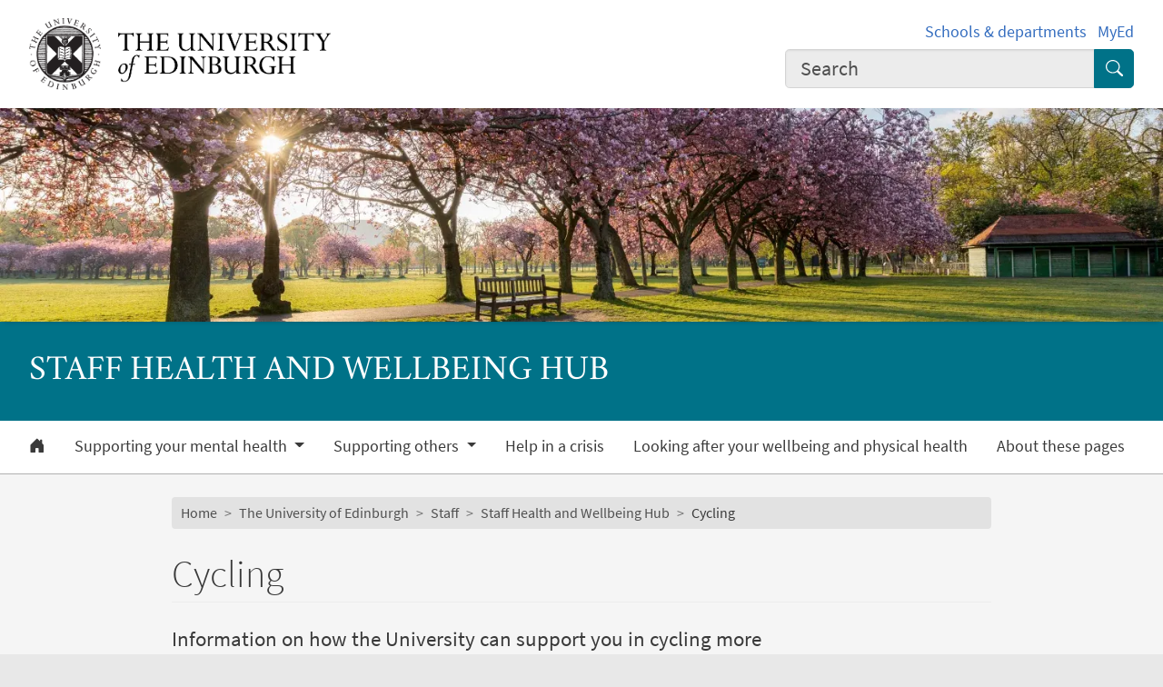

--- FILE ---
content_type: text/css
request_url: https://www.ed.ac.uk/sites/default/files/css/css_Zv3ThV48rNVEdl5qAUZ0_SfbUcrngc-4oJdjaX2skiY.css?delta=1&language=en&theme=wpp_theme&include=eJxNyUsOgCAMBcAL8TmSaeWlkBRtKMR4e3eG7YzRIBlk1XMZy0iT_ZLWZYu1eUUJ_vpEz0yO8Jgds6Ijowg0si5EHk3q3E70ZtINFELn-wEOUCx5
body_size: 85807
content:
/* @license GPL-2.0-or-later https://www.drupal.org/licensing/faq */
:root,[data-bs-theme=light]{--edgel-brand-link:#e0ffff;--edgel-brand-hover:#006174;--edgel-brand-bg-text:#fff;--edgel-brand-as-link:#007288;--edgel-brand-as-link-hover:#005b6d;--edgel-white:#fff;--edgel-gray:#747474;--edgel-gray-dark:#3a3a3a;--edgel-gray-100:#f9f9f9;--edgel-gray-200:#ececec;--edgel-gray-300:#e2e2e2;--edgel-gray-400:#d4d4d4;--edgel-gray-500:#b0b0b0;--edgel-gray-600:#747474;--edgel-gray-700:#505050;--edgel-gray-800:#3a3a3a;--edgel-gray-900:#252525;--edgel-brand:#007288;--edgel-primary:#3a3a3a;--edgel-secondary:#f9f9f9;--edgel-success:#198754;--edgel-info:#0dcaf0;--edgel-warning:#ffc107;--edgel-danger:#dc3545;--edgel-light:#f9f9f9;--edgel-dark:#3a3a3a;--edgel-brand-rgb:0,114,136;--edgel-primary-rgb:58,58,58;--edgel-secondary-rgb:249,249,249;--edgel-success-rgb:25,135,84;--edgel-info-rgb:13,202,240;--edgel-warning-rgb:255,193,7;--edgel-danger-rgb:220,53,69;--edgel-light-rgb:249,249,249;--edgel-dark-rgb:58,58,58;--edgel-primary-text-emphasis:#505050;--edgel-brand-text-emphasis:#002e36;--edgel-success-text-emphasis:#0a3622;--edgel-info-text-emphasis:#055160;--edgel-warning-text-emphasis:#664d03;--edgel-danger-text-emphasis:#58151c;--edgel-light-text-emphasis:#505050;--edgel-dark-text-emphasis:#505050;--edgel-primary-bg-subtle:#d4d4d4;--edgel-brand-bg-subtle:#cce3e7;--edgel-success-bg-subtle:#d1e7dd;--edgel-info-bg-subtle:#cff4fc;--edgel-warning-bg-subtle:#fff3cd;--edgel-danger-bg-subtle:#f8d7da;--edgel-light-bg-subtle:#fcfcfc;--edgel-dark-bg-subtle:#d4d4d4;--edgel-primary-border-subtle:#b0b0b0;--edgel-brand-border-subtle:#99c7cf;--edgel-success-border-subtle:#a3cfbb;--edgel-info-border-subtle:#9eeaf9;--edgel-warning-border-subtle:#ffe69c;--edgel-danger-border-subtle:#f1aeb5;--edgel-light-border-subtle:#ececec;--edgel-dark-border-subtle:#b0b0b0;--edgel-white-rgb:255,255,255;--edgel-black-rgb:0,0,0;--edgel-font-sans-serif:"Source Sans Pro",sans-serif;--edgel-font-monospace:SFMono-Regular,Menlo,Monaco,Consolas,"Liberation Mono","Courier New",monospace;--edgel-gradient:linear-gradient(180deg,rgba(255,255,255,0.15),rgba(255,255,255,0));--edgel-body-font-family:"Source Sans Pro",sans-serif;--edgel-body-font-size:calc(0.91875rem + 0.23125vw);--edgel-body-font-weight:400;--edgel-body-line-height:1.5;--edgel-body-color:#3a3a3a;--edgel-body-color-rgb:58,58,58;--edgel-body-bg:#e8e8e8;--edgel-body-bg-rgb:232,232,232;--edgel-emphasis-color:#3a3a3a;--edgel-emphasis-color-rgb:58,58,58;--edgel-secondary-color:#747474;--edgel-secondary-color-rgb:116,116,116;--edgel-secondary-bg:#ececec;--edgel-secondary-bg-rgb:236,236,236;--edgel-tertiary-color:#3a3a3a;--edgel-tertiary-color-rgb:58,58,58;--edgel-tertiary-bg:#f9f9f9;--edgel-tertiary-bg-rgb:249,249,249;--edgel-heading-color:inherit;--edgel-link-color:#346dbf;--edgel-link-color-rgb:52,109,191;--edgel-link-decoration:none;--edgel-link-hover-color:#2a5799;--edgel-link-hover-color-rgb:42,87,153;--edgel-link-hover-decoration:underline;--edgel-code-color:#d63384;--edgel-highlight-color:#000;--edgel-highlight-bg:#fff3cd;--edgel-border-width:1px;--edgel-border-style:solid;--edgel-border-color:#e2e2e2;--edgel-border-color-translucent:rgba(0,0,0,0.175);--edgel-border-radius:0.25rem;--edgel-border-radius-sm:0.2rem;--edgel-border-radius-lg:0.3rem;--edgel-border-radius-xl:1rem;--edgel-border-radius-xxl:2rem;--edgel-border-radius-2xl:var(--edgel-border-radius-xxl);--edgel-border-radius-pill:50rem;--edgel-box-shadow:0 0.5rem 1rem rgba(0,0,0,0.15);--edgel-box-shadow-sm:0 0.125rem 0.25rem rgba(0,0,0,0.075);--edgel-box-shadow-lg:0 1rem 3rem rgba(0,0,0,0.175);--edgel-box-shadow-inset:inset 0 1px 2px rgba(0,0,0,0.075);--edgel-focus-ring-width:0.25rem;--edgel-focus-ring-opacity:0.25;--edgel-focus-ring-color:rgba(58,58,58,0.25);--edgel-form-valid-color:#198754;--edgel-form-valid-border-color:#198754;--edgel-form-invalid-color:#dc3545;--edgel-form-invalid-border-color:#dc3545}@media (min-width:1600px){:root,[data-bs-theme=light]{--edgel-body-font-size:1.15rem}}:root{--edgel-font-serif:"Crimson Text",serif}*,::after,::before{box-sizing:border-box}@media (prefers-reduced-motion:no-preference){:root{scroll-behavior:smooth}}body{margin:0;font-family:var(--edgel-body-font-family);font-size:var(--edgel-body-font-size);font-weight:var(--edgel-body-font-weight);line-height:var(--edgel-body-line-height);color:var(--edgel-body-color);text-align:var(--edgel-body-text-align);background-color:var(--edgel-body-bg);-webkit-text-size-adjust:100%;-webkit-tap-highlight-color:transparent}hr{margin:1rem 0;color:inherit;border:0;border-top:var(--edgel-border-width) solid;opacity:.25}.h1,.h2,.h3,.h4,.h5,.h6,h1,h2,h3,h4,h5,h6{margin-top:0;margin-bottom:.5rem;font-family:inherit;font-weight:300;line-height:1.2;color:var(--edgel-heading-color)}.h1,h1{font-size:calc(1.774534rem + 1.087034vw)}@media (min-width:1600px){.h1,h1{font-size:2.861568rem}}.h2,h2{font-size:calc(1.53607rem + .84857vw)}@media (min-width:1600px){.h2,h2{font-size:2.38464rem}}.h3,h3{font-size:calc(1.33735rem + .64985vw)}@media (min-width:1600px){.h3,h3{font-size:1.9872rem}}.h4,h4{font-size:calc(1.17175rem + .48425vw)}@media (min-width:1600px){.h4,h4{font-size:1.656rem}}.h5,h5{font-size:calc(1.03375rem + .34625vw)}@media (min-width:1600px){.h5,h5{font-size:1.38rem}}.h6,h6{font-size:calc(.91875rem + .23125vw)}@media (min-width:1600px){.h6,h6{font-size:1.15rem}}p{margin-top:0;margin-bottom:.8rem}abbr[title]{-webkit-text-decoration:underline dotted;text-decoration:underline dotted;cursor:help;-webkit-text-decoration-skip-ink:none;text-decoration-skip-ink:none}address{margin-bottom:1rem;font-style:normal;line-height:inherit}ol,ul{padding-left:2rem}dl,ol,ul{margin-top:0;margin-bottom:1rem}ol ol,ol ul,ul ol,ul ul{margin-bottom:0}dt{font-weight:700}dd{margin-bottom:.5rem;margin-left:0}blockquote{margin:0 0 1rem}b,strong{font-weight:bolder}.small,small{font-size:calc(.8325rem + .145vw)}@media (min-width:1600px){.small,small{font-size:.9775rem}}.mark,mark{padding:.1875em;color:var(--edgel-highlight-color);background-color:var(--edgel-highlight-bg)}sub,sup{position:relative;font-size:.75em;line-height:0;vertical-align:baseline}sub{bottom:-.25em}sup{top:-.5em}a{color:rgba(var(--edgel-link-color-rgb),var(--edgel-link-opacity,1));text-decoration:none}a:hover{--edgel-link-color-rgb:var(--edgel-link-hover-color-rgb);text-decoration:underline}a:not([href]):not([class]),a:not([href]):not([class]):hover{color:inherit;text-decoration:none}code,kbd,pre,samp{font-family:var(--edgel-font-monospace);font-size:1em}pre{display:block;margin-top:0;margin-bottom:1rem;overflow:auto;font-size:calc(.8325rem + .145vw)}@media (min-width:1600px){pre{font-size:.9775rem}}pre code{font-size:inherit;color:inherit;word-break:normal}code{font-size:calc(.8325rem + .145vw);color:var(--edgel-code-color);word-wrap:break-word}@media (min-width:1600px){code{font-size:.9775rem}}a>code{color:inherit}kbd{padding:.1875rem .375rem;font-size:calc(.8325rem + .145vw);color:var(--edgel-body-bg);background-color:var(--edgel-body-color);border-radius:.2rem}@media (min-width:1600px){kbd{font-size:.9775rem}}kbd kbd{padding:0;font-size:1em}figure{margin:0 0 1rem}img,svg{vertical-align:middle}table{caption-side:bottom;border-collapse:collapse}caption{padding-top:.5rem;padding-bottom:.5rem;color:var(--edgel-secondary-color);text-align:left}th{text-align:inherit;text-align:-webkit-match-parent}tbody,td,tfoot,th,thead,tr{border-color:inherit;border-style:solid;border-width:0}label{display:inline-block}button{border-radius:0}button:focus:not(:focus-visible){outline:0}button,input,optgroup,select,textarea{margin:0;font-family:inherit;font-size:inherit;line-height:inherit}button,select{text-transform:none}[role=button]{cursor:pointer}select{word-wrap:normal}select:disabled{opacity:1}[list]:not([type=date]):not([type=datetime-local]):not([type=month]):not([type=week]):not([type=time])::-webkit-calendar-picker-indicator{display:none!important}[type=button],[type=reset],[type=submit],button{-webkit-appearance:button}[type=button]:not(:disabled),[type=reset]:not(:disabled),[type=submit]:not(:disabled),button:not(:disabled){cursor:pointer}::-moz-focus-inner{padding:0;border-style:none}textarea{resize:vertical}fieldset{min-width:0;padding:0;margin:0;border:0}legend{float:left;width:100%;padding:0;margin-bottom:.5rem;font-size:calc(1.09375rem + .40625vw);line-height:inherit}@media (min-width:1600px){legend{font-size:1.5rem}}legend+*{clear:left}::-webkit-datetime-edit-day-field,::-webkit-datetime-edit-fields-wrapper,::-webkit-datetime-edit-hour-field,::-webkit-datetime-edit-minute,::-webkit-datetime-edit-month-field,::-webkit-datetime-edit-text,::-webkit-datetime-edit-year-field{padding:0}::-webkit-inner-spin-button{height:auto}[type=search]{-webkit-appearance:textfield;outline-offset:-2px}::-webkit-search-decoration{-webkit-appearance:none}::-webkit-color-swatch-wrapper{padding:0}::-webkit-file-upload-button{font:inherit;-webkit-appearance:button}::file-selector-button{font:inherit;-webkit-appearance:button}output{display:inline-block}iframe{border:0}summary{display:list-item;cursor:pointer}progress{vertical-align:baseline}[hidden]{display:none!important}@font-face{font-family:"Source Sans Pro";font-style:normal;font-weight:300;src:url(/libraries/uoe--edgel/dist/fonts/source-sans-pro-v10-cyrillic-ext-300.eot);src:url(/libraries/uoe--edgel/dist/fonts/source-sans-pro-v10-cyrillic-ext-300.eot#iefix) format("embedded-opentype"),url(/libraries/uoe--edgel/dist/fonts/source-sans-pro-v10-cyrillic-ext-300.woff2) format("woff2"),url(/libraries/uoe--edgel/dist/fonts/source-sans-pro-v10-cyrillic-ext-300.woff) format("woff"),url(/libraries/uoe--edgel/dist/fonts/source-sans-pro-v10-cyrillic-ext-300.ttf) format("truetype"),url(/libraries/uoe--edgel/dist/fonts/source-sans-pro-v10-cyrillic-ext-300.svg#SourceSansPro) format("svg");unicode-range:u+0460-052f,u+20b4,u+2de0-2dff,u+a640-a69f}@font-face{font-family:"Source Sans Pro";font-style:italic;font-weight:300;src:url(/libraries/uoe--edgel/dist/fonts/source-sans-pro-v10-cyrillic-ext-300italic.eot);src:url(/libraries/uoe--edgel/dist/fonts/source-sans-pro-v10-cyrillic-ext-300italic.eot#iefix) format("embedded-opentype"),url(/libraries/uoe--edgel/dist/fonts/source-sans-pro-v10-cyrillic-ext-300italic.woff2) format("woff2"),url(/libraries/uoe--edgel/dist/fonts/source-sans-pro-v10-cyrillic-ext-300italic.woff) format("woff"),url(/libraries/uoe--edgel/dist/fonts/source-sans-pro-v10-cyrillic-ext-300italic.ttf) format("truetype"),url(/libraries/uoe--edgel/dist/fonts/source-sans-pro-v10-cyrillic-ext-300italic.svg#SourceSansPro) format("svg");unicode-range:u+0460-052f,u+20b4,u+2de0-2dff,u+a640-a69f}@font-face{font-family:"Source Sans Pro";font-style:normal;font-weight:400;src:url(/libraries/uoe--edgel/dist/fonts/source-sans-pro-v10-cyrillic-ext-regular.eot);src:url(/libraries/uoe--edgel/dist/fonts/source-sans-pro-v10-cyrillic-ext-regular.eot#iefix) format("embedded-opentype"),url(/libraries/uoe--edgel/dist/fonts/source-sans-pro-v10-cyrillic-ext-regular.woff2) format("woff2"),url(/libraries/uoe--edgel/dist/fonts/source-sans-pro-v10-cyrillic-ext-regular.woff) format("woff"),url(/libraries/uoe--edgel/dist/fonts/source-sans-pro-v10-cyrillic-ext-regular.ttf) format("truetype"),url(/libraries/uoe--edgel/dist/fonts/source-sans-pro-v10-cyrillic-ext-regular.svg#SourceSansPro) format("svg");unicode-range:u+0460-052f,u+20b4,u+2de0-2dff,u+a640-a69f}@font-face{font-family:"Source Sans Pro";font-style:italic;font-weight:400;src:url(/libraries/uoe--edgel/dist/fonts/source-sans-pro-v10-cyrillic-ext-italic.eot);src:url(/libraries/uoe--edgel/dist/fonts/source-sans-pro-v10-cyrillic-ext-italic.eot#iefix) format("embedded-opentype"),url(/libraries/uoe--edgel/dist/fonts/source-sans-pro-v10-cyrillic-ext-italic.woff2) format("woff2"),url(/libraries/uoe--edgel/dist/fonts/source-sans-pro-v10-cyrillic-ext-italic.woff) format("woff"),url(/libraries/uoe--edgel/dist/fonts/source-sans-pro-v10-cyrillic-ext-italic.ttf) format("truetype"),url(/libraries/uoe--edgel/dist/fonts/source-sans-pro-v10-cyrillic-ext-italic.svg#SourceSansPro) format("svg");unicode-range:u+0460-052f,u+20b4,u+2de0-2dff,u+a640-a69f}@font-face{font-family:"Source Sans Pro";font-style:normal;font-weight:700;src:url(/libraries/uoe--edgel/dist/fonts/source-sans-pro-v10-cyrillic-ext-700.eot);src:url(/libraries/uoe--edgel/dist/fonts/source-sans-pro-v10-cyrillic-ext-700.eot#iefix) format("embedded-opentype"),url(/libraries/uoe--edgel/dist/fonts/source-sans-pro-v10-cyrillic-ext-700.woff2) format("woff2"),url(/libraries/uoe--edgel/dist/fonts/source-sans-pro-v10-cyrillic-ext-700.woff) format("woff"),url(/libraries/uoe--edgel/dist/fonts/source-sans-pro-v10-cyrillic-ext-700.ttf) format("truetype"),url(/libraries/uoe--edgel/dist/fonts/source-sans-pro-v10-cyrillic-ext-700.svg#SourceSansPro) format("svg");unicode-range:u+0460-052f,u+20b4,u+2de0-2dff,u+a640-a69f}@font-face{font-family:"Source Sans Pro";font-style:normal;font-weight:600;src:url(/libraries/uoe--edgel/dist/fonts/source-sans-pro-v10-cyrillic-ext-600.eot);src:url(/libraries/uoe--edgel/dist/fonts/source-sans-pro-v10-cyrillic-ext-600.eot#iefix) format("embedded-opentype"),url(/libraries/uoe--edgel/dist/fonts/source-sans-pro-v10-cyrillic-ext-600.woff2) format("woff2"),url(/libraries/uoe--edgel/dist/fonts/source-sans-pro-v10-cyrillic-ext-600.woff) format("woff"),url(/libraries/uoe--edgel/dist/fonts/source-sans-pro-v10-cyrillic-ext-600.ttf) format("truetype"),url(/libraries/uoe--edgel/dist/fonts/source-sans-pro-v10-cyrillic-ext-600.svg#SourceSansPro) format("svg");unicode-range:u+0460-052f,u+20b4,u+2de0-2dff,u+a640-a69f}@font-face{font-family:"Source Sans Pro";font-style:italic;font-weight:700;src:url(/libraries/uoe--edgel/dist/fonts/source-sans-pro-v10-cyrillic-ext-700italic.eot);src:url(/libraries/uoe--edgel/dist/fonts/source-sans-pro-v10-cyrillic-ext-700italic.eot#iefix) format("embedded-opentype"),url(/libraries/uoe--edgel/dist/fonts/source-sans-pro-v10-cyrillic-ext-700italic.woff2) format("woff2"),url(/libraries/uoe--edgel/dist/fonts/source-sans-pro-v10-cyrillic-ext-700italic.woff) format("woff"),url(/libraries/uoe--edgel/dist/fonts/source-sans-pro-v10-cyrillic-ext-700italic.ttf) format("truetype"),url(/libraries/uoe--edgel/dist/fonts/source-sans-pro-v10-cyrillic-ext-700italic.svg#SourceSansPro) format("svg");unicode-range:u+0460-052f,u+20b4,u+2de0-2dff,u+a640-a69f}@font-face{font-family:"Source Sans Pro";font-style:normal;font-weight:300;src:url(/libraries/uoe--edgel/dist/fonts/source-sans-pro-v10-cyrillic-300.eot);src:url(/libraries/uoe--edgel/dist/fonts/source-sans-pro-v10-cyrillic-300.eot#iefix) format("embedded-opentype"),url(/libraries/uoe--edgel/dist/fonts/source-sans-pro-v10-cyrillic-300.woff2) format("woff2"),url(/libraries/uoe--edgel/dist/fonts/source-sans-pro-v10-cyrillic-300.woff) format("woff"),url(/libraries/uoe--edgel/dist/fonts/source-sans-pro-v10-cyrillic-300.ttf) format("truetype"),url(/libraries/uoe--edgel/dist/fonts/source-sans-pro-v10-cyrillic-300.svg#SourceSansPro) format("svg");unicode-range:u+0400-045f,u+0490-0491,u+04b0-04b1,u+2116}@font-face{font-family:"Source Sans Pro";font-style:italic;font-weight:300;src:url(/libraries/uoe--edgel/dist/fonts/source-sans-pro-v10-cyrillic-300italic.eot);src:url(/libraries/uoe--edgel/dist/fonts/source-sans-pro-v10-cyrillic-300italic.eot#iefix) format("embedded-opentype"),url(/libraries/uoe--edgel/dist/fonts/source-sans-pro-v10-cyrillic-300italic.woff2) format("woff2"),url(/libraries/uoe--edgel/dist/fonts/source-sans-pro-v10-cyrillic-300italic.woff) format("woff"),url(/libraries/uoe--edgel/dist/fonts/source-sans-pro-v10-cyrillic-300italic.ttf) format("truetype"),url(/libraries/uoe--edgel/dist/fonts/source-sans-pro-v10-cyrillic-300italic.svg#SourceSansPro) format("svg");unicode-range:u+0400-045f,u+0490-0491,u+04b0-04b1,u+2116}@font-face{font-family:"Source Sans Pro";font-style:normal;font-weight:400;src:url(/libraries/uoe--edgel/dist/fonts/source-sans-pro-v10-cyrillic-regular.eot);src:url(/libraries/uoe--edgel/dist/fonts/source-sans-pro-v10-cyrillic-regular.eot#iefix) format("embedded-opentype"),url(/libraries/uoe--edgel/dist/fonts/source-sans-pro-v10-cyrillic-regular.woff2) format("woff2"),url(/libraries/uoe--edgel/dist/fonts/source-sans-pro-v10-cyrillic-regular.woff) format("woff"),url(/libraries/uoe--edgel/dist/fonts/source-sans-pro-v10-cyrillic-regular.ttf) format("truetype"),url(/libraries/uoe--edgel/dist/fonts/source-sans-pro-v10-cyrillic-regular.svg#SourceSansPro) format("svg");unicode-range:u+0400-045f,u+0490-0491,u+04b0-04b1,u+2116}@font-face{font-family:"Source Sans Pro";font-style:italic;font-weight:400;src:url(/libraries/uoe--edgel/dist/fonts/source-sans-pro-v10-cyrillic-italic.eot);src:url(/libraries/uoe--edgel/dist/fonts/source-sans-pro-v10-cyrillic-italic.eot#iefix) format("embedded-opentype"),url(/libraries/uoe--edgel/dist/fonts/source-sans-pro-v10-cyrillic-italic.woff2) format("woff2"),url(/libraries/uoe--edgel/dist/fonts/source-sans-pro-v10-cyrillic-italic.woff) format("woff"),url(/libraries/uoe--edgel/dist/fonts/source-sans-pro-v10-cyrillic-italic.ttf) format("truetype"),url(/libraries/uoe--edgel/dist/fonts/source-sans-pro-v10-cyrillic-italic.svg#SourceSansPro) format("svg");unicode-range:u+0400-045f,u+0490-0491,u+04b0-04b1,u+2116}@font-face{font-family:"Source Sans Pro";font-style:normal;font-weight:600;src:url(/libraries/uoe--edgel/dist/fonts/source-sans-pro-v10-cyrillic-600.eot);src:url(/libraries/uoe--edgel/dist/fonts/source-sans-pro-v10-cyrillic-600.eot#iefix) format("embedded-opentype"),url(/libraries/uoe--edgel/dist/fonts/source-sans-pro-v10-cyrillic-600.woff2) format("woff2"),url(/libraries/uoe--edgel/dist/fonts/source-sans-pro-v10-cyrillic-600.woff) format("woff"),url(/libraries/uoe--edgel/dist/fonts/source-sans-pro-v10-cyrillic-600.ttf) format("truetype"),url(/libraries/uoe--edgel/dist/fonts/source-sans-pro-v10-cyrillic-600.svg#SourceSansPro) format("svg");unicode-range:u+0400-045f,u+0490-0491,u+04b0-04b1,u+2116}@font-face{font-family:"Source Sans Pro";font-style:italic;font-weight:700;src:url(/libraries/uoe--edgel/dist/fonts/source-sans-pro-v10-cyrillic-700italic.eot);src:url(/libraries/uoe--edgel/dist/fonts/source-sans-pro-v10-cyrillic-700italic.eot#iefix) format("embedded-opentype"),url(/libraries/uoe--edgel/dist/fonts/source-sans-pro-v10-cyrillic-700italic.woff2) format("woff2"),url(/libraries/uoe--edgel/dist/fonts/source-sans-pro-v10-cyrillic-700italic.woff) format("woff"),url(/libraries/uoe--edgel/dist/fonts/source-sans-pro-v10-cyrillic-700italic.ttf) format("truetype"),url(/libraries/uoe--edgel/dist/fonts/source-sans-pro-v10-cyrillic-700italic.svg#SourceSansPro) format("svg");unicode-range:u+0400-045f,u+0490-0491,u+04b0-04b1,u+2116}@font-face{font-family:"Source Sans Pro";font-style:normal;font-weight:700;src:url(/libraries/uoe--edgel/dist/fonts/source-sans-pro-v10-cyrillic-700.eot);src:url(/libraries/uoe--edgel/dist/fonts/source-sans-pro-v10-cyrillic-700.eot#iefix) format("embedded-opentype"),url(/libraries/uoe--edgel/dist/fonts/source-sans-pro-v10-cyrillic-700.woff2) format("woff2"),url(/libraries/uoe--edgel/dist/fonts/source-sans-pro-v10-cyrillic-700.woff) format("woff"),url(/libraries/uoe--edgel/dist/fonts/source-sans-pro-v10-cyrillic-700.ttf) format("truetype"),url(/libraries/uoe--edgel/dist/fonts/source-sans-pro-v10-cyrillic-700.svg#SourceSansPro) format("svg");unicode-range:u+0400-045f,u+0490-0491,u+04b0-04b1,u+2116}@font-face{font-family:"Source Sans Pro";font-style:normal;font-weight:300;src:url(/libraries/uoe--edgel/dist/fonts/source-sans-pro-v10-greek-ext-300.eot);src:url(/libraries/uoe--edgel/dist/fonts/source-sans-pro-v10-greek-ext-300.eot#iefix) format("embedded-opentype"),url(/libraries/uoe--edgel/dist/fonts/source-sans-pro-v10-greek-ext-300.woff2) format("woff2"),url(/libraries/uoe--edgel/dist/fonts/source-sans-pro-v10-greek-ext-300.woff) format("woff"),url(/libraries/uoe--edgel/dist/fonts/source-sans-pro-v10-greek-ext-300.ttf) format("truetype"),url(/libraries/uoe--edgel/dist/fonts/source-sans-pro-v10-greek-ext-300.svg#SourceSansPro) format("svg");unicode-range:u+1f00-1fff}@font-face{font-family:"Source Sans Pro";font-style:italic;font-weight:300;src:url(/libraries/uoe--edgel/dist/fonts/source-sans-pro-v10-greek-ext-300italic.eot);src:url(/libraries/uoe--edgel/dist/fonts/source-sans-pro-v10-greek-ext-300italic.eot#iefix) format("embedded-opentype"),url(/libraries/uoe--edgel/dist/fonts/source-sans-pro-v10-greek-ext-300italic.woff2) format("woff2"),url(/libraries/uoe--edgel/dist/fonts/source-sans-pro-v10-greek-ext-300italic.woff) format("woff"),url(/libraries/uoe--edgel/dist/fonts/source-sans-pro-v10-greek-ext-300italic.ttf) format("truetype"),url(/libraries/uoe--edgel/dist/fonts/source-sans-pro-v10-greek-ext-300italic.svg#SourceSansPro) format("svg");unicode-range:u+1f00-1fff}@font-face{font-family:"Source Sans Pro";font-style:normal;font-weight:400;src:url(/libraries/uoe--edgel/dist/fonts/source-sans-pro-v10-greek-ext-regular.eot);src:url(/libraries/uoe--edgel/dist/fonts/source-sans-pro-v10-greek-ext-regular.eot#iefix) format("embedded-opentype"),url(/libraries/uoe--edgel/dist/fonts/source-sans-pro-v10-greek-ext-regular.woff2) format("woff2"),url(/libraries/uoe--edgel/dist/fonts/source-sans-pro-v10-greek-ext-regular.woff) format("woff"),url(/libraries/uoe--edgel/dist/fonts/source-sans-pro-v10-greek-ext-regular.ttf) format("truetype"),url(/libraries/uoe--edgel/dist/fonts/source-sans-pro-v10-greek-ext-regular.svg#SourceSansPro) format("svg");unicode-range:u+1f00-1fff}@font-face{font-family:"Source Sans Pro";font-style:italic;font-weight:400;src:url(/libraries/uoe--edgel/dist/fonts/source-sans-pro-v10-greek-ext-italic.eot);src:url(/libraries/uoe--edgel/dist/fonts/source-sans-pro-v10-greek-ext-italic.eot#iefix) format("embedded-opentype"),url(/libraries/uoe--edgel/dist/fonts/source-sans-pro-v10-greek-ext-italic.woff2) format("woff2"),url(/libraries/uoe--edgel/dist/fonts/source-sans-pro-v10-greek-ext-italic.woff) format("woff"),url(/libraries/uoe--edgel/dist/fonts/source-sans-pro-v10-greek-ext-italic.ttf) format("truetype"),url(/libraries/uoe--edgel/dist/fonts/source-sans-pro-v10-greek-ext-italic.svg#SourceSansPro) format("svg");unicode-range:u+1f00-1fff}@font-face{font-family:"Source Sans Pro";font-style:normal;font-weight:600;src:url(/libraries/uoe--edgel/dist/fonts/source-sans-pro-v10-greek-ext-600.eot);src:url(/libraries/uoe--edgel/dist/fonts/source-sans-pro-v10-greek-ext-600.eot#iefix) format("embedded-opentype"),url(/libraries/uoe--edgel/dist/fonts/source-sans-pro-v10-greek-ext-600.woff2) format("woff2"),url(/libraries/uoe--edgel/dist/fonts/source-sans-pro-v10-greek-ext-600.woff) format("woff"),url(/libraries/uoe--edgel/dist/fonts/source-sans-pro-v10-greek-ext-600.ttf) format("truetype"),url(/libraries/uoe--edgel/dist/fonts/source-sans-pro-v10-greek-ext-600.svg#SourceSansPro) format("svg");unicode-range:u+1f00-1fff}@font-face{font-family:"Source Sans Pro";font-style:normal;font-weight:700;src:url(/libraries/uoe--edgel/dist/fonts/source-sans-pro-v10-greek-ext-700.eot);src:url(/libraries/uoe--edgel/dist/fonts/source-sans-pro-v10-greek-ext-700.eot#iefix) format("embedded-opentype"),url(/libraries/uoe--edgel/dist/fonts/source-sans-pro-v10-greek-ext-700.woff2) format("woff2"),url(/libraries/uoe--edgel/dist/fonts/source-sans-pro-v10-greek-ext-700.woff) format("woff"),url(/libraries/uoe--edgel/dist/fonts/source-sans-pro-v10-greek-ext-700.ttf) format("truetype"),url(/libraries/uoe--edgel/dist/fonts/source-sans-pro-v10-greek-ext-700.svg#SourceSansPro) format("svg");unicode-range:u+1f00-1fff}@font-face{font-family:"Source Sans Pro";font-style:italic;font-weight:700;src:url(/libraries/uoe--edgel/dist/fonts/source-sans-pro-v10-greek-ext-700italic.eot);src:url(/libraries/uoe--edgel/dist/fonts/source-sans-pro-v10-greek-ext-700italic.eot#iefix) format("embedded-opentype"),url(/libraries/uoe--edgel/dist/fonts/source-sans-pro-v10-greek-ext-700italic.woff2) format("woff2"),url(/libraries/uoe--edgel/dist/fonts/source-sans-pro-v10-greek-ext-700italic.woff) format("woff"),url(/libraries/uoe--edgel/dist/fonts/source-sans-pro-v10-greek-ext-700italic.ttf) format("truetype"),url(/libraries/uoe--edgel/dist/fonts/source-sans-pro-v10-greek-ext-700italic.svg#SourceSansPro) format("svg");unicode-range:u+1f00-1fff}@font-face{font-family:"Source Sans Pro";font-style:italic;font-weight:300;src:url(/libraries/uoe--edgel/dist/fonts/source-sans-pro-v10-greek-300italic.eot);src:url(/libraries/uoe--edgel/dist/fonts/source-sans-pro-v10-greek-300italic.eot#iefix) format("embedded-opentype"),url(/libraries/uoe--edgel/dist/fonts/source-sans-pro-v10-greek-300italic.woff2) format("woff2"),url(/libraries/uoe--edgel/dist/fonts/source-sans-pro-v10-greek-300italic.woff) format("woff"),url(/libraries/uoe--edgel/dist/fonts/source-sans-pro-v10-greek-300italic.ttf) format("truetype"),url(/libraries/uoe--edgel/dist/fonts/source-sans-pro-v10-greek-300italic.svg#SourceSansPro) format("svg");unicode-range:u+0370-03ff}@font-face{font-family:"Source Sans Pro";font-style:normal;font-weight:300;src:url(/libraries/uoe--edgel/dist/fonts/source-sans-pro-v10-greek-300.eot);src:url(/libraries/uoe--edgel/dist/fonts/source-sans-pro-v10-greek-300.eot#iefix) format("embedded-opentype"),url(/libraries/uoe--edgel/dist/fonts/source-sans-pro-v10-greek-300.woff2) format("woff2"),url(/libraries/uoe--edgel/dist/fonts/source-sans-pro-v10-greek-300.woff) format("woff"),url(/libraries/uoe--edgel/dist/fonts/source-sans-pro-v10-greek-300.ttf) format("truetype"),url(/libraries/uoe--edgel/dist/fonts/source-sans-pro-v10-greek-300.svg#SourceSansPro) format("svg");unicode-range:u+0370-03ff}@font-face{font-family:"Source Sans Pro";font-style:normal;font-weight:400;src:url(/libraries/uoe--edgel/dist/fonts/source-sans-pro-v10-greek-regular.eot);src:url(/libraries/uoe--edgel/dist/fonts/source-sans-pro-v10-greek-regular.eot#iefix) format("embedded-opentype"),url(/libraries/uoe--edgel/dist/fonts/source-sans-pro-v10-greek-regular.woff2) format("woff2"),url(/libraries/uoe--edgel/dist/fonts/source-sans-pro-v10-greek-regular.woff) format("woff"),url(/libraries/uoe--edgel/dist/fonts/source-sans-pro-v10-greek-regular.ttf) format("truetype"),url(/libraries/uoe--edgel/dist/fonts/source-sans-pro-v10-greek-regular.svg#SourceSansPro) format("svg");unicode-range:u+0370-03ff}@font-face{font-family:"Source Sans Pro";font-style:normal;font-weight:600;src:url(/libraries/uoe--edgel/dist/fonts/source-sans-pro-v10-greek-600.eot);src:url(/libraries/uoe--edgel/dist/fonts/source-sans-pro-v10-greek-600.eot#iefix) format("embedded-opentype"),url(/libraries/uoe--edgel/dist/fonts/source-sans-pro-v10-greek-600.woff2) format("woff2"),url(/libraries/uoe--edgel/dist/fonts/source-sans-pro-v10-greek-600.woff) format("woff"),url(/libraries/uoe--edgel/dist/fonts/source-sans-pro-v10-greek-600.ttf) format("truetype"),url(/libraries/uoe--edgel/dist/fonts/source-sans-pro-v10-greek-600.svg#SourceSansPro) format("svg");unicode-range:u+0370-03ff}@font-face{font-family:"Source Sans Pro";font-style:italic;font-weight:400;src:url(/libraries/uoe--edgel/dist/fonts/source-sans-pro-v10-greek-italic.eot);src:url(/libraries/uoe--edgel/dist/fonts/source-sans-pro-v10-greek-italic.eot#iefix) format("embedded-opentype"),url(/libraries/uoe--edgel/dist/fonts/source-sans-pro-v10-greek-italic.woff2) format("woff2"),url(/libraries/uoe--edgel/dist/fonts/source-sans-pro-v10-greek-italic.woff) format("woff"),url(/libraries/uoe--edgel/dist/fonts/source-sans-pro-v10-greek-italic.ttf) format("truetype"),url(/libraries/uoe--edgel/dist/fonts/source-sans-pro-v10-greek-italic.svg#SourceSansPro) format("svg");unicode-range:u+0370-03ff}@font-face{font-family:"Source Sans Pro";font-style:italic;font-weight:700;src:url(/libraries/uoe--edgel/dist/fonts/source-sans-pro-v10-greek-700italic.eot);src:url(/libraries/uoe--edgel/dist/fonts/source-sans-pro-v10-greek-700italic.eot#iefix) format("embedded-opentype"),url(/libraries/uoe--edgel/dist/fonts/source-sans-pro-v10-greek-700italic.woff2) format("woff2"),url(/libraries/uoe--edgel/dist/fonts/source-sans-pro-v10-greek-700italic.woff) format("woff"),url(/libraries/uoe--edgel/dist/fonts/source-sans-pro-v10-greek-700italic.ttf) format("truetype"),url(/libraries/uoe--edgel/dist/fonts/source-sans-pro-v10-greek-700italic.svg#SourceSansPro) format("svg");unicode-range:u+0370-03ff}@font-face{font-family:"Source Sans Pro";font-style:normal;font-weight:700;src:url(/libraries/uoe--edgel/dist/fonts/source-sans-pro-v10-greek-700.eot);src:url(/libraries/uoe--edgel/dist/fonts/source-sans-pro-v10-greek-700.eot#iefix) format("embedded-opentype"),url(/libraries/uoe--edgel/dist/fonts/source-sans-pro-v10-greek-700.woff2) format("woff2"),url(/libraries/uoe--edgel/dist/fonts/source-sans-pro-v10-greek-700.woff) format("woff"),url(/libraries/uoe--edgel/dist/fonts/source-sans-pro-v10-greek-700.ttf) format("truetype"),url(/libraries/uoe--edgel/dist/fonts/source-sans-pro-v10-greek-700.svg#SourceSansPro) format("svg");unicode-range:u+0370-03ff}@font-face{font-family:"Source Sans Pro";font-style:normal;font-weight:300;src:url(/libraries/uoe--edgel/dist/fonts/source-sans-pro-v10-vietnamese-300.eot);src:url(/libraries/uoe--edgel/dist/fonts/source-sans-pro-v10-vietnamese-300.eot#iefix) format("embedded-opentype"),url(/libraries/uoe--edgel/dist/fonts/source-sans-pro-v10-vietnamese-300.woff2) format("woff2"),url(/libraries/uoe--edgel/dist/fonts/source-sans-pro-v10-vietnamese-300.woff) format("woff"),url(/libraries/uoe--edgel/dist/fonts/source-sans-pro-v10-vietnamese-300.ttf) format("truetype"),url(/libraries/uoe--edgel/dist/fonts/source-sans-pro-v10-vietnamese-300.svg#SourceSansPro) format("svg");unicode-range:u+0102-0103,u+1ea0-1ef9,u+20ab}@font-face{font-family:"Source Sans Pro";font-style:italic;font-weight:300;src:url(/libraries/uoe--edgel/dist/fonts/source-sans-pro-v10-vietnamese-300italic.eot);src:url(/libraries/uoe--edgel/dist/fonts/source-sans-pro-v10-vietnamese-300italic.eot#iefix) format("embedded-opentype"),url(/libraries/uoe--edgel/dist/fonts/source-sans-pro-v10-vietnamese-300italic.woff2) format("woff2"),url(/libraries/uoe--edgel/dist/fonts/source-sans-pro-v10-vietnamese-300italic.woff) format("woff"),url(/libraries/uoe--edgel/dist/fonts/source-sans-pro-v10-vietnamese-300italic.ttf) format("truetype"),url(/libraries/uoe--edgel/dist/fonts/source-sans-pro-v10-vietnamese-300italic.svg#SourceSansPro) format("svg");unicode-range:u+0102-0103,u+1ea0-1ef9,u+20ab}@font-face{font-family:"Source Sans Pro";font-style:normal;font-weight:400;src:url(/libraries/uoe--edgel/dist/fonts/source-sans-pro-v10-vietnamese-regular.eot);src:url(/libraries/uoe--edgel/dist/fonts/source-sans-pro-v10-vietnamese-regular.eot#iefix) format("embedded-opentype"),url(/libraries/uoe--edgel/dist/fonts/source-sans-pro-v10-vietnamese-regular.woff2) format("woff2"),url(/libraries/uoe--edgel/dist/fonts/source-sans-pro-v10-vietnamese-regular.woff) format("woff"),url(/libraries/uoe--edgel/dist/fonts/source-sans-pro-v10-vietnamese-regular.ttf) format("truetype"),url(/libraries/uoe--edgel/dist/fonts/source-sans-pro-v10-vietnamese-regular.svg#SourceSansPro) format("svg");unicode-range:u+0102-0103,u+1ea0-1ef9,u+20ab}@font-face{font-family:"Source Sans Pro";font-style:italic;font-weight:400;src:url(/libraries/uoe--edgel/dist/fonts/source-sans-pro-v10-vietnamese-italic.eot);src:url(/libraries/uoe--edgel/dist/fonts/source-sans-pro-v10-vietnamese-italic.eot#iefix) format("embedded-opentype"),url(/libraries/uoe--edgel/dist/fonts/source-sans-pro-v10-vietnamese-italic.woff2) format("woff2"),url(/libraries/uoe--edgel/dist/fonts/source-sans-pro-v10-vietnamese-italic.woff) format("woff"),url(/libraries/uoe--edgel/dist/fonts/source-sans-pro-v10-vietnamese-italic.ttf) format("truetype"),url(/libraries/uoe--edgel/dist/fonts/source-sans-pro-v10-vietnamese-italic.svg#SourceSansPro) format("svg");unicode-range:u+0102-0103,u+1ea0-1ef9,u+20ab}@font-face{font-family:"Source Sans Pro";font-style:normal;font-weight:600;src:url(/libraries/uoe--edgel/dist/fonts/source-sans-pro-v10-vietnamese-600.eot);src:url(/libraries/uoe--edgel/dist/fonts/source-sans-pro-v10-vietnamese-600.eot#iefix) format("embedded-opentype"),url(/libraries/uoe--edgel/dist/fonts/source-sans-pro-v10-vietnamese-600.woff2) format("woff2"),url(/libraries/uoe--edgel/dist/fonts/source-sans-pro-v10-vietnamese-600.woff) format("woff"),url(/libraries/uoe--edgel/dist/fonts/source-sans-pro-v10-vietnamese-600.ttf) format("truetype"),url(/libraries/uoe--edgel/dist/fonts/source-sans-pro-v10-vietnamese-600.svg#SourceSansPro) format("svg");unicode-range:u+0102-0103,u+1ea0-1ef9,u+20ab}@font-face{font-family:"Source Sans Pro";font-style:italic;font-weight:700;src:url(/libraries/uoe--edgel/dist/fonts/source-sans-pro-v10-vietnamese-700italic.eot);src:url(/libraries/uoe--edgel/dist/fonts/source-sans-pro-v10-vietnamese-700italic.eot#iefix) format("embedded-opentype"),url(/libraries/uoe--edgel/dist/fonts/source-sans-pro-v10-vietnamese-700italic.woff2) format("woff2"),url(/libraries/uoe--edgel/dist/fonts/source-sans-pro-v10-vietnamese-700italic.woff) format("woff"),url(/libraries/uoe--edgel/dist/fonts/source-sans-pro-v10-vietnamese-700italic.ttf) format("truetype"),url(/libraries/uoe--edgel/dist/fonts/source-sans-pro-v10-vietnamese-700italic.svg#SourceSansPro) format("svg");unicode-range:u+0102-0103,u+1ea0-1ef9,u+20ab}@font-face{font-family:"Source Sans Pro";font-style:normal;font-weight:700;src:url(/libraries/uoe--edgel/dist/fonts/source-sans-pro-v10-vietnamese-700.eot);src:url(/libraries/uoe--edgel/dist/fonts/source-sans-pro-v10-vietnamese-700.eot#iefix) format("embedded-opentype"),url(/libraries/uoe--edgel/dist/fonts/source-sans-pro-v10-vietnamese-700.woff2) format("woff2"),url(/libraries/uoe--edgel/dist/fonts/source-sans-pro-v10-vietnamese-700.woff) format("woff"),url(/libraries/uoe--edgel/dist/fonts/source-sans-pro-v10-vietnamese-700.ttf) format("truetype"),url(/libraries/uoe--edgel/dist/fonts/source-sans-pro-v10-vietnamese-700.svg#SourceSansPro) format("svg");unicode-range:u+0102-0103,u+1ea0-1ef9,u+20ab}@font-face{font-family:"Source Sans Pro";font-style:normal;font-weight:300;src:url(/libraries/uoe--edgel/dist/fonts/source-sans-pro-v10-latin-ext-300.eot);src:url(/libraries/uoe--edgel/dist/fonts/source-sans-pro-v10-latin-ext-300.eot#iefix) format("embedded-opentype"),url(/libraries/uoe--edgel/dist/fonts/source-sans-pro-v10-latin-ext-300.woff2) format("woff2"),url(/libraries/uoe--edgel/dist/fonts/source-sans-pro-v10-latin-ext-300.woff) format("woff"),url(/libraries/uoe--edgel/dist/fonts/source-sans-pro-v10-latin-ext-300.ttf) format("truetype"),url(/libraries/uoe--edgel/dist/fonts/source-sans-pro-v10-latin-ext-300.svg#SourceSansPro) format("svg");unicode-range:u+0100-024f,u+1e00-1eff,u+20a0-20ab,u+20ad-20cf,u+2c60-2c7f,u+a720-a7ff}@font-face{font-family:"Source Sans Pro";font-style:italic;font-weight:300;src:url(/libraries/uoe--edgel/dist/fonts/source-sans-pro-v10-latin-ext-300italic.eot);src:url(/libraries/uoe--edgel/dist/fonts/source-sans-pro-v10-latin-ext-300italic.eot#iefix) format("embedded-opentype"),url(/libraries/uoe--edgel/dist/fonts/source-sans-pro-v10-latin-ext-300italic.woff2) format("woff2"),url(/libraries/uoe--edgel/dist/fonts/source-sans-pro-v10-latin-ext-300italic.woff) format("woff"),url(/libraries/uoe--edgel/dist/fonts/source-sans-pro-v10-latin-ext-300italic.ttf) format("truetype"),url(/libraries/uoe--edgel/dist/fonts/source-sans-pro-v10-latin-ext-300italic.svg#SourceSansPro) format("svg");unicode-range:u+0100-024f,u+1e00-1eff,u+20a0-20ab,u+20ad-20cf,u+2c60-2c7f,u+a720-a7ff}@font-face{font-family:"Source Sans Pro";font-style:normal;font-weight:400;src:url(/libraries/uoe--edgel/dist/fonts/source-sans-pro-v10-latin-ext-regular.eot);src:url(/libraries/uoe--edgel/dist/fonts/source-sans-pro-v10-latin-ext-regular.eot#iefix) format("embedded-opentype"),url(/libraries/uoe--edgel/dist/fonts/source-sans-pro-v10-latin-ext-regular.woff2) format("woff2"),url(/libraries/uoe--edgel/dist/fonts/source-sans-pro-v10-latin-ext-regular.woff) format("woff"),url(/libraries/uoe--edgel/dist/fonts/source-sans-pro-v10-latin-ext-regular.ttf) format("truetype"),url(/libraries/uoe--edgel/dist/fonts/source-sans-pro-v10-latin-ext-regular.svg#SourceSansPro) format("svg");unicode-range:u+0100-024f,u+1e00-1eff,u+20a0-20ab,u+20ad-20cf,u+2c60-2c7f,u+a720-a7ff}@font-face{font-family:"Source Sans Pro";font-style:normal;font-weight:600;src:url(/libraries/uoe--edgel/dist/fonts/source-sans-pro-v10-latin-ext-600.eot);src:url(/libraries/uoe--edgel/dist/fonts/source-sans-pro-v10-latin-ext-600.eot#iefix) format("embedded-opentype"),url(/libraries/uoe--edgel/dist/fonts/source-sans-pro-v10-latin-ext-600.woff2) format("woff2"),url(/libraries/uoe--edgel/dist/fonts/source-sans-pro-v10-latin-ext-600.woff) format("woff"),url(/libraries/uoe--edgel/dist/fonts/source-sans-pro-v10-latin-ext-600.ttf) format("truetype"),url(/libraries/uoe--edgel/dist/fonts/source-sans-pro-v10-latin-ext-600.svg#SourceSansPro) format("svg");unicode-range:u+0100-024f,u+1e00-1eff,u+20a0-20ab,u+20ad-20cf,u+2c60-2c7f,u+a720-a7ff}@font-face{font-family:"Source Sans Pro";font-style:italic;font-weight:400;src:url(/libraries/uoe--edgel/dist/fonts/source-sans-pro-v10-latin-ext-italic.eot);src:url(/libraries/uoe--edgel/dist/fonts/source-sans-pro-v10-latin-ext-italic.eot#iefix) format("embedded-opentype"),url(/libraries/uoe--edgel/dist/fonts/source-sans-pro-v10-latin-ext-italic.woff2) format("woff2"),url(/libraries/uoe--edgel/dist/fonts/source-sans-pro-v10-latin-ext-italic.woff) format("woff"),url(/libraries/uoe--edgel/dist/fonts/source-sans-pro-v10-latin-ext-italic.ttf) format("truetype"),url(/libraries/uoe--edgel/dist/fonts/source-sans-pro-v10-latin-ext-italic.svg#SourceSansPro) format("svg");unicode-range:u+0100-024f,u+1e00-1eff,u+20a0-20ab,u+20ad-20cf,u+2c60-2c7f,u+a720-a7ff}@font-face{font-family:"Source Sans Pro";font-style:normal;font-weight:700;src:url(/libraries/uoe--edgel/dist/fonts/source-sans-pro-v10-latin-ext-700.eot);src:url(/libraries/uoe--edgel/dist/fonts/source-sans-pro-v10-latin-ext-700.eot#iefix) format("embedded-opentype"),url(/libraries/uoe--edgel/dist/fonts/source-sans-pro-v10-latin-ext-700.woff2) format("woff2"),url(/libraries/uoe--edgel/dist/fonts/source-sans-pro-v10-latin-ext-700.woff) format("woff"),url(/libraries/uoe--edgel/dist/fonts/source-sans-pro-v10-latin-ext-700.ttf) format("truetype"),url(/libraries/uoe--edgel/dist/fonts/source-sans-pro-v10-latin-ext-700.svg#SourceSansPro) format("svg");unicode-range:u+0100-024f,u+1e00-1eff,u+20a0-20ab,u+20ad-20cf,u+2c60-2c7f,u+a720-a7ff}@font-face{font-family:"Source Sans Pro";font-style:italic;font-weight:700;src:url(/libraries/uoe--edgel/dist/fonts/source-sans-pro-v10-latin-ext-700italic.eot);src:url(/libraries/uoe--edgel/dist/fonts/source-sans-pro-v10-latin-ext-700italic.eot#iefix) format("embedded-opentype"),url(/libraries/uoe--edgel/dist/fonts/source-sans-pro-v10-latin-ext-700italic.woff2) format("woff2"),url(/libraries/uoe--edgel/dist/fonts/source-sans-pro-v10-latin-ext-700italic.woff) format("woff"),url(/libraries/uoe--edgel/dist/fonts/source-sans-pro-v10-latin-ext-700italic.ttf) format("truetype"),url(/libraries/uoe--edgel/dist/fonts/source-sans-pro-v10-latin-ext-700italic.svg#SourceSansPro) format("svg");unicode-range:u+0100-024f,u+1e00-1eff,u+20a0-20ab,u+20ad-20cf,u+2c60-2c7f,u+a720-a7ff}@font-face{font-family:"Source Sans Pro";font-style:normal;font-weight:300;src:url(/libraries/uoe--edgel/dist/fonts/source-sans-pro-v10-latin-300.eot);src:url(/libraries/uoe--edgel/dist/fonts/source-sans-pro-v10-latin-300.eot#iefix) format("embedded-opentype"),url(/libraries/uoe--edgel/dist/fonts/source-sans-pro-v10-latin-300.woff2) format("woff2"),url(/libraries/uoe--edgel/dist/fonts/source-sans-pro-v10-latin-300.woff) format("woff"),url(/libraries/uoe--edgel/dist/fonts/source-sans-pro-v10-latin-300.ttf) format("truetype"),url(/libraries/uoe--edgel/dist/fonts/source-sans-pro-v10-latin-300.svg#SourceSansPro) format("svg");unicode-range:u+0000-00ff,u+0131,u+0152-0153,u+02c6,u+02da,u+02dc,u+2000-206f,u+2074,u+20ac,u+2212,u+2215}@font-face{font-family:"Source Sans Pro";font-style:italic;font-weight:300;src:url(/libraries/uoe--edgel/dist/fonts/source-sans-pro-v10-latin-300italic.eot);src:url(/libraries/uoe--edgel/dist/fonts/source-sans-pro-v10-latin-300italic.eot#iefix) format("embedded-opentype"),url(/libraries/uoe--edgel/dist/fonts/source-sans-pro-v10-latin-300italic.woff2) format("woff2"),url(/libraries/uoe--edgel/dist/fonts/source-sans-pro-v10-latin-300italic.woff) format("woff"),url(/libraries/uoe--edgel/dist/fonts/source-sans-pro-v10-latin-300italic.ttf) format("truetype"),url(/libraries/uoe--edgel/dist/fonts/source-sans-pro-v10-latin-300italic.svg#SourceSansPro) format("svg");unicode-range:u+0000-00ff,u+0131,u+0152-0153,u+02c6,u+02da,u+02dc,u+2000-206f,u+2074,u+20ac,u+2212,u+2215}@font-face{font-family:"Source Sans Pro";font-style:normal;font-weight:400;src:url(/libraries/uoe--edgel/dist/fonts/source-sans-pro-v10-latin-regular.eot);src:url(/libraries/uoe--edgel/dist/fonts/source-sans-pro-v10-latin-regular.eot#iefix) format("embedded-opentype"),url(/libraries/uoe--edgel/dist/fonts/source-sans-pro-v10-latin-regular.woff2) format("woff2"),url(/libraries/uoe--edgel/dist/fonts/source-sans-pro-v10-latin-regular.woff) format("woff"),url(/libraries/uoe--edgel/dist/fonts/source-sans-pro-v10-latin-regular.ttf) format("truetype"),url(/libraries/uoe--edgel/dist/fonts/source-sans-pro-v10-latin-regular.svg#SourceSansPro) format("svg");unicode-range:u+0000-00ff,u+0131,u+0152-0153,u+02c6,u+02da,u+02dc,u+2000-206f,u+2074,u+20ac,u+2212,u+2215}@font-face{font-family:"Source Sans Pro";font-style:normal;font-weight:600;src:url(/libraries/uoe--edgel/dist/fonts/source-sans-pro-v10-latin-600.eot);src:url(/libraries/uoe--edgel/dist/fonts/source-sans-pro-v10-latin-600.eot#iefix) format("embedded-opentype"),url(/libraries/uoe--edgel/dist/fonts/source-sans-pro-v10-latin-600.woff2) format("woff2"),url(/libraries/uoe--edgel/dist/fonts/source-sans-pro-v10-latin-600.woff) format("woff"),url(/libraries/uoe--edgel/dist/fonts/source-sans-pro-v10-latin-600.ttf) format("truetype"),url(/libraries/uoe--edgel/dist/fonts/source-sans-pro-v10-latin-600.svg#SourceSansPro) format("svg");unicode-range:u+0000-00ff,u+0131,u+0152-0153,u+02c6,u+02da,u+02dc,u+2000-206f,u+2074,u+20ac,u+2212,u+2215}@font-face{font-family:"Source Sans Pro";font-style:italic;font-weight:400;src:url(/libraries/uoe--edgel/dist/fonts/source-sans-pro-v10-latin-italic.eot);src:url(/libraries/uoe--edgel/dist/fonts/source-sans-pro-v10-latin-italic.eot#iefix) format("embedded-opentype"),url(/libraries/uoe--edgel/dist/fonts/source-sans-pro-v10-latin-italic.woff2) format("woff2"),url(/libraries/uoe--edgel/dist/fonts/source-sans-pro-v10-latin-italic.woff) format("woff"),url(/libraries/uoe--edgel/dist/fonts/source-sans-pro-v10-latin-italic.ttf) format("truetype"),url(/libraries/uoe--edgel/dist/fonts/source-sans-pro-v10-latin-italic.svg#SourceSansPro) format("svg");unicode-range:u+0000-00ff,u+0131,u+0152-0153,u+02c6,u+02da,u+02dc,u+2000-206f,u+2074,u+20ac,u+2212,u+2215}@font-face{font-family:"Source Sans Pro";font-style:normal;font-weight:700;src:url(/libraries/uoe--edgel/dist/fonts/source-sans-pro-v10-latin-700.eot);src:url(/libraries/uoe--edgel/dist/fonts/source-sans-pro-v10-latin-700.eot#iefix) format("embedded-opentype"),url(/libraries/uoe--edgel/dist/fonts/source-sans-pro-v10-latin-700.woff2) format("woff2"),url(/libraries/uoe--edgel/dist/fonts/source-sans-pro-v10-latin-700.woff) format("woff"),url(/libraries/uoe--edgel/dist/fonts/source-sans-pro-v10-latin-700.ttf) format("truetype"),url(/libraries/uoe--edgel/dist/fonts/source-sans-pro-v10-latin-700.svg#SourceSansPro) format("svg");unicode-range:u+0000-00ff,u+0131,u+0152-0153,u+02c6,u+02da,u+02dc,u+2000-206f,u+2074,u+20ac,u+2212,u+2215}@font-face{font-family:"Source Sans Pro";font-style:italic;font-weight:700;src:url(/libraries/uoe--edgel/dist/fonts/source-sans-pro-v10-latin-700italic.eot);src:url(/libraries/uoe--edgel/dist/fonts/source-sans-pro-v10-latin-700italic.eot#iefix) format("embedded-opentype"),url(/libraries/uoe--edgel/dist/fonts/source-sans-pro-v10-latin-700italic.woff2) format("woff2"),url(/libraries/uoe--edgel/dist/fonts/source-sans-pro-v10-latin-700italic.woff) format("woff"),url(/libraries/uoe--edgel/dist/fonts/source-sans-pro-v10-latin-700italic.ttf) format("truetype"),url(/libraries/uoe--edgel/dist/fonts/source-sans-pro-v10-latin-700italic.svg#SourceSansPro) format("svg");unicode-range:u+0000-00ff,u+0131,u+0152-0153,u+02c6,u+02da,u+02dc,u+2000-206f,u+2074,u+20ac,u+2212,u+2215}@font-face{font-family:"Source Sans Pro";font-style:italic;font-weight:300;src:url(/libraries/uoe--edgel/dist/fonts/source-sans-pro-v10-latin-ext_vietnamese_cyrillic-ext_greek_latin_greek-ext_cyrillic-300italic.eot);src:url(/libraries/uoe--edgel/dist/fonts/source-sans-pro-v10-latin-ext_vietnamese_cyrillic-ext_greek_latin_greek-ext_cyrillic-300italic.eot#iefix) format("embedded-opentype"),url(/libraries/uoe--edgel/dist/fonts/source-sans-pro-v10-latin-ext_vietnamese_cyrillic-ext_greek_latin_greek-ext_cyrillic-300italic.woff2) format("woff2"),url(/libraries/uoe--edgel/dist/fonts/source-sans-pro-v10-latin-ext_vietnamese_cyrillic-ext_greek_latin_greek-ext_cyrillic-300italic.woff) format("woff"),url(/libraries/uoe--edgel/dist/fonts/source-sans-pro-v10-latin-ext_vietnamese_cyrillic-ext_greek_latin_greek-ext_cyrillic-300italic.ttf) format("truetype"),url(/libraries/uoe--edgel/dist/fonts/source-sans-pro-v10-latin-ext_vietnamese_cyrillic-ext_greek_latin_greek-ext_cyrillic-300italic.svg#SourceSansPro) format("svg");unicode-range:u+e6e1}@font-face{font-family:"Source Sans Pro";font-style:normal;font-weight:300;src:url(/libraries/uoe--edgel/dist/fonts/source-sans-pro-v10-latin-ext_vietnamese_cyrillic-ext_greek_latin_greek-ext_cyrillic-300.eot);src:url(/libraries/uoe--edgel/dist/fonts/source-sans-pro-v10-latin-ext_vietnamese_cyrillic-ext_greek_latin_greek-ext_cyrillic-300.eot#iefix) format("embedded-opentype"),url(/libraries/uoe--edgel/dist/fonts/source-sans-pro-v10-latin-ext_vietnamese_cyrillic-ext_greek_latin_greek-ext_cyrillic-300.woff2) format("woff2"),url(/libraries/uoe--edgel/dist/fonts/source-sans-pro-v10-latin-ext_vietnamese_cyrillic-ext_greek_latin_greek-ext_cyrillic-300.woff) format("woff"),url(/libraries/uoe--edgel/dist/fonts/source-sans-pro-v10-latin-ext_vietnamese_cyrillic-ext_greek_latin_greek-ext_cyrillic-300.ttf) format("truetype"),url(/libraries/uoe--edgel/dist/fonts/source-sans-pro-v10-latin-ext_vietnamese_cyrillic-ext_greek_latin_greek-ext_cyrillic-300.svg#SourceSansPro) format("svg");unicode-range:u+e6e1}@font-face{font-family:"Source Sans Pro";font-style:normal;font-weight:400;src:url(/libraries/uoe--edgel/dist/fonts/source-sans-pro-v10-latin-ext_vietnamese_cyrillic-ext_greek_latin_greek-ext_cyrillic-regular.eot);src:url(/libraries/uoe--edgel/dist/fonts/source-sans-pro-v10-latin-ext_vietnamese_cyrillic-ext_greek_latin_greek-ext_cyrillic-regular.eot#iefix) format("embedded-opentype"),url(/libraries/uoe--edgel/dist/fonts/source-sans-pro-v10-latin-ext_vietnamese_cyrillic-ext_greek_latin_greek-ext_cyrillic-regular.woff2) format("woff2"),url(/libraries/uoe--edgel/dist/fonts/source-sans-pro-v10-latin-ext_vietnamese_cyrillic-ext_greek_latin_greek-ext_cyrillic-regular.woff) format("woff"),url(/libraries/uoe--edgel/dist/fonts/source-sans-pro-v10-latin-ext_vietnamese_cyrillic-ext_greek_latin_greek-ext_cyrillic-regular.ttf) format("truetype"),url(/libraries/uoe--edgel/dist/fonts/source-sans-pro-v10-latin-ext_vietnamese_cyrillic-ext_greek_latin_greek-ext_cyrillic-regular.svg#SourceSansPro) format("svg");unicode-range:u+e6e1}@font-face{font-family:"Source Sans Pro";font-style:italic;font-weight:400;src:url(/libraries/uoe--edgel/dist/fonts/source-sans-pro-v10-latin-ext_vietnamese_cyrillic-ext_greek_latin_greek-ext_cyrillic-italic.eot);src:url(/libraries/uoe--edgel/dist/fonts/source-sans-pro-v10-latin-ext_vietnamese_cyrillic-ext_greek_latin_greek-ext_cyrillic-italic.eot#iefix) format("embedded-opentype"),url(/libraries/uoe--edgel/dist/fonts/source-sans-pro-v10-latin-ext_vietnamese_cyrillic-ext_greek_latin_greek-ext_cyrillic-italic.woff2) format("woff2"),url(/libraries/uoe--edgel/dist/fonts/source-sans-pro-v10-latin-ext_vietnamese_cyrillic-ext_greek_latin_greek-ext_cyrillic-italic.woff) format("woff"),url(/libraries/uoe--edgel/dist/fonts/source-sans-pro-v10-latin-ext_vietnamese_cyrillic-ext_greek_latin_greek-ext_cyrillic-italic.ttf) format("truetype"),url(/libraries/uoe--edgel/dist/fonts/source-sans-pro-v10-latin-ext_vietnamese_cyrillic-ext_greek_latin_greek-ext_cyrillic-italic.svg#SourceSansPro) format("svg");unicode-range:u+e6e1}@font-face{font-family:"Source Sans Pro";font-style:normal;font-weight:600;src:url(/libraries/uoe--edgel/dist/fonts/source-sans-pro-v10-latin-ext_vietnamese_cyrillic-ext_greek_latin_greek-ext_cyrillic-600.eot);src:url(/libraries/uoe--edgel/dist/fonts/source-sans-pro-v10-latin-ext_vietnamese_cyrillic-ext_greek_latin_greek-ext_cyrillic-600.eot#iefix) format("embedded-opentype"),url(/libraries/uoe--edgel/dist/fonts/source-sans-pro-v10-latin-ext_vietnamese_cyrillic-ext_greek_latin_greek-ext_cyrillic-600.woff2) format("woff2"),url(/libraries/uoe--edgel/dist/fonts/source-sans-pro-v10-latin-ext_vietnamese_cyrillic-ext_greek_latin_greek-ext_cyrillic-600.woff) format("woff"),url(/libraries/uoe--edgel/dist/fonts/source-sans-pro-v10-latin-ext_vietnamese_cyrillic-ext_greek_latin_greek-ext_cyrillic-600.ttf) format("truetype"),url(/libraries/uoe--edgel/dist/fonts/source-sans-pro-v10-latin-ext_vietnamese_cyrillic-ext_greek_latin_greek-ext_cyrillic-600.svg#SourceSansPro) format("svg");unicode-range:u+e6e1}@font-face{font-family:"Source Sans Pro";font-style:normal;font-weight:700;src:url(/libraries/uoe--edgel/dist/fonts/source-sans-pro-v10-latin-ext_vietnamese_cyrillic-ext_greek_latin_greek-ext_cyrillic-700.eot);src:url(/libraries/uoe--edgel/dist/fonts/source-sans-pro-v10-latin-ext_vietnamese_cyrillic-ext_greek_latin_greek-ext_cyrillic-700.eot#iefix) format("embedded-opentype"),url(/libraries/uoe--edgel/dist/fonts/source-sans-pro-v10-latin-ext_vietnamese_cyrillic-ext_greek_latin_greek-ext_cyrillic-700.woff2) format("woff2"),url(/libraries/uoe--edgel/dist/fonts/source-sans-pro-v10-latin-ext_vietnamese_cyrillic-ext_greek_latin_greek-ext_cyrillic-700.woff) format("woff"),url(/libraries/uoe--edgel/dist/fonts/source-sans-pro-v10-latin-ext_vietnamese_cyrillic-ext_greek_latin_greek-ext_cyrillic-700.ttf) format("truetype"),url(/libraries/uoe--edgel/dist/fonts/source-sans-pro-v10-latin-ext_vietnamese_cyrillic-ext_greek_latin_greek-ext_cyrillic-700.svg#SourceSansPro) format("svg");unicode-range:u+e6e1}@font-face{font-family:"Source Sans Pro";font-style:italic;font-weight:700;src:url(/libraries/uoe--edgel/dist/fonts/source-sans-pro-v10-latin-ext_vietnamese_cyrillic-ext_greek_latin_greek-ext_cyrillic-700italic.eot);src:url(/libraries/uoe--edgel/dist/fonts/source-sans-pro-v10-latin-ext_vietnamese_cyrillic-ext_greek_latin_greek-ext_cyrillic-700italic.eot#iefix) format("embedded-opentype"),url(/libraries/uoe--edgel/dist/fonts/source-sans-pro-v10-latin-ext_vietnamese_cyrillic-ext_greek_latin_greek-ext_cyrillic-700italic.woff2) format("woff2"),url(/libraries/uoe--edgel/dist/fonts/source-sans-pro-v10-latin-ext_vietnamese_cyrillic-ext_greek_latin_greek-ext_cyrillic-700italic.woff) format("woff"),url(/libraries/uoe--edgel/dist/fonts/source-sans-pro-v10-latin-ext_vietnamese_cyrillic-ext_greek_latin_greek-ext_cyrillic-700italic.ttf) format("truetype"),url(/libraries/uoe--edgel/dist/fonts/source-sans-pro-v10-latin-ext_vietnamese_cyrillic-ext_greek_latin_greek-ext_cyrillic-700italic.svg#SourceSansPro) format("svg");unicode-range:u+e6e1}@font-face{font-family:"Crimson Text";font-style:normal;font-weight:400;src:url(/libraries/uoe--edgel/dist/fonts/crimson-roman-cyrillic-ext.eot);src:url(/libraries/uoe--edgel/dist/fonts/crimson-roman-cyrillic-ext.eot#iefix) format("embedded-opentype"),url(/libraries/uoe--edgel/dist/fonts/crimson-roman-cyrillic-ext.woff) format("woff"),url(/libraries/uoe--edgel/dist/fonts/crimson-roman-cyrillic-ext.ttf) format("truetype"),url(/libraries/uoe--edgel/dist/fonts/crimson-roman-cyrillic-ext.svg#crimson_textroman) format("svg");unicode-range:u+0460-052f,u+20b4,u+2de0-2dff,u+a640-a69f}@font-face{font-family:"Crimson Text";font-style:italic;font-weight:400;src:url(/libraries/uoe--edgel/dist/fonts/crimson-italic-cyrillic-ext.eot);src:url(/libraries/uoe--edgel/dist/fonts/crimson-italic-cyrillic-ext.eot#iefix) format("embedded-opentype"),url(/libraries/uoe--edgel/dist/fonts/crimson-italic-cyrillic-ext.woff) format("woff"),url(/libraries/uoe--edgel/dist/fonts/crimson-italic-cyrillic-ext.ttf) format("truetype"),url(/libraries/uoe--edgel/dist/fonts/crimson-italic-cyrillic-ext.svg#crimson_textitalic) format("svg");unicode-range:u+0460-052f,u+20b4,u+2de0-2dff,u+a640-a69f}@font-face{font-family:"Crimson Text";font-style:normal;font-weight:400;src:url(/libraries/uoe--edgel/dist/fonts/crimson-roman-cyrillic.eot);src:url(/libraries/uoe--edgel/dist/fonts/crimson-roman-cyrillic.eot#iefix) format("embedded-opentype"),url(/libraries/uoe--edgel/dist/fonts/crimson-roman-cyrillic.woff) format("woff"),url(/libraries/uoe--edgel/dist/fonts/crimson-roman-cyrillic.ttf) format("truetype"),url(/libraries/uoe--edgel/dist/fonts/crimson-roman-cyrillic.svg#crimson_textroman) format("svg");unicode-range:u+0400-045f,u+0490-0491,u+04b0-04b1,u+2116}@font-face{font-family:"Crimson Text";font-style:italic;font-weight:400;src:url(/libraries/uoe--edgel/dist/fonts/crimson-italic-cyrillic.eot);src:url(/libraries/uoe--edgel/dist/fonts/crimson-italic-cyrillic.eot#iefix) format("embedded-opentype"),url(/libraries/uoe--edgel/dist/fonts/crimson-italic-cyrillic.woff) format("woff"),url(/libraries/uoe--edgel/dist/fonts/crimson-italic-cyrillic.ttf) format("truetype"),url(/libraries/uoe--edgel/dist/fonts/crimson-italic-cyrillic.svg#crimson_textitalic) format("svg");unicode-range:u+0400-045f,u+0490-0491,u+04b0-04b1,u+2116}@font-face{font-family:"Crimson Text";font-style:normal;font-weight:400;src:url(/libraries/uoe--edgel/dist/fonts/crimson-roman-greek-ext.eot);src:url(/libraries/uoe--edgel/dist/fonts/crimson-roman-greek-ext.eot#iefix) format("embedded-opentype"),url(/libraries/uoe--edgel/dist/fonts/crimson-roman-greek-ext.woff) format("woff"),url(/libraries/uoe--edgel/dist/fonts/crimson-roman-greek-ext.ttf) format("truetype"),url(/libraries/uoe--edgel/dist/fonts/crimson-roman-greek-ext.svg#crimson_textroman) format("svg");unicode-range:u+1f00-1fff}@font-face{font-family:"Crimson Text";font-style:italic;font-weight:400;src:url(/libraries/uoe--edgel/dist/fonts/crimson-italic-greek-ext.eot);src:url(/libraries/uoe--edgel/dist/fonts/crimson-italic-greek-ext.eot#iefix) format("embedded-opentype"),url(/libraries/uoe--edgel/dist/fonts/crimson-italic-greek-ext.woff) format("woff"),url(/libraries/uoe--edgel/dist/fonts/crimson-italic-greek-ext.ttf) format("truetype"),url(/libraries/uoe--edgel/dist/fonts/crimson-italic-greek-ext.svg#crimson_textitalic) format("svg");unicode-range:u+1f00-1fff}@font-face{font-family:"Crimson Text";font-style:normal;font-weight:400;src:url(/libraries/uoe--edgel/dist/fonts/crimson-roman-greek.eot);src:url(/libraries/uoe--edgel/dist/fonts/crimson-roman-greek.eot#iefix) format("embedded-opentype"),url(/libraries/uoe--edgel/dist/fonts/crimson-roman-greek.woff) format("woff"),url(/libraries/uoe--edgel/dist/fonts/crimson-roman-greek.ttf) format("truetype"),url(/libraries/uoe--edgel/dist/fonts/crimson-roman-greek.svg#crimson_textroman) format("svg");unicode-range:u+0370-03ff}@font-face{font-family:"Crimson Text";font-style:italic;font-weight:400;src:url(/libraries/uoe--edgel/dist/fonts/crimson-italic-greek.eot);src:url(/libraries/uoe--edgel/dist/fonts/crimson-italic-greek.eot#iefix) format("embedded-opentype"),url(/libraries/uoe--edgel/dist/fonts/crimson-italic-greek.woff) format("woff"),url(/libraries/uoe--edgel/dist/fonts/crimson-italic-greek.ttf) format("truetype"),url(/libraries/uoe--edgel/dist/fonts/crimson-italic-greek.svg#crimson_textitalic) format("svg");unicode-range:u+0370-03ff}@font-face{font-family:"Crimson Text";font-style:normal;font-weight:400;src:url(/libraries/uoe--edgel/dist/fonts/crimson-roman-vietnamese.eot);src:url(/libraries/uoe--edgel/dist/fonts/crimson-roman-vietnamese.eot#iefix) format("embedded-opentype"),url(/libraries/uoe--edgel/dist/fonts/crimson-roman-vietnamese.woff) format("woff"),url(/libraries/uoe--edgel/dist/fonts/crimson-roman-vietnamese.ttf) format("truetype"),url(/libraries/uoe--edgel/dist/fonts/crimson-roman-vietnamese.svg#crimson_textroman) format("svg");unicode-range:u+0102-0103,u+1ea0-1ef9,u+20ab}@font-face{font-family:"Crimson Text";font-style:italic;font-weight:400;src:url(/libraries/uoe--edgel/dist/fonts/crimson-italic-vietnamese.eot);src:url(/libraries/uoe--edgel/dist/fonts/crimson-italic-vietnamese.eot#iefix) format("embedded-opentype"),url(/libraries/uoe--edgel/dist/fonts/crimson-italic-vietnamese.woff) format("woff"),url(/libraries/uoe--edgel/dist/fonts/crimson-italic-vietnamese.ttf) format("truetype"),url(/libraries/uoe--edgel/dist/fonts/crimson-italic-vietnamese.svg#crimson_textitalic) format("svg");unicode-range:u+0102-0103,u+1ea0-1ef9,u+20ab}@font-face{font-family:"Crimson Text";font-style:normal;font-weight:400;src:url(/libraries/uoe--edgel/dist/fonts/crimson-roman-latin-ext.eot);src:url(/libraries/uoe--edgel/dist/fonts/crimson-roman-latin-ext.eot#iefix) format("embedded-opentype"),url(/libraries/uoe--edgel/dist/fonts/crimson-roman-latin-ext.woff) format("woff"),url(/libraries/uoe--edgel/dist/fonts/crimson-roman-latin-ext.ttf) format("truetype"),url(/libraries/uoe--edgel/dist/fonts/crimson-roman-latin-ext.svg#crimson_textroman) format("svg");unicode-range:u+0100-024f,u+1e00-1eff,u+20a0-20ab,u+20ad-20cf,u+2c60-2c7f,u+a720-a7ff}@font-face{font-family:"Crimson Text";font-style:italic;font-weight:400;src:url(/libraries/uoe--edgel/dist/fonts/crimson-italic-latin-ext.eot);src:url(/libraries/uoe--edgel/dist/fonts/crimson-italic-latin-ext.eot#iefix) format("embedded-opentype"),url(/libraries/uoe--edgel/dist/fonts/crimson-italic-latin-ext.woff) format("woff"),url(/libraries/uoe--edgel/dist/fonts/crimson-italic-latin-ext.ttf) format("truetype"),url(/libraries/uoe--edgel/dist/fonts/crimson-italic-latin-ext.svg#crimson_textitalic) format("svg");unicode-range:u+0100-024f,u+1e00-1eff,u+20a0-20ab,u+20ad-20cf,u+2c60-2c7f,u+a720-a7ff}@font-face{font-family:"Crimson Text";font-style:normal;font-weight:400;src:url(/libraries/uoe--edgel/dist/fonts/crimson-roman-latin.eot);src:url(/libraries/uoe--edgel/dist/fonts/crimson-roman-latin.eot#iefix) format("embedded-opentype"),url(/libraries/uoe--edgel/dist/fonts/crimson-roman-latin.woff) format("woff"),url(/libraries/uoe--edgel/dist/fonts/crimson-roman-latin.ttf) format("truetype"),url(/libraries/uoe--edgel/dist/fonts/crimson-roman-latin.svg#crimson_textroman) format("svg");unicode-range:u+0000-00ff,u+0131,u+0152-0153,u+02c6,u+02da,u+02dc,u+2000-206f,u+2074,u+20ac,u+2212,u+2215}@font-face{font-family:"Crimson Text";font-style:italic;font-weight:400;src:url(/libraries/uoe--edgel/dist/fonts/crimson-italic-latin.eot);src:url(/libraries/uoe--edgel/dist/fonts/crimson-italic-latin.eot#iefix) format("embedded-opentype"),url(/libraries/uoe--edgel/dist/fonts/crimson-italic-latin.woff) format("woff"),url(/libraries/uoe--edgel/dist/fonts/crimson-italic-latin.ttf) format("truetype"),url(/libraries/uoe--edgel/dist/fonts/crimson-italic-latin.svg#crimson_textitalic) format("svg");unicode-range:u+0000-00ff,u+0131,u+0152-0153,u+02c6,u+02da,u+02dc,u+2000-206f,u+2074,u+20ac,u+2212,u+2215}@font-face{font-family:"Crimson Text";font-style:normal;font-weight:400;src:url(/libraries/uoe--edgel/dist/fonts/crimson-roman-all.eot);src:url(/libraries/uoe--edgel/dist/fonts/crimson-roman-all.eot#iefix) format("embedded-opentype"),url(/libraries/uoe--edgel/dist/fonts/crimson-roman-all.woff) format("woff"),url(/libraries/uoe--edgel/dist/fonts/crimson-roman-all.ttf) format("truetype"),url(/libraries/uoe--edgel/dist/fonts/crimson-roman-all.svg#crimson_textroman) format("svg");unicode-range:u+e6e1}@font-face{font-family:"Crimson Text";font-style:italic;font-weight:400;src:url(/libraries/uoe--edgel/dist/fonts/crimson-italic-all.eot);src:url(/libraries/uoe--edgel/dist/fonts/crimson-italic-all.eot#iefix) format("embedded-opentype"),url(/libraries/uoe--edgel/dist/fonts/crimson-italic-all.woff) format("woff"),url(/libraries/uoe--edgel/dist/fonts/crimson-italic-all.ttf) format("truetype"),url(/libraries/uoe--edgel/dist/fonts/crimson-italic-all.svg#crimson_textitalic) format("svg");unicode-range:u+e6e1}@font-face{font-display:block;font-family:bootstrap-icons;src:url(/libraries/uoe--edgel/dist/fonts/24e3eb84d0bcaf83d77f904c78ac1f47.woff2) format("woff2"),url(/libraries/uoe--edgel/dist/fonts/24e3eb84d0bcaf83d77f904c78ac1f47.woff) format("woff")}.bi::before,[class*=" bi-"]::before,[class^=bi-]::before{display:inline-block;font-family:bootstrap-icons!important;font-style:normal;font-weight:400!important;font-variant:normal;text-transform:none;line-height:1;vertical-align:-.125em;-webkit-font-smoothing:antialiased;-moz-osx-font-smoothing:grayscale}.bi-123::before{content:"\f67f"}.bi-alarm-fill::before{content:"\f101"}.bi-alarm::before{content:"\f102"}.bi-align-bottom::before{content:"\f103"}.bi-align-center::before{content:"\f104"}.bi-align-end::before{content:"\f105"}.bi-align-middle::before{content:"\f106"}.bi-align-start::before{content:"\f107"}.bi-align-top::before{content:"\f108"}.bi-alt::before{content:"\f109"}.bi-app-indicator::before{content:"\f10a"}.bi-app::before{content:"\f10b"}.bi-archive-fill::before{content:"\f10c"}.bi-archive::before{content:"\f10d"}.bi-arrow-90deg-down::before{content:"\f10e"}.bi-arrow-90deg-left::before{content:"\f10f"}.bi-arrow-90deg-right::before{content:"\f110"}.bi-arrow-90deg-up::before{content:"\f111"}.bi-arrow-bar-down::before{content:"\f112"}.bi-arrow-bar-left::before{content:"\f113"}.bi-arrow-bar-right::before{content:"\f114"}.bi-arrow-bar-up::before{content:"\f115"}.bi-arrow-clockwise::before{content:"\f116"}.bi-arrow-counterclockwise::before{content:"\f117"}.bi-arrow-down-circle-fill::before{content:"\f118"}.bi-arrow-down-circle::before{content:"\f119"}.bi-arrow-down-left-circle-fill::before{content:"\f11a"}.bi-arrow-down-left-circle::before{content:"\f11b"}.bi-arrow-down-left-square-fill::before{content:"\f11c"}.bi-arrow-down-left-square::before{content:"\f11d"}.bi-arrow-down-left::before{content:"\f11e"}.bi-arrow-down-right-circle-fill::before{content:"\f11f"}.bi-arrow-down-right-circle::before{content:"\f120"}.bi-arrow-down-right-square-fill::before{content:"\f121"}.bi-arrow-down-right-square::before{content:"\f122"}.bi-arrow-down-right::before{content:"\f123"}.bi-arrow-down-short::before{content:"\f124"}.bi-arrow-down-square-fill::before{content:"\f125"}.bi-arrow-down-square::before{content:"\f126"}.bi-arrow-down-up::before{content:"\f127"}.bi-arrow-down::before{content:"\f128"}.bi-arrow-left-circle-fill::before{content:"\f129"}.bi-arrow-left-circle::before{content:"\f12a"}.bi-arrow-left-right::before{content:"\f12b"}.bi-arrow-left-short::before{content:"\f12c"}.bi-arrow-left-square-fill::before{content:"\f12d"}.bi-arrow-left-square::before{content:"\f12e"}.bi-arrow-left::before{content:"\f12f"}.bi-arrow-repeat::before{content:"\f130"}.bi-arrow-return-left::before{content:"\f131"}.bi-arrow-return-right::before{content:"\f132"}.bi-arrow-right-circle-fill::before{content:"\f133"}.bi-arrow-right-circle::before{content:"\f134"}.bi-arrow-right-short::before{content:"\f135"}.bi-arrow-right-square-fill::before{content:"\f136"}.bi-arrow-right-square::before{content:"\f137"}.bi-arrow-right::before{content:"\f138"}.bi-arrow-up-circle-fill::before{content:"\f139"}.bi-arrow-up-circle::before{content:"\f13a"}.bi-arrow-up-left-circle-fill::before{content:"\f13b"}.bi-arrow-up-left-circle::before{content:"\f13c"}.bi-arrow-up-left-square-fill::before{content:"\f13d"}.bi-arrow-up-left-square::before{content:"\f13e"}.bi-arrow-up-left::before{content:"\f13f"}.bi-arrow-up-right-circle-fill::before{content:"\f140"}.bi-arrow-up-right-circle::before{content:"\f141"}.bi-arrow-up-right-square-fill::before{content:"\f142"}.bi-arrow-up-right-square::before{content:"\f143"}.bi-arrow-up-right::before{content:"\f144"}.bi-arrow-up-short::before{content:"\f145"}.bi-arrow-up-square-fill::before{content:"\f146"}.bi-arrow-up-square::before{content:"\f147"}.bi-arrow-up::before{content:"\f148"}.bi-arrows-angle-contract::before{content:"\f149"}.bi-arrows-angle-expand::before{content:"\f14a"}.bi-arrows-collapse::before{content:"\f14b"}.bi-arrows-expand::before{content:"\f14c"}.bi-arrows-fullscreen::before{content:"\f14d"}.bi-arrows-move::before{content:"\f14e"}.bi-aspect-ratio-fill::before{content:"\f14f"}.bi-aspect-ratio::before{content:"\f150"}.bi-asterisk::before{content:"\f151"}.bi-at::before{content:"\f152"}.bi-award-fill::before{content:"\f153"}.bi-award::before{content:"\f154"}.bi-back::before{content:"\f155"}.bi-backspace-fill::before{content:"\f156"}.bi-backspace-reverse-fill::before{content:"\f157"}.bi-backspace-reverse::before{content:"\f158"}.bi-backspace::before{content:"\f159"}.bi-badge-3d-fill::before{content:"\f15a"}.bi-badge-3d::before{content:"\f15b"}.bi-badge-4k-fill::before{content:"\f15c"}.bi-badge-4k::before{content:"\f15d"}.bi-badge-8k-fill::before{content:"\f15e"}.bi-badge-8k::before{content:"\f15f"}.bi-badge-ad-fill::before{content:"\f160"}.bi-badge-ad::before{content:"\f161"}.bi-badge-ar-fill::before{content:"\f162"}.bi-badge-ar::before{content:"\f163"}.bi-badge-cc-fill::before{content:"\f164"}.bi-badge-cc::before{content:"\f165"}.bi-badge-hd-fill::before{content:"\f166"}.bi-badge-hd::before{content:"\f167"}.bi-badge-tm-fill::before{content:"\f168"}.bi-badge-tm::before{content:"\f169"}.bi-badge-vo-fill::before{content:"\f16a"}.bi-badge-vo::before{content:"\f16b"}.bi-badge-vr-fill::before{content:"\f16c"}.bi-badge-vr::before{content:"\f16d"}.bi-badge-wc-fill::before{content:"\f16e"}.bi-badge-wc::before{content:"\f16f"}.bi-bag-check-fill::before{content:"\f170"}.bi-bag-check::before{content:"\f171"}.bi-bag-dash-fill::before{content:"\f172"}.bi-bag-dash::before{content:"\f173"}.bi-bag-fill::before{content:"\f174"}.bi-bag-plus-fill::before{content:"\f175"}.bi-bag-plus::before{content:"\f176"}.bi-bag-x-fill::before{content:"\f177"}.bi-bag-x::before{content:"\f178"}.bi-bag::before{content:"\f179"}.bi-bar-chart-fill::before{content:"\f17a"}.bi-bar-chart-line-fill::before{content:"\f17b"}.bi-bar-chart-line::before{content:"\f17c"}.bi-bar-chart-steps::before{content:"\f17d"}.bi-bar-chart::before{content:"\f17e"}.bi-basket-fill::before{content:"\f17f"}.bi-basket::before{content:"\f180"}.bi-basket2-fill::before{content:"\f181"}.bi-basket2::before{content:"\f182"}.bi-basket3-fill::before{content:"\f183"}.bi-basket3::before{content:"\f184"}.bi-battery-charging::before{content:"\f185"}.bi-battery-full::before{content:"\f186"}.bi-battery-half::before{content:"\f187"}.bi-battery::before{content:"\f188"}.bi-bell-fill::before{content:"\f189"}.bi-bell::before{content:"\f18a"}.bi-bezier::before{content:"\f18b"}.bi-bezier2::before{content:"\f18c"}.bi-bicycle::before{content:"\f18d"}.bi-binoculars-fill::before{content:"\f18e"}.bi-binoculars::before{content:"\f18f"}.bi-blockquote-left::before{content:"\f190"}.bi-blockquote-right::before{content:"\f191"}.bi-book-fill::before{content:"\f192"}.bi-book-half::before{content:"\f193"}.bi-book::before{content:"\f194"}.bi-bookmark-check-fill::before{content:"\f195"}.bi-bookmark-check::before{content:"\f196"}.bi-bookmark-dash-fill::before{content:"\f197"}.bi-bookmark-dash::before{content:"\f198"}.bi-bookmark-fill::before{content:"\f199"}.bi-bookmark-heart-fill::before{content:"\f19a"}.bi-bookmark-heart::before{content:"\f19b"}.bi-bookmark-plus-fill::before{content:"\f19c"}.bi-bookmark-plus::before{content:"\f19d"}.bi-bookmark-star-fill::before{content:"\f19e"}.bi-bookmark-star::before{content:"\f19f"}.bi-bookmark-x-fill::before{content:"\f1a0"}.bi-bookmark-x::before{content:"\f1a1"}.bi-bookmark::before{content:"\f1a2"}.bi-bookmarks-fill::before{content:"\f1a3"}.bi-bookmarks::before{content:"\f1a4"}.bi-bookshelf::before{content:"\f1a5"}.bi-bootstrap-fill::before{content:"\f1a6"}.bi-bootstrap-reboot::before{content:"\f1a7"}.bi-bootstrap::before{content:"\f1a8"}.bi-border-all::before{content:"\f1a9"}.bi-border-bottom::before{content:"\f1aa"}.bi-border-center::before{content:"\f1ab"}.bi-border-inner::before{content:"\f1ac"}.bi-border-left::before{content:"\f1ad"}.bi-border-middle::before{content:"\f1ae"}.bi-border-outer::before{content:"\f1af"}.bi-border-right::before{content:"\f1b0"}.bi-border-style::before{content:"\f1b1"}.bi-border-top::before{content:"\f1b2"}.bi-border-width::before{content:"\f1b3"}.bi-border::before{content:"\f1b4"}.bi-bounding-box-circles::before{content:"\f1b5"}.bi-bounding-box::before{content:"\f1b6"}.bi-box-arrow-down-left::before{content:"\f1b7"}.bi-box-arrow-down-right::before{content:"\f1b8"}.bi-box-arrow-down::before{content:"\f1b9"}.bi-box-arrow-in-down-left::before{content:"\f1ba"}.bi-box-arrow-in-down-right::before{content:"\f1bb"}.bi-box-arrow-in-down::before{content:"\f1bc"}.bi-box-arrow-in-left::before{content:"\f1bd"}.bi-box-arrow-in-right::before{content:"\f1be"}.bi-box-arrow-in-up-left::before{content:"\f1bf"}.bi-box-arrow-in-up-right::before{content:"\f1c0"}.bi-box-arrow-in-up::before{content:"\f1c1"}.bi-box-arrow-left::before{content:"\f1c2"}.bi-box-arrow-right::before{content:"\f1c3"}.bi-box-arrow-up-left::before{content:"\f1c4"}.bi-box-arrow-up-right::before{content:"\f1c5"}.bi-box-arrow-up::before{content:"\f1c6"}.bi-box-seam::before{content:"\f1c7"}.bi-box::before{content:"\f1c8"}.bi-braces::before{content:"\f1c9"}.bi-bricks::before{content:"\f1ca"}.bi-briefcase-fill::before{content:"\f1cb"}.bi-briefcase::before{content:"\f1cc"}.bi-brightness-alt-high-fill::before{content:"\f1cd"}.bi-brightness-alt-high::before{content:"\f1ce"}.bi-brightness-alt-low-fill::before{content:"\f1cf"}.bi-brightness-alt-low::before{content:"\f1d0"}.bi-brightness-high-fill::before{content:"\f1d1"}.bi-brightness-high::before{content:"\f1d2"}.bi-brightness-low-fill::before{content:"\f1d3"}.bi-brightness-low::before{content:"\f1d4"}.bi-broadcast-pin::before{content:"\f1d5"}.bi-broadcast::before{content:"\f1d6"}.bi-brush-fill::before{content:"\f1d7"}.bi-brush::before{content:"\f1d8"}.bi-bucket-fill::before{content:"\f1d9"}.bi-bucket::before{content:"\f1da"}.bi-bug-fill::before{content:"\f1db"}.bi-bug::before{content:"\f1dc"}.bi-building::before{content:"\f1dd"}.bi-bullseye::before{content:"\f1de"}.bi-calculator-fill::before{content:"\f1df"}.bi-calculator::before{content:"\f1e0"}.bi-calendar-check-fill::before{content:"\f1e1"}.bi-calendar-check::before{content:"\f1e2"}.bi-calendar-date-fill::before{content:"\f1e3"}.bi-calendar-date::before{content:"\f1e4"}.bi-calendar-day-fill::before{content:"\f1e5"}.bi-calendar-day::before{content:"\f1e6"}.bi-calendar-event-fill::before{content:"\f1e7"}.bi-calendar-event::before{content:"\f1e8"}.bi-calendar-fill::before{content:"\f1e9"}.bi-calendar-minus-fill::before{content:"\f1ea"}.bi-calendar-minus::before{content:"\f1eb"}.bi-calendar-month-fill::before{content:"\f1ec"}.bi-calendar-month::before{content:"\f1ed"}.bi-calendar-plus-fill::before{content:"\f1ee"}.bi-calendar-plus::before{content:"\f1ef"}.bi-calendar-range-fill::before{content:"\f1f0"}.bi-calendar-range::before{content:"\f1f1"}.bi-calendar-week-fill::before{content:"\f1f2"}.bi-calendar-week::before{content:"\f1f3"}.bi-calendar-x-fill::before{content:"\f1f4"}.bi-calendar-x::before{content:"\f1f5"}.bi-calendar::before{content:"\f1f6"}.bi-calendar2-check-fill::before{content:"\f1f7"}.bi-calendar2-check::before{content:"\f1f8"}.bi-calendar2-date-fill::before{content:"\f1f9"}.bi-calendar2-date::before{content:"\f1fa"}.bi-calendar2-day-fill::before{content:"\f1fb"}.bi-calendar2-day::before{content:"\f1fc"}.bi-calendar2-event-fill::before{content:"\f1fd"}.bi-calendar2-event::before{content:"\f1fe"}.bi-calendar2-fill::before{content:"\f1ff"}.bi-calendar2-minus-fill::before{content:"\f200"}.bi-calendar2-minus::before{content:"\f201"}.bi-calendar2-month-fill::before{content:"\f202"}.bi-calendar2-month::before{content:"\f203"}.bi-calendar2-plus-fill::before{content:"\f204"}.bi-calendar2-plus::before{content:"\f205"}.bi-calendar2-range-fill::before{content:"\f206"}.bi-calendar2-range::before{content:"\f207"}.bi-calendar2-week-fill::before{content:"\f208"}.bi-calendar2-week::before{content:"\f209"}.bi-calendar2-x-fill::before{content:"\f20a"}.bi-calendar2-x::before{content:"\f20b"}.bi-calendar2::before{content:"\f20c"}.bi-calendar3-event-fill::before{content:"\f20d"}.bi-calendar3-event::before{content:"\f20e"}.bi-calendar3-fill::before{content:"\f20f"}.bi-calendar3-range-fill::before{content:"\f210"}.bi-calendar3-range::before{content:"\f211"}.bi-calendar3-week-fill::before{content:"\f212"}.bi-calendar3-week::before{content:"\f213"}.bi-calendar3::before{content:"\f214"}.bi-calendar4-event::before{content:"\f215"}.bi-calendar4-range::before{content:"\f216"}.bi-calendar4-week::before{content:"\f217"}.bi-calendar4::before{content:"\f218"}.bi-camera-fill::before{content:"\f219"}.bi-camera-reels-fill::before{content:"\f21a"}.bi-camera-reels::before{content:"\f21b"}.bi-camera-video-fill::before{content:"\f21c"}.bi-camera-video-off-fill::before{content:"\f21d"}.bi-camera-video-off::before{content:"\f21e"}.bi-camera-video::before{content:"\f21f"}.bi-camera::before{content:"\f220"}.bi-camera2::before{content:"\f221"}.bi-capslock-fill::before{content:"\f222"}.bi-capslock::before{content:"\f223"}.bi-card-checklist::before{content:"\f224"}.bi-card-heading::before{content:"\f225"}.bi-card-image::before{content:"\f226"}.bi-card-list::before{content:"\f227"}.bi-card-text::before{content:"\f228"}.bi-caret-down-fill::before{content:"\f229"}.bi-caret-down-square-fill::before{content:"\f22a"}.bi-caret-down-square::before{content:"\f22b"}.bi-caret-down::before{content:"\f22c"}.bi-caret-left-fill::before{content:"\f22d"}.bi-caret-left-square-fill::before{content:"\f22e"}.bi-caret-left-square::before{content:"\f22f"}.bi-caret-left::before{content:"\f230"}.bi-caret-right-fill::before{content:"\f231"}.bi-caret-right-square-fill::before{content:"\f232"}.bi-caret-right-square::before{content:"\f233"}.bi-caret-right::before{content:"\f234"}.bi-caret-up-fill::before{content:"\f235"}.bi-caret-up-square-fill::before{content:"\f236"}.bi-caret-up-square::before{content:"\f237"}.bi-caret-up::before{content:"\f238"}.bi-cart-check-fill::before{content:"\f239"}.bi-cart-check::before{content:"\f23a"}.bi-cart-dash-fill::before{content:"\f23b"}.bi-cart-dash::before{content:"\f23c"}.bi-cart-fill::before{content:"\f23d"}.bi-cart-plus-fill::before{content:"\f23e"}.bi-cart-plus::before{content:"\f23f"}.bi-cart-x-fill::before{content:"\f240"}.bi-cart-x::before{content:"\f241"}.bi-cart::before{content:"\f242"}.bi-cart2::before{content:"\f243"}.bi-cart3::before{content:"\f244"}.bi-cart4::before{content:"\f245"}.bi-cash-stack::before{content:"\f246"}.bi-cash::before{content:"\f247"}.bi-cast::before{content:"\f248"}.bi-chat-dots-fill::before{content:"\f249"}.bi-chat-dots::before{content:"\f24a"}.bi-chat-fill::before{content:"\f24b"}.bi-chat-left-dots-fill::before{content:"\f24c"}.bi-chat-left-dots::before{content:"\f24d"}.bi-chat-left-fill::before{content:"\f24e"}.bi-chat-left-quote-fill::before{content:"\f24f"}.bi-chat-left-quote::before{content:"\f250"}.bi-chat-left-text-fill::before{content:"\f251"}.bi-chat-left-text::before{content:"\f252"}.bi-chat-left::before{content:"\f253"}.bi-chat-quote-fill::before{content:"\f254"}.bi-chat-quote::before{content:"\f255"}.bi-chat-right-dots-fill::before{content:"\f256"}.bi-chat-right-dots::before{content:"\f257"}.bi-chat-right-fill::before{content:"\f258"}.bi-chat-right-quote-fill::before{content:"\f259"}.bi-chat-right-quote::before{content:"\f25a"}.bi-chat-right-text-fill::before{content:"\f25b"}.bi-chat-right-text::before{content:"\f25c"}.bi-chat-right::before{content:"\f25d"}.bi-chat-square-dots-fill::before{content:"\f25e"}.bi-chat-square-dots::before{content:"\f25f"}.bi-chat-square-fill::before{content:"\f260"}.bi-chat-square-quote-fill::before{content:"\f261"}.bi-chat-square-quote::before{content:"\f262"}.bi-chat-square-text-fill::before{content:"\f263"}.bi-chat-square-text::before{content:"\f264"}.bi-chat-square::before{content:"\f265"}.bi-chat-text-fill::before{content:"\f266"}.bi-chat-text::before{content:"\f267"}.bi-chat::before{content:"\f268"}.bi-check-all::before{content:"\f269"}.bi-check-circle-fill::before{content:"\f26a"}.bi-check-circle::before{content:"\f26b"}.bi-check-square-fill::before{content:"\f26c"}.bi-check-square::before{content:"\f26d"}.bi-check::before{content:"\f26e"}.bi-check2-all::before{content:"\f26f"}.bi-check2-circle::before{content:"\f270"}.bi-check2-square::before{content:"\f271"}.bi-check2::before{content:"\f272"}.bi-chevron-bar-contract::before{content:"\f273"}.bi-chevron-bar-down::before{content:"\f274"}.bi-chevron-bar-expand::before{content:"\f275"}.bi-chevron-bar-left::before{content:"\f276"}.bi-chevron-bar-right::before{content:"\f277"}.bi-chevron-bar-up::before{content:"\f278"}.bi-chevron-compact-down::before{content:"\f279"}.bi-chevron-compact-left::before{content:"\f27a"}.bi-chevron-compact-right::before{content:"\f27b"}.bi-chevron-compact-up::before{content:"\f27c"}.bi-chevron-contract::before{content:"\f27d"}.bi-chevron-double-down::before{content:"\f27e"}.bi-chevron-double-left::before{content:"\f27f"}.bi-chevron-double-right::before{content:"\f280"}.bi-chevron-double-up::before{content:"\f281"}.bi-chevron-down::before{content:"\f282"}.bi-chevron-expand::before{content:"\f283"}.bi-chevron-left::before{content:"\f284"}.bi-chevron-right::before{content:"\f285"}.bi-chevron-up::before{content:"\f286"}.bi-circle-fill::before{content:"\f287"}.bi-circle-half::before{content:"\f288"}.bi-circle-square::before{content:"\f289"}.bi-circle::before{content:"\f28a"}.bi-clipboard-check::before{content:"\f28b"}.bi-clipboard-data::before{content:"\f28c"}.bi-clipboard-minus::before{content:"\f28d"}.bi-clipboard-plus::before{content:"\f28e"}.bi-clipboard-x::before{content:"\f28f"}.bi-clipboard::before{content:"\f290"}.bi-clock-fill::before{content:"\f291"}.bi-clock-history::before{content:"\f292"}.bi-clock::before{content:"\f293"}.bi-cloud-arrow-down-fill::before{content:"\f294"}.bi-cloud-arrow-down::before{content:"\f295"}.bi-cloud-arrow-up-fill::before{content:"\f296"}.bi-cloud-arrow-up::before{content:"\f297"}.bi-cloud-check-fill::before{content:"\f298"}.bi-cloud-check::before{content:"\f299"}.bi-cloud-download-fill::before{content:"\f29a"}.bi-cloud-download::before{content:"\f29b"}.bi-cloud-drizzle-fill::before{content:"\f29c"}.bi-cloud-drizzle::before{content:"\f29d"}.bi-cloud-fill::before{content:"\f29e"}.bi-cloud-fog-fill::before{content:"\f29f"}.bi-cloud-fog::before{content:"\f2a0"}.bi-cloud-fog2-fill::before{content:"\f2a1"}.bi-cloud-fog2::before{content:"\f2a2"}.bi-cloud-hail-fill::before{content:"\f2a3"}.bi-cloud-hail::before{content:"\f2a4"}.bi-cloud-haze-fill::before{content:"\f2a6"}.bi-cloud-haze::before{content:"\f2a7"}.bi-cloud-haze2-fill::before{content:"\f2a8"}.bi-cloud-lightning-fill::before{content:"\f2a9"}.bi-cloud-lightning-rain-fill::before{content:"\f2aa"}.bi-cloud-lightning-rain::before{content:"\f2ab"}.bi-cloud-lightning::before{content:"\f2ac"}.bi-cloud-minus-fill::before{content:"\f2ad"}.bi-cloud-minus::before{content:"\f2ae"}.bi-cloud-moon-fill::before{content:"\f2af"}.bi-cloud-moon::before{content:"\f2b0"}.bi-cloud-plus-fill::before{content:"\f2b1"}.bi-cloud-plus::before{content:"\f2b2"}.bi-cloud-rain-fill::before{content:"\f2b3"}.bi-cloud-rain-heavy-fill::before{content:"\f2b4"}.bi-cloud-rain-heavy::before{content:"\f2b5"}.bi-cloud-rain::before{content:"\f2b6"}.bi-cloud-slash-fill::before{content:"\f2b7"}.bi-cloud-slash::before{content:"\f2b8"}.bi-cloud-sleet-fill::before{content:"\f2b9"}.bi-cloud-sleet::before{content:"\f2ba"}.bi-cloud-snow-fill::before{content:"\f2bb"}.bi-cloud-snow::before{content:"\f2bc"}.bi-cloud-sun-fill::before{content:"\f2bd"}.bi-cloud-sun::before{content:"\f2be"}.bi-cloud-upload-fill::before{content:"\f2bf"}.bi-cloud-upload::before{content:"\f2c0"}.bi-cloud::before{content:"\f2c1"}.bi-clouds-fill::before{content:"\f2c2"}.bi-clouds::before{content:"\f2c3"}.bi-cloudy-fill::before{content:"\f2c4"}.bi-cloudy::before{content:"\f2c5"}.bi-code-slash::before{content:"\f2c6"}.bi-code-square::before{content:"\f2c7"}.bi-code::before{content:"\f2c8"}.bi-collection-fill::before{content:"\f2c9"}.bi-collection-play-fill::before{content:"\f2ca"}.bi-collection-play::before{content:"\f2cb"}.bi-collection::before{content:"\f2cc"}.bi-columns-gap::before{content:"\f2cd"}.bi-columns::before{content:"\f2ce"}.bi-command::before{content:"\f2cf"}.bi-compass-fill::before{content:"\f2d0"}.bi-compass::before{content:"\f2d1"}.bi-cone-striped::before{content:"\f2d2"}.bi-cone::before{content:"\f2d3"}.bi-controller::before{content:"\f2d4"}.bi-cpu-fill::before{content:"\f2d5"}.bi-cpu::before{content:"\f2d6"}.bi-credit-card-2-back-fill::before{content:"\f2d7"}.bi-credit-card-2-back::before{content:"\f2d8"}.bi-credit-card-2-front-fill::before{content:"\f2d9"}.bi-credit-card-2-front::before{content:"\f2da"}.bi-credit-card-fill::before{content:"\f2db"}.bi-credit-card::before{content:"\f2dc"}.bi-crop::before{content:"\f2dd"}.bi-cup-fill::before{content:"\f2de"}.bi-cup-straw::before{content:"\f2df"}.bi-cup::before{content:"\f2e0"}.bi-cursor-fill::before{content:"\f2e1"}.bi-cursor-text::before{content:"\f2e2"}.bi-cursor::before{content:"\f2e3"}.bi-dash-circle-dotted::before{content:"\f2e4"}.bi-dash-circle-fill::before{content:"\f2e5"}.bi-dash-circle::before{content:"\f2e6"}.bi-dash-square-dotted::before{content:"\f2e7"}.bi-dash-square-fill::before{content:"\f2e8"}.bi-dash-square::before{content:"\f2e9"}.bi-dash::before{content:"\f2ea"}.bi-diagram-2-fill::before{content:"\f2eb"}.bi-diagram-2::before{content:"\f2ec"}.bi-diagram-3-fill::before{content:"\f2ed"}.bi-diagram-3::before{content:"\f2ee"}.bi-diamond-fill::before{content:"\f2ef"}.bi-diamond-half::before{content:"\f2f0"}.bi-diamond::before{content:"\f2f1"}.bi-dice-1-fill::before{content:"\f2f2"}.bi-dice-1::before{content:"\f2f3"}.bi-dice-2-fill::before{content:"\f2f4"}.bi-dice-2::before{content:"\f2f5"}.bi-dice-3-fill::before{content:"\f2f6"}.bi-dice-3::before{content:"\f2f7"}.bi-dice-4-fill::before{content:"\f2f8"}.bi-dice-4::before{content:"\f2f9"}.bi-dice-5-fill::before{content:"\f2fa"}.bi-dice-5::before{content:"\f2fb"}.bi-dice-6-fill::before{content:"\f2fc"}.bi-dice-6::before{content:"\f2fd"}.bi-disc-fill::before{content:"\f2fe"}.bi-disc::before{content:"\f2ff"}.bi-discord::before{content:"\f300"}.bi-display-fill::before{content:"\f301"}.bi-display::before{content:"\f302"}.bi-distribute-horizontal::before{content:"\f303"}.bi-distribute-vertical::before{content:"\f304"}.bi-door-closed-fill::before{content:"\f305"}.bi-door-closed::before{content:"\f306"}.bi-door-open-fill::before{content:"\f307"}.bi-door-open::before{content:"\f308"}.bi-dot::before{content:"\f309"}.bi-download::before{content:"\f30a"}.bi-droplet-fill::before{content:"\f30b"}.bi-droplet-half::before{content:"\f30c"}.bi-droplet::before{content:"\f30d"}.bi-earbuds::before{content:"\f30e"}.bi-easel-fill::before{content:"\f30f"}.bi-easel::before{content:"\f310"}.bi-egg-fill::before{content:"\f311"}.bi-egg-fried::before{content:"\f312"}.bi-egg::before{content:"\f313"}.bi-eject-fill::before{content:"\f314"}.bi-eject::before{content:"\f315"}.bi-emoji-angry-fill::before{content:"\f316"}.bi-emoji-angry::before{content:"\f317"}.bi-emoji-dizzy-fill::before{content:"\f318"}.bi-emoji-dizzy::before{content:"\f319"}.bi-emoji-expressionless-fill::before{content:"\f31a"}.bi-emoji-expressionless::before{content:"\f31b"}.bi-emoji-frown-fill::before{content:"\f31c"}.bi-emoji-frown::before{content:"\f31d"}.bi-emoji-heart-eyes-fill::before{content:"\f31e"}.bi-emoji-heart-eyes::before{content:"\f31f"}.bi-emoji-laughing-fill::before{content:"\f320"}.bi-emoji-laughing::before{content:"\f321"}.bi-emoji-neutral-fill::before{content:"\f322"}.bi-emoji-neutral::before{content:"\f323"}.bi-emoji-smile-fill::before{content:"\f324"}.bi-emoji-smile-upside-down-fill::before{content:"\f325"}.bi-emoji-smile-upside-down::before{content:"\f326"}.bi-emoji-smile::before{content:"\f327"}.bi-emoji-sunglasses-fill::before{content:"\f328"}.bi-emoji-sunglasses::before{content:"\f329"}.bi-emoji-wink-fill::before{content:"\f32a"}.bi-emoji-wink::before{content:"\f32b"}.bi-envelope-fill::before{content:"\f32c"}.bi-envelope-open-fill::before{content:"\f32d"}.bi-envelope-open::before{content:"\f32e"}.bi-envelope::before{content:"\f32f"}.bi-eraser-fill::before{content:"\f330"}.bi-eraser::before{content:"\f331"}.bi-exclamation-circle-fill::before{content:"\f332"}.bi-exclamation-circle::before{content:"\f333"}.bi-exclamation-diamond-fill::before{content:"\f334"}.bi-exclamation-diamond::before{content:"\f335"}.bi-exclamation-octagon-fill::before{content:"\f336"}.bi-exclamation-octagon::before{content:"\f337"}.bi-exclamation-square-fill::before{content:"\f338"}.bi-exclamation-square::before{content:"\f339"}.bi-exclamation-triangle-fill::before{content:"\f33a"}.bi-exclamation-triangle::before{content:"\f33b"}.bi-exclamation::before{content:"\f33c"}.bi-exclude::before{content:"\f33d"}.bi-eye-fill::before{content:"\f33e"}.bi-eye-slash-fill::before{content:"\f33f"}.bi-eye-slash::before{content:"\f340"}.bi-eye::before{content:"\f341"}.bi-eyedropper::before{content:"\f342"}.bi-eyeglasses::before{content:"\f343"}.bi-facebook::before{content:"\f344"}.bi-file-arrow-down-fill::before{content:"\f345"}.bi-file-arrow-down::before{content:"\f346"}.bi-file-arrow-up-fill::before{content:"\f347"}.bi-file-arrow-up::before{content:"\f348"}.bi-file-bar-graph-fill::before{content:"\f349"}.bi-file-bar-graph::before{content:"\f34a"}.bi-file-binary-fill::before{content:"\f34b"}.bi-file-binary::before{content:"\f34c"}.bi-file-break-fill::before{content:"\f34d"}.bi-file-break::before{content:"\f34e"}.bi-file-check-fill::before{content:"\f34f"}.bi-file-check::before{content:"\f350"}.bi-file-code-fill::before{content:"\f351"}.bi-file-code::before{content:"\f352"}.bi-file-diff-fill::before{content:"\f353"}.bi-file-diff::before{content:"\f354"}.bi-file-earmark-arrow-down-fill::before{content:"\f355"}.bi-file-earmark-arrow-down::before{content:"\f356"}.bi-file-earmark-arrow-up-fill::before{content:"\f357"}.bi-file-earmark-arrow-up::before{content:"\f358"}.bi-file-earmark-bar-graph-fill::before{content:"\f359"}.bi-file-earmark-bar-graph::before{content:"\f35a"}.bi-file-earmark-binary-fill::before{content:"\f35b"}.bi-file-earmark-binary::before{content:"\f35c"}.bi-file-earmark-break-fill::before{content:"\f35d"}.bi-file-earmark-break::before{content:"\f35e"}.bi-file-earmark-check-fill::before{content:"\f35f"}.bi-file-earmark-check::before{content:"\f360"}.bi-file-earmark-code-fill::before{content:"\f361"}.bi-file-earmark-code::before{content:"\f362"}.bi-file-earmark-diff-fill::before{content:"\f363"}.bi-file-earmark-diff::before{content:"\f364"}.bi-file-earmark-easel-fill::before{content:"\f365"}.bi-file-earmark-easel::before{content:"\f366"}.bi-file-earmark-excel-fill::before{content:"\f367"}.bi-file-earmark-excel::before{content:"\f368"}.bi-file-earmark-fill::before{content:"\f369"}.bi-file-earmark-font-fill::before{content:"\f36a"}.bi-file-earmark-font::before{content:"\f36b"}.bi-file-earmark-image-fill::before{content:"\f36c"}.bi-file-earmark-image::before{content:"\f36d"}.bi-file-earmark-lock-fill::before{content:"\f36e"}.bi-file-earmark-lock::before{content:"\f36f"}.bi-file-earmark-lock2-fill::before{content:"\f370"}.bi-file-earmark-lock2::before{content:"\f371"}.bi-file-earmark-medical-fill::before{content:"\f372"}.bi-file-earmark-medical::before{content:"\f373"}.bi-file-earmark-minus-fill::before{content:"\f374"}.bi-file-earmark-minus::before{content:"\f375"}.bi-file-earmark-music-fill::before{content:"\f376"}.bi-file-earmark-music::before{content:"\f377"}.bi-file-earmark-person-fill::before{content:"\f378"}.bi-file-earmark-person::before{content:"\f379"}.bi-file-earmark-play-fill::before{content:"\f37a"}.bi-file-earmark-play::before{content:"\f37b"}.bi-file-earmark-plus-fill::before{content:"\f37c"}.bi-file-earmark-plus::before{content:"\f37d"}.bi-file-earmark-post-fill::before{content:"\f37e"}.bi-file-earmark-post::before{content:"\f37f"}.bi-file-earmark-ppt-fill::before{content:"\f380"}.bi-file-earmark-ppt::before{content:"\f381"}.bi-file-earmark-richtext-fill::before{content:"\f382"}.bi-file-earmark-richtext::before{content:"\f383"}.bi-file-earmark-ruled-fill::before{content:"\f384"}.bi-file-earmark-ruled::before{content:"\f385"}.bi-file-earmark-slides-fill::before{content:"\f386"}.bi-file-earmark-slides::before{content:"\f387"}.bi-file-earmark-spreadsheet-fill::before{content:"\f388"}.bi-file-earmark-spreadsheet::before{content:"\f389"}.bi-file-earmark-text-fill::before{content:"\f38a"}.bi-file-earmark-text::before{content:"\f38b"}.bi-file-earmark-word-fill::before{content:"\f38c"}.bi-file-earmark-word::before{content:"\f38d"}.bi-file-earmark-x-fill::before{content:"\f38e"}.bi-file-earmark-x::before{content:"\f38f"}.bi-file-earmark-zip-fill::before{content:"\f390"}.bi-file-earmark-zip::before{content:"\f391"}.bi-file-earmark::before{content:"\f392"}.bi-file-easel-fill::before{content:"\f393"}.bi-file-easel::before{content:"\f394"}.bi-file-excel-fill::before{content:"\f395"}.bi-file-excel::before{content:"\f396"}.bi-file-fill::before{content:"\f397"}.bi-file-font-fill::before{content:"\f398"}.bi-file-font::before{content:"\f399"}.bi-file-image-fill::before{content:"\f39a"}.bi-file-image::before{content:"\f39b"}.bi-file-lock-fill::before{content:"\f39c"}.bi-file-lock::before{content:"\f39d"}.bi-file-lock2-fill::before{content:"\f39e"}.bi-file-lock2::before{content:"\f39f"}.bi-file-medical-fill::before{content:"\f3a0"}.bi-file-medical::before{content:"\f3a1"}.bi-file-minus-fill::before{content:"\f3a2"}.bi-file-minus::before{content:"\f3a3"}.bi-file-music-fill::before{content:"\f3a4"}.bi-file-music::before{content:"\f3a5"}.bi-file-person-fill::before{content:"\f3a6"}.bi-file-person::before{content:"\f3a7"}.bi-file-play-fill::before{content:"\f3a8"}.bi-file-play::before{content:"\f3a9"}.bi-file-plus-fill::before{content:"\f3aa"}.bi-file-plus::before{content:"\f3ab"}.bi-file-post-fill::before{content:"\f3ac"}.bi-file-post::before{content:"\f3ad"}.bi-file-ppt-fill::before{content:"\f3ae"}.bi-file-ppt::before{content:"\f3af"}.bi-file-richtext-fill::before{content:"\f3b0"}.bi-file-richtext::before{content:"\f3b1"}.bi-file-ruled-fill::before{content:"\f3b2"}.bi-file-ruled::before{content:"\f3b3"}.bi-file-slides-fill::before{content:"\f3b4"}.bi-file-slides::before{content:"\f3b5"}.bi-file-spreadsheet-fill::before{content:"\f3b6"}.bi-file-spreadsheet::before{content:"\f3b7"}.bi-file-text-fill::before{content:"\f3b8"}.bi-file-text::before{content:"\f3b9"}.bi-file-word-fill::before{content:"\f3ba"}.bi-file-word::before{content:"\f3bb"}.bi-file-x-fill::before{content:"\f3bc"}.bi-file-x::before{content:"\f3bd"}.bi-file-zip-fill::before{content:"\f3be"}.bi-file-zip::before{content:"\f3bf"}.bi-file::before{content:"\f3c0"}.bi-files-alt::before{content:"\f3c1"}.bi-files::before{content:"\f3c2"}.bi-film::before{content:"\f3c3"}.bi-filter-circle-fill::before{content:"\f3c4"}.bi-filter-circle::before{content:"\f3c5"}.bi-filter-left::before{content:"\f3c6"}.bi-filter-right::before{content:"\f3c7"}.bi-filter-square-fill::before{content:"\f3c8"}.bi-filter-square::before{content:"\f3c9"}.bi-filter::before{content:"\f3ca"}.bi-flag-fill::before{content:"\f3cb"}.bi-flag::before{content:"\f3cc"}.bi-flower1::before{content:"\f3cd"}.bi-flower2::before{content:"\f3ce"}.bi-flower3::before{content:"\f3cf"}.bi-folder-check::before{content:"\f3d0"}.bi-folder-fill::before{content:"\f3d1"}.bi-folder-minus::before{content:"\f3d2"}.bi-folder-plus::before{content:"\f3d3"}.bi-folder-symlink-fill::before{content:"\f3d4"}.bi-folder-symlink::before{content:"\f3d5"}.bi-folder-x::before{content:"\f3d6"}.bi-folder::before{content:"\f3d7"}.bi-folder2-open::before{content:"\f3d8"}.bi-folder2::before{content:"\f3d9"}.bi-fonts::before{content:"\f3da"}.bi-forward-fill::before{content:"\f3db"}.bi-forward::before{content:"\f3dc"}.bi-front::before{content:"\f3dd"}.bi-fullscreen-exit::before{content:"\f3de"}.bi-fullscreen::before{content:"\f3df"}.bi-funnel-fill::before{content:"\f3e0"}.bi-funnel::before{content:"\f3e1"}.bi-gear-fill::before{content:"\f3e2"}.bi-gear-wide-connected::before{content:"\f3e3"}.bi-gear-wide::before{content:"\f3e4"}.bi-gear::before{content:"\f3e5"}.bi-gem::before{content:"\f3e6"}.bi-geo-alt-fill::before{content:"\f3e7"}.bi-geo-alt::before{content:"\f3e8"}.bi-geo-fill::before{content:"\f3e9"}.bi-geo::before{content:"\f3ea"}.bi-gift-fill::before{content:"\f3eb"}.bi-gift::before{content:"\f3ec"}.bi-github::before{content:"\f3ed"}.bi-globe::before{content:"\f3ee"}.bi-globe2::before{content:"\f3ef"}.bi-google::before{content:"\f3f0"}.bi-graph-down::before{content:"\f3f1"}.bi-graph-up::before{content:"\f3f2"}.bi-grid-1x2-fill::before{content:"\f3f3"}.bi-grid-1x2::before{content:"\f3f4"}.bi-grid-3x2-gap-fill::before{content:"\f3f5"}.bi-grid-3x2-gap::before{content:"\f3f6"}.bi-grid-3x2::before{content:"\f3f7"}.bi-grid-3x3-gap-fill::before{content:"\f3f8"}.bi-grid-3x3-gap::before{content:"\f3f9"}.bi-grid-3x3::before{content:"\f3fa"}.bi-grid-fill::before{content:"\f3fb"}.bi-grid::before{content:"\f3fc"}.bi-grip-horizontal::before{content:"\f3fd"}.bi-grip-vertical::before{content:"\f3fe"}.bi-hammer::before{content:"\f3ff"}.bi-hand-index-fill::before{content:"\f400"}.bi-hand-index-thumb-fill::before{content:"\f401"}.bi-hand-index-thumb::before{content:"\f402"}.bi-hand-index::before{content:"\f403"}.bi-hand-thumbs-down-fill::before{content:"\f404"}.bi-hand-thumbs-down::before{content:"\f405"}.bi-hand-thumbs-up-fill::before{content:"\f406"}.bi-hand-thumbs-up::before{content:"\f407"}.bi-handbag-fill::before{content:"\f408"}.bi-handbag::before{content:"\f409"}.bi-hash::before{content:"\f40a"}.bi-hdd-fill::before{content:"\f40b"}.bi-hdd-network-fill::before{content:"\f40c"}.bi-hdd-network::before{content:"\f40d"}.bi-hdd-rack-fill::before{content:"\f40e"}.bi-hdd-rack::before{content:"\f40f"}.bi-hdd-stack-fill::before{content:"\f410"}.bi-hdd-stack::before{content:"\f411"}.bi-hdd::before{content:"\f412"}.bi-headphones::before{content:"\f413"}.bi-headset::before{content:"\f414"}.bi-heart-fill::before{content:"\f415"}.bi-heart-half::before{content:"\f416"}.bi-heart::before{content:"\f417"}.bi-heptagon-fill::before{content:"\f418"}.bi-heptagon-half::before{content:"\f419"}.bi-heptagon::before{content:"\f41a"}.bi-hexagon-fill::before{content:"\f41b"}.bi-hexagon-half::before{content:"\f41c"}.bi-hexagon::before{content:"\f41d"}.bi-hourglass-bottom::before{content:"\f41e"}.bi-hourglass-split::before{content:"\f41f"}.bi-hourglass-top::before{content:"\f420"}.bi-hourglass::before{content:"\f421"}.bi-house-door-fill::before{content:"\f422"}.bi-house-door::before{content:"\f423"}.bi-house-fill::before{content:"\f424"}.bi-house::before{content:"\f425"}.bi-hr::before{content:"\f426"}.bi-hurricane::before{content:"\f427"}.bi-image-alt::before{content:"\f428"}.bi-image-fill::before{content:"\f429"}.bi-image::before{content:"\f42a"}.bi-images::before{content:"\f42b"}.bi-inbox-fill::before{content:"\f42c"}.bi-inbox::before{content:"\f42d"}.bi-inboxes-fill::before{content:"\f42e"}.bi-inboxes::before{content:"\f42f"}.bi-info-circle-fill::before{content:"\f430"}.bi-info-circle::before{content:"\f431"}.bi-info-square-fill::before{content:"\f432"}.bi-info-square::before{content:"\f433"}.bi-info::before{content:"\f434"}.bi-input-cursor-text::before{content:"\f435"}.bi-input-cursor::before{content:"\f436"}.bi-instagram::before{content:"\f437"}.bi-intersect::before{content:"\f438"}.bi-journal-album::before{content:"\f439"}.bi-journal-arrow-down::before{content:"\f43a"}.bi-journal-arrow-up::before{content:"\f43b"}.bi-journal-bookmark-fill::before{content:"\f43c"}.bi-journal-bookmark::before{content:"\f43d"}.bi-journal-check::before{content:"\f43e"}.bi-journal-code::before{content:"\f43f"}.bi-journal-medical::before{content:"\f440"}.bi-journal-minus::before{content:"\f441"}.bi-journal-plus::before{content:"\f442"}.bi-journal-richtext::before{content:"\f443"}.bi-journal-text::before{content:"\f444"}.bi-journal-x::before{content:"\f445"}.bi-journal::before{content:"\f446"}.bi-journals::before{content:"\f447"}.bi-joystick::before{content:"\f448"}.bi-justify-left::before{content:"\f449"}.bi-justify-right::before{content:"\f44a"}.bi-justify::before{content:"\f44b"}.bi-kanban-fill::before{content:"\f44c"}.bi-kanban::before{content:"\f44d"}.bi-key-fill::before{content:"\f44e"}.bi-key::before{content:"\f44f"}.bi-keyboard-fill::before{content:"\f450"}.bi-keyboard::before{content:"\f451"}.bi-ladder::before{content:"\f452"}.bi-lamp-fill::before{content:"\f453"}.bi-lamp::before{content:"\f454"}.bi-laptop-fill::before{content:"\f455"}.bi-laptop::before{content:"\f456"}.bi-layer-backward::before{content:"\f457"}.bi-layer-forward::before{content:"\f458"}.bi-layers-fill::before{content:"\f459"}.bi-layers-half::before{content:"\f45a"}.bi-layers::before{content:"\f45b"}.bi-layout-sidebar-inset-reverse::before{content:"\f45c"}.bi-layout-sidebar-inset::before{content:"\f45d"}.bi-layout-sidebar-reverse::before{content:"\f45e"}.bi-layout-sidebar::before{content:"\f45f"}.bi-layout-split::before{content:"\f460"}.bi-layout-text-sidebar-reverse::before{content:"\f461"}.bi-layout-text-sidebar::before{content:"\f462"}.bi-layout-text-window-reverse::before{content:"\f463"}.bi-layout-text-window::before{content:"\f464"}.bi-layout-three-columns::before{content:"\f465"}.bi-layout-wtf::before{content:"\f466"}.bi-life-preserver::before{content:"\f467"}.bi-lightbulb-fill::before{content:"\f468"}.bi-lightbulb-off-fill::before{content:"\f469"}.bi-lightbulb-off::before{content:"\f46a"}.bi-lightbulb::before{content:"\f46b"}.bi-lightning-charge-fill::before{content:"\f46c"}.bi-lightning-charge::before{content:"\f46d"}.bi-lightning-fill::before{content:"\f46e"}.bi-lightning::before{content:"\f46f"}.bi-link-45deg::before{content:"\f470"}.bi-link::before{content:"\f471"}.bi-linkedin::before{content:"\f472"}.bi-list-check::before{content:"\f473"}.bi-list-nested::before{content:"\f474"}.bi-list-ol::before{content:"\f475"}.bi-list-stars::before{content:"\f476"}.bi-list-task::before{content:"\f477"}.bi-list-ul::before{content:"\f478"}.bi-list::before{content:"\f479"}.bi-lock-fill::before{content:"\f47a"}.bi-lock::before{content:"\f47b"}.bi-mailbox::before{content:"\f47c"}.bi-mailbox2::before{content:"\f47d"}.bi-map-fill::before{content:"\f47e"}.bi-map::before{content:"\f47f"}.bi-markdown-fill::before{content:"\f480"}.bi-markdown::before{content:"\f481"}.bi-mask::before{content:"\f482"}.bi-megaphone-fill::before{content:"\f483"}.bi-megaphone::before{content:"\f484"}.bi-menu-app-fill::before{content:"\f485"}.bi-menu-app::before{content:"\f486"}.bi-menu-button-fill::before{content:"\f487"}.bi-menu-button-wide-fill::before{content:"\f488"}.bi-menu-button-wide::before{content:"\f489"}.bi-menu-button::before{content:"\f48a"}.bi-menu-down::before{content:"\f48b"}.bi-menu-up::before{content:"\f48c"}.bi-mic-fill::before{content:"\f48d"}.bi-mic-mute-fill::before{content:"\f48e"}.bi-mic-mute::before{content:"\f48f"}.bi-mic::before{content:"\f490"}.bi-minecart-loaded::before{content:"\f491"}.bi-minecart::before{content:"\f492"}.bi-moisture::before{content:"\f493"}.bi-moon-fill::before{content:"\f494"}.bi-moon-stars-fill::before{content:"\f495"}.bi-moon-stars::before{content:"\f496"}.bi-moon::before{content:"\f497"}.bi-mouse-fill::before{content:"\f498"}.bi-mouse::before{content:"\f499"}.bi-mouse2-fill::before{content:"\f49a"}.bi-mouse2::before{content:"\f49b"}.bi-mouse3-fill::before{content:"\f49c"}.bi-mouse3::before{content:"\f49d"}.bi-music-note-beamed::before{content:"\f49e"}.bi-music-note-list::before{content:"\f49f"}.bi-music-note::before{content:"\f4a0"}.bi-music-player-fill::before{content:"\f4a1"}.bi-music-player::before{content:"\f4a2"}.bi-newspaper::before{content:"\f4a3"}.bi-node-minus-fill::before{content:"\f4a4"}.bi-node-minus::before{content:"\f4a5"}.bi-node-plus-fill::before{content:"\f4a6"}.bi-node-plus::before{content:"\f4a7"}.bi-nut-fill::before{content:"\f4a8"}.bi-nut::before{content:"\f4a9"}.bi-octagon-fill::before{content:"\f4aa"}.bi-octagon-half::before{content:"\f4ab"}.bi-octagon::before{content:"\f4ac"}.bi-option::before{content:"\f4ad"}.bi-outlet::before{content:"\f4ae"}.bi-paint-bucket::before{content:"\f4af"}.bi-palette-fill::before{content:"\f4b0"}.bi-palette::before{content:"\f4b1"}.bi-palette2::before{content:"\f4b2"}.bi-paperclip::before{content:"\f4b3"}.bi-paragraph::before{content:"\f4b4"}.bi-patch-check-fill::before{content:"\f4b5"}.bi-patch-check::before{content:"\f4b6"}.bi-patch-exclamation-fill::before{content:"\f4b7"}.bi-patch-exclamation::before{content:"\f4b8"}.bi-patch-minus-fill::before{content:"\f4b9"}.bi-patch-minus::before{content:"\f4ba"}.bi-patch-plus-fill::before{content:"\f4bb"}.bi-patch-plus::before{content:"\f4bc"}.bi-patch-question-fill::before{content:"\f4bd"}.bi-patch-question::before{content:"\f4be"}.bi-pause-btn-fill::before{content:"\f4bf"}.bi-pause-btn::before{content:"\f4c0"}.bi-pause-circle-fill::before{content:"\f4c1"}.bi-pause-circle::before{content:"\f4c2"}.bi-pause-fill::before{content:"\f4c3"}.bi-pause::before{content:"\f4c4"}.bi-peace-fill::before{content:"\f4c5"}.bi-peace::before{content:"\f4c6"}.bi-pen-fill::before{content:"\f4c7"}.bi-pen::before{content:"\f4c8"}.bi-pencil-fill::before{content:"\f4c9"}.bi-pencil-square::before{content:"\f4ca"}.bi-pencil::before{content:"\f4cb"}.bi-pentagon-fill::before{content:"\f4cc"}.bi-pentagon-half::before{content:"\f4cd"}.bi-pentagon::before{content:"\f4ce"}.bi-people-fill::before{content:"\f4cf"}.bi-people::before{content:"\f4d0"}.bi-percent::before{content:"\f4d1"}.bi-person-badge-fill::before{content:"\f4d2"}.bi-person-badge::before{content:"\f4d3"}.bi-person-bounding-box::before{content:"\f4d4"}.bi-person-check-fill::before{content:"\f4d5"}.bi-person-check::before{content:"\f4d6"}.bi-person-circle::before{content:"\f4d7"}.bi-person-dash-fill::before{content:"\f4d8"}.bi-person-dash::before{content:"\f4d9"}.bi-person-fill::before{content:"\f4da"}.bi-person-lines-fill::before{content:"\f4db"}.bi-person-plus-fill::before{content:"\f4dc"}.bi-person-plus::before{content:"\f4dd"}.bi-person-square::before{content:"\f4de"}.bi-person-x-fill::before{content:"\f4df"}.bi-person-x::before{content:"\f4e0"}.bi-person::before{content:"\f4e1"}.bi-phone-fill::before{content:"\f4e2"}.bi-phone-landscape-fill::before{content:"\f4e3"}.bi-phone-landscape::before{content:"\f4e4"}.bi-phone-vibrate-fill::before{content:"\f4e5"}.bi-phone-vibrate::before{content:"\f4e6"}.bi-phone::before{content:"\f4e7"}.bi-pie-chart-fill::before{content:"\f4e8"}.bi-pie-chart::before{content:"\f4e9"}.bi-pin-angle-fill::before{content:"\f4ea"}.bi-pin-angle::before{content:"\f4eb"}.bi-pin-fill::before{content:"\f4ec"}.bi-pin::before{content:"\f4ed"}.bi-pip-fill::before{content:"\f4ee"}.bi-pip::before{content:"\f4ef"}.bi-play-btn-fill::before{content:"\f4f0"}.bi-play-btn::before{content:"\f4f1"}.bi-play-circle-fill::before{content:"\f4f2"}.bi-play-circle::before{content:"\f4f3"}.bi-play-fill::before{content:"\f4f4"}.bi-play::before{content:"\f4f5"}.bi-plug-fill::before{content:"\f4f6"}.bi-plug::before{content:"\f4f7"}.bi-plus-circle-dotted::before{content:"\f4f8"}.bi-plus-circle-fill::before{content:"\f4f9"}.bi-plus-circle::before{content:"\f4fa"}.bi-plus-square-dotted::before{content:"\f4fb"}.bi-plus-square-fill::before{content:"\f4fc"}.bi-plus-square::before{content:"\f4fd"}.bi-plus::before{content:"\f4fe"}.bi-power::before{content:"\f4ff"}.bi-printer-fill::before{content:"\f500"}.bi-printer::before{content:"\f501"}.bi-puzzle-fill::before{content:"\f502"}.bi-puzzle::before{content:"\f503"}.bi-question-circle-fill::before{content:"\f504"}.bi-question-circle::before{content:"\f505"}.bi-question-diamond-fill::before{content:"\f506"}.bi-question-diamond::before{content:"\f507"}.bi-question-octagon-fill::before{content:"\f508"}.bi-question-octagon::before{content:"\f509"}.bi-question-square-fill::before{content:"\f50a"}.bi-question-square::before{content:"\f50b"}.bi-question::before{content:"\f50c"}.bi-rainbow::before{content:"\f50d"}.bi-receipt-cutoff::before{content:"\f50e"}.bi-receipt::before{content:"\f50f"}.bi-reception-0::before{content:"\f510"}.bi-reception-1::before{content:"\f511"}.bi-reception-2::before{content:"\f512"}.bi-reception-3::before{content:"\f513"}.bi-reception-4::before{content:"\f514"}.bi-record-btn-fill::before{content:"\f515"}.bi-record-btn::before{content:"\f516"}.bi-record-circle-fill::before{content:"\f517"}.bi-record-circle::before{content:"\f518"}.bi-record-fill::before{content:"\f519"}.bi-record::before{content:"\f51a"}.bi-record2-fill::before{content:"\f51b"}.bi-record2::before{content:"\f51c"}.bi-reply-all-fill::before{content:"\f51d"}.bi-reply-all::before{content:"\f51e"}.bi-reply-fill::before{content:"\f51f"}.bi-reply::before{content:"\f520"}.bi-rss-fill::before{content:"\f521"}.bi-rss::before{content:"\f522"}.bi-rulers::before{content:"\f523"}.bi-save-fill::before{content:"\f524"}.bi-save::before{content:"\f525"}.bi-save2-fill::before{content:"\f526"}.bi-save2::before{content:"\f527"}.bi-scissors::before{content:"\f528"}.bi-screwdriver::before{content:"\f529"}.bi-search::before{content:"\f52a"}.bi-segmented-nav::before{content:"\f52b"}.bi-server::before{content:"\f52c"}.bi-share-fill::before{content:"\f52d"}.bi-share::before{content:"\f52e"}.bi-shield-check::before{content:"\f52f"}.bi-shield-exclamation::before{content:"\f530"}.bi-shield-fill-check::before{content:"\f531"}.bi-shield-fill-exclamation::before{content:"\f532"}.bi-shield-fill-minus::before{content:"\f533"}.bi-shield-fill-plus::before{content:"\f534"}.bi-shield-fill-x::before{content:"\f535"}.bi-shield-fill::before{content:"\f536"}.bi-shield-lock-fill::before{content:"\f537"}.bi-shield-lock::before{content:"\f538"}.bi-shield-minus::before{content:"\f539"}.bi-shield-plus::before{content:"\f53a"}.bi-shield-shaded::before{content:"\f53b"}.bi-shield-slash-fill::before{content:"\f53c"}.bi-shield-slash::before{content:"\f53d"}.bi-shield-x::before{content:"\f53e"}.bi-shield::before{content:"\f53f"}.bi-shift-fill::before{content:"\f540"}.bi-shift::before{content:"\f541"}.bi-shop-window::before{content:"\f542"}.bi-shop::before{content:"\f543"}.bi-shuffle::before{content:"\f544"}.bi-signpost-2-fill::before{content:"\f545"}.bi-signpost-2::before{content:"\f546"}.bi-signpost-fill::before{content:"\f547"}.bi-signpost-split-fill::before{content:"\f548"}.bi-signpost-split::before{content:"\f549"}.bi-signpost::before{content:"\f54a"}.bi-sim-fill::before{content:"\f54b"}.bi-sim::before{content:"\f54c"}.bi-skip-backward-btn-fill::before{content:"\f54d"}.bi-skip-backward-btn::before{content:"\f54e"}.bi-skip-backward-circle-fill::before{content:"\f54f"}.bi-skip-backward-circle::before{content:"\f550"}.bi-skip-backward-fill::before{content:"\f551"}.bi-skip-backward::before{content:"\f552"}.bi-skip-end-btn-fill::before{content:"\f553"}.bi-skip-end-btn::before{content:"\f554"}.bi-skip-end-circle-fill::before{content:"\f555"}.bi-skip-end-circle::before{content:"\f556"}.bi-skip-end-fill::before{content:"\f557"}.bi-skip-end::before{content:"\f558"}.bi-skip-forward-btn-fill::before{content:"\f559"}.bi-skip-forward-btn::before{content:"\f55a"}.bi-skip-forward-circle-fill::before{content:"\f55b"}.bi-skip-forward-circle::before{content:"\f55c"}.bi-skip-forward-fill::before{content:"\f55d"}.bi-skip-forward::before{content:"\f55e"}.bi-skip-start-btn-fill::before{content:"\f55f"}.bi-skip-start-btn::before{content:"\f560"}.bi-skip-start-circle-fill::before{content:"\f561"}.bi-skip-start-circle::before{content:"\f562"}.bi-skip-start-fill::before{content:"\f563"}.bi-skip-start::before{content:"\f564"}.bi-slack::before{content:"\f565"}.bi-slash-circle-fill::before{content:"\f566"}.bi-slash-circle::before{content:"\f567"}.bi-slash-square-fill::before{content:"\f568"}.bi-slash-square::before{content:"\f569"}.bi-slash::before{content:"\f56a"}.bi-sliders::before{content:"\f56b"}.bi-smartwatch::before{content:"\f56c"}.bi-snow::before{content:"\f56d"}.bi-snow2::before{content:"\f56e"}.bi-snow3::before{content:"\f56f"}.bi-sort-alpha-down-alt::before{content:"\f570"}.bi-sort-alpha-down::before{content:"\f571"}.bi-sort-alpha-up-alt::before{content:"\f572"}.bi-sort-alpha-up::before{content:"\f573"}.bi-sort-down-alt::before{content:"\f574"}.bi-sort-down::before{content:"\f575"}.bi-sort-numeric-down-alt::before{content:"\f576"}.bi-sort-numeric-down::before{content:"\f577"}.bi-sort-numeric-up-alt::before{content:"\f578"}.bi-sort-numeric-up::before{content:"\f579"}.bi-sort-up-alt::before{content:"\f57a"}.bi-sort-up::before{content:"\f57b"}.bi-soundwave::before{content:"\f57c"}.bi-speaker-fill::before{content:"\f57d"}.bi-speaker::before{content:"\f57e"}.bi-speedometer::before{content:"\f57f"}.bi-speedometer2::before{content:"\f580"}.bi-spellcheck::before{content:"\f581"}.bi-square-fill::before{content:"\f582"}.bi-square-half::before{content:"\f583"}.bi-square::before{content:"\f584"}.bi-stack::before{content:"\f585"}.bi-star-fill::before{content:"\f586"}.bi-star-half::before{content:"\f587"}.bi-star::before{content:"\f588"}.bi-stars::before{content:"\f589"}.bi-stickies-fill::before{content:"\f58a"}.bi-stickies::before{content:"\f58b"}.bi-sticky-fill::before{content:"\f58c"}.bi-sticky::before{content:"\f58d"}.bi-stop-btn-fill::before{content:"\f58e"}.bi-stop-btn::before{content:"\f58f"}.bi-stop-circle-fill::before{content:"\f590"}.bi-stop-circle::before{content:"\f591"}.bi-stop-fill::before{content:"\f592"}.bi-stop::before{content:"\f593"}.bi-stoplights-fill::before{content:"\f594"}.bi-stoplights::before{content:"\f595"}.bi-stopwatch-fill::before{content:"\f596"}.bi-stopwatch::before{content:"\f597"}.bi-subtract::before{content:"\f598"}.bi-suit-club-fill::before{content:"\f599"}.bi-suit-club::before{content:"\f59a"}.bi-suit-diamond-fill::before{content:"\f59b"}.bi-suit-diamond::before{content:"\f59c"}.bi-suit-heart-fill::before{content:"\f59d"}.bi-suit-heart::before{content:"\f59e"}.bi-suit-spade-fill::before{content:"\f59f"}.bi-suit-spade::before{content:"\f5a0"}.bi-sun-fill::before{content:"\f5a1"}.bi-sun::before{content:"\f5a2"}.bi-sunglasses::before{content:"\f5a3"}.bi-sunrise-fill::before{content:"\f5a4"}.bi-sunrise::before{content:"\f5a5"}.bi-sunset-fill::before{content:"\f5a6"}.bi-sunset::before{content:"\f5a7"}.bi-symmetry-horizontal::before{content:"\f5a8"}.bi-symmetry-vertical::before{content:"\f5a9"}.bi-table::before{content:"\f5aa"}.bi-tablet-fill::before{content:"\f5ab"}.bi-tablet-landscape-fill::before{content:"\f5ac"}.bi-tablet-landscape::before{content:"\f5ad"}.bi-tablet::before{content:"\f5ae"}.bi-tag-fill::before{content:"\f5af"}.bi-tag::before{content:"\f5b0"}.bi-tags-fill::before{content:"\f5b1"}.bi-tags::before{content:"\f5b2"}.bi-telegram::before{content:"\f5b3"}.bi-telephone-fill::before{content:"\f5b4"}.bi-telephone-forward-fill::before{content:"\f5b5"}.bi-telephone-forward::before{content:"\f5b6"}.bi-telephone-inbound-fill::before{content:"\f5b7"}.bi-telephone-inbound::before{content:"\f5b8"}.bi-telephone-minus-fill::before{content:"\f5b9"}.bi-telephone-minus::before{content:"\f5ba"}.bi-telephone-outbound-fill::before{content:"\f5bb"}.bi-telephone-outbound::before{content:"\f5bc"}.bi-telephone-plus-fill::before{content:"\f5bd"}.bi-telephone-plus::before{content:"\f5be"}.bi-telephone-x-fill::before{content:"\f5bf"}.bi-telephone-x::before{content:"\f5c0"}.bi-telephone::before{content:"\f5c1"}.bi-terminal-fill::before{content:"\f5c2"}.bi-terminal::before{content:"\f5c3"}.bi-text-center::before{content:"\f5c4"}.bi-text-indent-left::before{content:"\f5c5"}.bi-text-indent-right::before{content:"\f5c6"}.bi-text-left::before{content:"\f5c7"}.bi-text-paragraph::before{content:"\f5c8"}.bi-text-right::before{content:"\f5c9"}.bi-textarea-resize::before{content:"\f5ca"}.bi-textarea-t::before{content:"\f5cb"}.bi-textarea::before{content:"\f5cc"}.bi-thermometer-half::before{content:"\f5cd"}.bi-thermometer-high::before{content:"\f5ce"}.bi-thermometer-low::before{content:"\f5cf"}.bi-thermometer-snow::before{content:"\f5d0"}.bi-thermometer-sun::before{content:"\f5d1"}.bi-thermometer::before{content:"\f5d2"}.bi-three-dots-vertical::before{content:"\f5d3"}.bi-three-dots::before{content:"\f5d4"}.bi-toggle-off::before{content:"\f5d5"}.bi-toggle-on::before{content:"\f5d6"}.bi-toggle2-off::before{content:"\f5d7"}.bi-toggle2-on::before{content:"\f5d8"}.bi-toggles::before{content:"\f5d9"}.bi-toggles2::before{content:"\f5da"}.bi-tools::before{content:"\f5db"}.bi-tornado::before{content:"\f5dc"}.bi-trash-fill::before{content:"\f5dd"}.bi-trash::before{content:"\f5de"}.bi-trash2-fill::before{content:"\f5df"}.bi-trash2::before{content:"\f5e0"}.bi-tree-fill::before{content:"\f5e1"}.bi-tree::before{content:"\f5e2"}.bi-triangle-fill::before{content:"\f5e3"}.bi-triangle-half::before{content:"\f5e4"}.bi-triangle::before{content:"\f5e5"}.bi-trophy-fill::before{content:"\f5e6"}.bi-trophy::before{content:"\f5e7"}.bi-tropical-storm::before{content:"\f5e8"}.bi-truck-flatbed::before{content:"\f5e9"}.bi-truck::before{content:"\f5ea"}.bi-tsunami::before{content:"\f5eb"}.bi-tv-fill::before{content:"\f5ec"}.bi-tv::before{content:"\f5ed"}.bi-twitch::before{content:"\f5ee"}.bi-twitter::before{content:"\f5ef"}.bi-type-bold::before{content:"\f5f0"}.bi-type-h1::before{content:"\f5f1"}.bi-type-h2::before{content:"\f5f2"}.bi-type-h3::before{content:"\f5f3"}.bi-type-italic::before{content:"\f5f4"}.bi-type-strikethrough::before{content:"\f5f5"}.bi-type-underline::before{content:"\f5f6"}.bi-type::before{content:"\f5f7"}.bi-ui-checks-grid::before{content:"\f5f8"}.bi-ui-checks::before{content:"\f5f9"}.bi-ui-radios-grid::before{content:"\f5fa"}.bi-ui-radios::before{content:"\f5fb"}.bi-umbrella-fill::before{content:"\f5fc"}.bi-umbrella::before{content:"\f5fd"}.bi-union::before{content:"\f5fe"}.bi-unlock-fill::before{content:"\f5ff"}.bi-unlock::before{content:"\f600"}.bi-upc-scan::before{content:"\f601"}.bi-upc::before{content:"\f602"}.bi-upload::before{content:"\f603"}.bi-vector-pen::before{content:"\f604"}.bi-view-list::before{content:"\f605"}.bi-view-stacked::before{content:"\f606"}.bi-vinyl-fill::before{content:"\f607"}.bi-vinyl::before{content:"\f608"}.bi-voicemail::before{content:"\f609"}.bi-volume-down-fill::before{content:"\f60a"}.bi-volume-down::before{content:"\f60b"}.bi-volume-mute-fill::before{content:"\f60c"}.bi-volume-mute::before{content:"\f60d"}.bi-volume-off-fill::before{content:"\f60e"}.bi-volume-off::before{content:"\f60f"}.bi-volume-up-fill::before{content:"\f610"}.bi-volume-up::before{content:"\f611"}.bi-vr::before{content:"\f612"}.bi-wallet-fill::before{content:"\f613"}.bi-wallet::before{content:"\f614"}.bi-wallet2::before{content:"\f615"}.bi-watch::before{content:"\f616"}.bi-water::before{content:"\f617"}.bi-whatsapp::before{content:"\f618"}.bi-wifi-1::before{content:"\f619"}.bi-wifi-2::before{content:"\f61a"}.bi-wifi-off::before{content:"\f61b"}.bi-wifi::before{content:"\f61c"}.bi-wind::before{content:"\f61d"}.bi-window-dock::before{content:"\f61e"}.bi-window-sidebar::before{content:"\f61f"}.bi-window::before{content:"\f620"}.bi-wrench::before{content:"\f621"}.bi-x-circle-fill::before{content:"\f622"}.bi-x-circle::before{content:"\f623"}.bi-x-diamond-fill::before{content:"\f624"}.bi-x-diamond::before{content:"\f625"}.bi-x-octagon-fill::before{content:"\f626"}.bi-x-octagon::before{content:"\f627"}.bi-x-square-fill::before{content:"\f628"}.bi-x-square::before{content:"\f629"}.bi-x::before{content:"\f62a"}.bi-youtube::before{content:"\f62b"}.bi-zoom-in::before{content:"\f62c"}.bi-zoom-out::before{content:"\f62d"}.bi-bank::before{content:"\f62e"}.bi-bank2::before{content:"\f62f"}.bi-bell-slash-fill::before{content:"\f630"}.bi-bell-slash::before{content:"\f631"}.bi-cash-coin::before{content:"\f632"}.bi-check-lg::before{content:"\f633"}.bi-coin::before{content:"\f634"}.bi-currency-bitcoin::before{content:"\f635"}.bi-currency-dollar::before{content:"\f636"}.bi-currency-euro::before{content:"\f637"}.bi-currency-exchange::before{content:"\f638"}.bi-currency-pound::before{content:"\f639"}.bi-currency-yen::before{content:"\f63a"}.bi-dash-lg::before{content:"\f63b"}.bi-exclamation-lg::before{content:"\f63c"}.bi-file-earmark-pdf-fill::before{content:"\f63d"}.bi-file-earmark-pdf::before{content:"\f63e"}.bi-file-pdf-fill::before{content:"\f63f"}.bi-file-pdf::before{content:"\f640"}.bi-gender-ambiguous::before{content:"\f641"}.bi-gender-female::before{content:"\f642"}.bi-gender-male::before{content:"\f643"}.bi-gender-trans::before{content:"\f644"}.bi-headset-vr::before{content:"\f645"}.bi-info-lg::before{content:"\f646"}.bi-mastodon::before{content:"\f647"}.bi-messenger::before{content:"\f648"}.bi-piggy-bank-fill::before{content:"\f649"}.bi-piggy-bank::before{content:"\f64a"}.bi-pin-map-fill::before{content:"\f64b"}.bi-pin-map::before{content:"\f64c"}.bi-plus-lg::before{content:"\f64d"}.bi-question-lg::before{content:"\f64e"}.bi-recycle::before{content:"\f64f"}.bi-reddit::before{content:"\f650"}.bi-safe-fill::before{content:"\f651"}.bi-safe2-fill::before{content:"\f652"}.bi-safe2::before{content:"\f653"}.bi-sd-card-fill::before{content:"\f654"}.bi-sd-card::before{content:"\f655"}.bi-skype::before{content:"\f656"}.bi-slash-lg::before{content:"\f657"}.bi-translate::before{content:"\f658"}.bi-x-lg::before{content:"\f659"}.bi-safe::before{content:"\f65a"}.bi-apple::before{content:"\f65b"}.bi-microsoft::before{content:"\f65d"}.bi-windows::before{content:"\f65e"}.bi-behance::before{content:"\f65c"}.bi-dribbble::before{content:"\f65f"}.bi-line::before{content:"\f660"}.bi-medium::before{content:"\f661"}.bi-paypal::before{content:"\f662"}.bi-pinterest::before{content:"\f663"}.bi-signal::before{content:"\f664"}.bi-snapchat::before{content:"\f665"}.bi-spotify::before{content:"\f666"}.bi-stack-overflow::before{content:"\f667"}.bi-strava::before{content:"\f668"}.bi-wordpress::before{content:"\f669"}.bi-vimeo::before{content:"\f66a"}.bi-activity::before{content:"\f66b"}.bi-easel2-fill::before{content:"\f66c"}.bi-easel2::before{content:"\f66d"}.bi-easel3-fill::before{content:"\f66e"}.bi-easel3::before{content:"\f66f"}.bi-fan::before{content:"\f670"}.bi-fingerprint::before{content:"\f671"}.bi-graph-down-arrow::before{content:"\f672"}.bi-graph-up-arrow::before{content:"\f673"}.bi-hypnotize::before{content:"\f674"}.bi-magic::before{content:"\f675"}.bi-person-rolodex::before{content:"\f676"}.bi-person-video::before{content:"\f677"}.bi-person-video2::before{content:"\f678"}.bi-person-video3::before{content:"\f679"}.bi-person-workspace::before{content:"\f67a"}.bi-radioactive::before{content:"\f67b"}.bi-webcam-fill::before{content:"\f67c"}.bi-webcam::before{content:"\f67d"}.bi-yin-yang::before{content:"\f67e"}.bi-bandaid-fill::before{content:"\f680"}.bi-bandaid::before{content:"\f681"}.bi-bluetooth::before{content:"\f682"}.bi-body-text::before{content:"\f683"}.bi-boombox::before{content:"\f684"}.bi-boxes::before{content:"\f685"}.bi-dpad-fill::before{content:"\f686"}.bi-dpad::before{content:"\f687"}.bi-ear-fill::before{content:"\f688"}.bi-ear::before{content:"\f689"}.bi-envelope-check-fill::before{content:"\f68b"}.bi-envelope-check::before{content:"\f68c"}.bi-envelope-dash-fill::before{content:"\f68e"}.bi-envelope-dash::before{content:"\f68f"}.bi-envelope-exclamation-fill::before{content:"\f691"}.bi-envelope-exclamation::before{content:"\f692"}.bi-envelope-plus-fill::before{content:"\f693"}.bi-envelope-plus::before{content:"\f694"}.bi-envelope-slash-fill::before{content:"\f696"}.bi-envelope-slash::before{content:"\f697"}.bi-envelope-x-fill::before{content:"\f699"}.bi-envelope-x::before{content:"\f69a"}.bi-explicit-fill::before{content:"\f69b"}.bi-explicit::before{content:"\f69c"}.bi-git::before{content:"\f69d"}.bi-infinity::before{content:"\f69e"}.bi-list-columns-reverse::before{content:"\f69f"}.bi-list-columns::before{content:"\f6a0"}.bi-meta::before{content:"\f6a1"}.bi-nintendo-switch::before{content:"\f6a4"}.bi-pc-display-horizontal::before{content:"\f6a5"}.bi-pc-display::before{content:"\f6a6"}.bi-pc-horizontal::before{content:"\f6a7"}.bi-pc::before{content:"\f6a8"}.bi-playstation::before{content:"\f6a9"}.bi-plus-slash-minus::before{content:"\f6aa"}.bi-projector-fill::before{content:"\f6ab"}.bi-projector::before{content:"\f6ac"}.bi-qr-code-scan::before{content:"\f6ad"}.bi-qr-code::before{content:"\f6ae"}.bi-quora::before{content:"\f6af"}.bi-quote::before{content:"\f6b0"}.bi-robot::before{content:"\f6b1"}.bi-send-check-fill::before{content:"\f6b2"}.bi-send-check::before{content:"\f6b3"}.bi-send-dash-fill::before{content:"\f6b4"}.bi-send-dash::before{content:"\f6b5"}.bi-send-exclamation-fill::before{content:"\f6b7"}.bi-send-exclamation::before{content:"\f6b8"}.bi-send-fill::before{content:"\f6b9"}.bi-send-plus-fill::before{content:"\f6ba"}.bi-send-plus::before{content:"\f6bb"}.bi-send-slash-fill::before{content:"\f6bc"}.bi-send-slash::before{content:"\f6bd"}.bi-send-x-fill::before{content:"\f6be"}.bi-send-x::before{content:"\f6bf"}.bi-send::before{content:"\f6c0"}.bi-steam::before{content:"\f6c1"}.bi-terminal-dash::before{content:"\f6c3"}.bi-terminal-plus::before{content:"\f6c4"}.bi-terminal-split::before{content:"\f6c5"}.bi-ticket-detailed-fill::before{content:"\f6c6"}.bi-ticket-detailed::before{content:"\f6c7"}.bi-ticket-fill::before{content:"\f6c8"}.bi-ticket-perforated-fill::before{content:"\f6c9"}.bi-ticket-perforated::before{content:"\f6ca"}.bi-ticket::before{content:"\f6cb"}.bi-tiktok::before{content:"\f6cc"}.bi-window-dash::before{content:"\f6cd"}.bi-window-desktop::before{content:"\f6ce"}.bi-window-fullscreen::before{content:"\f6cf"}.bi-window-plus::before{content:"\f6d0"}.bi-window-split::before{content:"\f6d1"}.bi-window-stack::before{content:"\f6d2"}.bi-window-x::before{content:"\f6d3"}.bi-xbox::before{content:"\f6d4"}.bi-ethernet::before{content:"\f6d5"}.bi-hdmi-fill::before{content:"\f6d6"}.bi-hdmi::before{content:"\f6d7"}.bi-usb-c-fill::before{content:"\f6d8"}.bi-usb-c::before{content:"\f6d9"}.bi-usb-fill::before{content:"\f6da"}.bi-usb-plug-fill::before{content:"\f6db"}.bi-usb-plug::before{content:"\f6dc"}.bi-usb-symbol::before{content:"\f6dd"}.bi-usb::before{content:"\f6de"}.bi-boombox-fill::before{content:"\f6df"}.bi-displayport::before{content:"\f6e1"}.bi-gpu-card::before{content:"\f6e2"}.bi-memory::before{content:"\f6e3"}.bi-modem-fill::before{content:"\f6e4"}.bi-modem::before{content:"\f6e5"}.bi-motherboard-fill::before{content:"\f6e6"}.bi-motherboard::before{content:"\f6e7"}.bi-optical-audio-fill::before{content:"\f6e8"}.bi-optical-audio::before{content:"\f6e9"}.bi-pci-card::before{content:"\f6ea"}.bi-router-fill::before{content:"\f6eb"}.bi-router::before{content:"\f6ec"}.bi-thunderbolt-fill::before{content:"\f6ef"}.bi-thunderbolt::before{content:"\f6f0"}.bi-usb-drive-fill::before{content:"\f6f1"}.bi-usb-drive::before{content:"\f6f2"}.bi-usb-micro-fill::before{content:"\f6f3"}.bi-usb-micro::before{content:"\f6f4"}.bi-usb-mini-fill::before{content:"\f6f5"}.bi-usb-mini::before{content:"\f6f6"}.bi-cloud-haze2::before{content:"\f6f7"}.bi-device-hdd-fill::before{content:"\f6f8"}.bi-device-hdd::before{content:"\f6f9"}.bi-device-ssd-fill::before{content:"\f6fa"}.bi-device-ssd::before{content:"\f6fb"}.bi-displayport-fill::before{content:"\f6fc"}.bi-mortarboard-fill::before{content:"\f6fd"}.bi-mortarboard::before{content:"\f6fe"}.bi-terminal-x::before{content:"\f6ff"}.bi-arrow-through-heart-fill::before{content:"\f700"}.bi-arrow-through-heart::before{content:"\f701"}.bi-badge-sd-fill::before{content:"\f702"}.bi-badge-sd::before{content:"\f703"}.bi-bag-heart-fill::before{content:"\f704"}.bi-bag-heart::before{content:"\f705"}.bi-balloon-fill::before{content:"\f706"}.bi-balloon-heart-fill::before{content:"\f707"}.bi-balloon-heart::before{content:"\f708"}.bi-balloon::before{content:"\f709"}.bi-box2-fill::before{content:"\f70a"}.bi-box2-heart-fill::before{content:"\f70b"}.bi-box2-heart::before{content:"\f70c"}.bi-box2::before{content:"\f70d"}.bi-braces-asterisk::before{content:"\f70e"}.bi-calendar-heart-fill::before{content:"\f70f"}.bi-calendar-heart::before{content:"\f710"}.bi-calendar2-heart-fill::before{content:"\f711"}.bi-calendar2-heart::before{content:"\f712"}.bi-chat-heart-fill::before{content:"\f713"}.bi-chat-heart::before{content:"\f714"}.bi-chat-left-heart-fill::before{content:"\f715"}.bi-chat-left-heart::before{content:"\f716"}.bi-chat-right-heart-fill::before{content:"\f717"}.bi-chat-right-heart::before{content:"\f718"}.bi-chat-square-heart-fill::before{content:"\f719"}.bi-chat-square-heart::before{content:"\f71a"}.bi-clipboard-check-fill::before{content:"\f71b"}.bi-clipboard-data-fill::before{content:"\f71c"}.bi-clipboard-fill::before{content:"\f71d"}.bi-clipboard-heart-fill::before{content:"\f71e"}.bi-clipboard-heart::before{content:"\f71f"}.bi-clipboard-minus-fill::before{content:"\f720"}.bi-clipboard-plus-fill::before{content:"\f721"}.bi-clipboard-pulse::before{content:"\f722"}.bi-clipboard-x-fill::before{content:"\f723"}.bi-clipboard2-check-fill::before{content:"\f724"}.bi-clipboard2-check::before{content:"\f725"}.bi-clipboard2-data-fill::before{content:"\f726"}.bi-clipboard2-data::before{content:"\f727"}.bi-clipboard2-fill::before{content:"\f728"}.bi-clipboard2-heart-fill::before{content:"\f729"}.bi-clipboard2-heart::before{content:"\f72a"}.bi-clipboard2-minus-fill::before{content:"\f72b"}.bi-clipboard2-minus::before{content:"\f72c"}.bi-clipboard2-plus-fill::before{content:"\f72d"}.bi-clipboard2-plus::before{content:"\f72e"}.bi-clipboard2-pulse-fill::before{content:"\f72f"}.bi-clipboard2-pulse::before{content:"\f730"}.bi-clipboard2-x-fill::before{content:"\f731"}.bi-clipboard2-x::before{content:"\f732"}.bi-clipboard2::before{content:"\f733"}.bi-emoji-kiss-fill::before{content:"\f734"}.bi-emoji-kiss::before{content:"\f735"}.bi-envelope-heart-fill::before{content:"\f736"}.bi-envelope-heart::before{content:"\f737"}.bi-envelope-open-heart-fill::before{content:"\f738"}.bi-envelope-open-heart::before{content:"\f739"}.bi-envelope-paper-fill::before{content:"\f73a"}.bi-envelope-paper-heart-fill::before{content:"\f73b"}.bi-envelope-paper-heart::before{content:"\f73c"}.bi-envelope-paper::before{content:"\f73d"}.bi-filetype-aac::before{content:"\f73e"}.bi-filetype-ai::before{content:"\f73f"}.bi-filetype-bmp::before{content:"\f740"}.bi-filetype-cs::before{content:"\f741"}.bi-filetype-css::before{content:"\f742"}.bi-filetype-csv::before{content:"\f743"}.bi-filetype-doc::before{content:"\f744"}.bi-filetype-docx::before{content:"\f745"}.bi-filetype-exe::before{content:"\f746"}.bi-filetype-gif::before{content:"\f747"}.bi-filetype-heic::before{content:"\f748"}.bi-filetype-html::before{content:"\f749"}.bi-filetype-java::before{content:"\f74a"}.bi-filetype-jpg::before{content:"\f74b"}.bi-filetype-js::before{content:"\f74c"}.bi-filetype-jsx::before{content:"\f74d"}.bi-filetype-key::before{content:"\f74e"}.bi-filetype-m4p::before{content:"\f74f"}.bi-filetype-md::before{content:"\f750"}.bi-filetype-mdx::before{content:"\f751"}.bi-filetype-mov::before{content:"\f752"}.bi-filetype-mp3::before{content:"\f753"}.bi-filetype-mp4::before{content:"\f754"}.bi-filetype-otf::before{content:"\f755"}.bi-filetype-pdf::before{content:"\f756"}.bi-filetype-php::before{content:"\f757"}.bi-filetype-png::before{content:"\f758"}.bi-filetype-ppt::before{content:"\f75a"}.bi-filetype-psd::before{content:"\f75b"}.bi-filetype-py::before{content:"\f75c"}.bi-filetype-raw::before{content:"\f75d"}.bi-filetype-rb::before{content:"\f75e"}.bi-filetype-sass::before{content:"\f75f"}.bi-filetype-scss::before{content:"\f760"}.bi-filetype-sh::before{content:"\f761"}.bi-filetype-svg::before{content:"\f762"}.bi-filetype-tiff::before{content:"\f763"}.bi-filetype-tsx::before{content:"\f764"}.bi-filetype-ttf::before{content:"\f765"}.bi-filetype-txt::before{content:"\f766"}.bi-filetype-wav::before{content:"\f767"}.bi-filetype-woff::before{content:"\f768"}.bi-filetype-xls::before{content:"\f76a"}.bi-filetype-xml::before{content:"\f76b"}.bi-filetype-yml::before{content:"\f76c"}.bi-heart-arrow::before{content:"\f76d"}.bi-heart-pulse-fill::before{content:"\f76e"}.bi-heart-pulse::before{content:"\f76f"}.bi-heartbreak-fill::before{content:"\f770"}.bi-heartbreak::before{content:"\f771"}.bi-hearts::before{content:"\f772"}.bi-hospital-fill::before{content:"\f773"}.bi-hospital::before{content:"\f774"}.bi-house-heart-fill::before{content:"\f775"}.bi-house-heart::before{content:"\f776"}.bi-incognito::before{content:"\f777"}.bi-magnet-fill::before{content:"\f778"}.bi-magnet::before{content:"\f779"}.bi-person-heart::before{content:"\f77a"}.bi-person-hearts::before{content:"\f77b"}.bi-phone-flip::before{content:"\f77c"}.bi-plugin::before{content:"\f77d"}.bi-postage-fill::before{content:"\f77e"}.bi-postage-heart-fill::before{content:"\f77f"}.bi-postage-heart::before{content:"\f780"}.bi-postage::before{content:"\f781"}.bi-postcard-fill::before{content:"\f782"}.bi-postcard-heart-fill::before{content:"\f783"}.bi-postcard-heart::before{content:"\f784"}.bi-postcard::before{content:"\f785"}.bi-search-heart-fill::before{content:"\f786"}.bi-search-heart::before{content:"\f787"}.bi-sliders2-vertical::before{content:"\f788"}.bi-sliders2::before{content:"\f789"}.bi-trash3-fill::before{content:"\f78a"}.bi-trash3::before{content:"\f78b"}.bi-valentine::before{content:"\f78c"}.bi-valentine2::before{content:"\f78d"}.bi-wrench-adjustable-circle-fill::before{content:"\f78e"}.bi-wrench-adjustable-circle::before{content:"\f78f"}.bi-wrench-adjustable::before{content:"\f790"}.bi-filetype-json::before{content:"\f791"}.bi-filetype-pptx::before{content:"\f792"}.bi-filetype-xlsx::before{content:"\f793"}.bi-1-circle-fill::before{content:"\f796"}.bi-1-circle::before{content:"\f797"}.bi-1-square-fill::before{content:"\f798"}.bi-1-square::before{content:"\f799"}.bi-2-circle-fill::before{content:"\f79c"}.bi-2-circle::before{content:"\f79d"}.bi-2-square-fill::before{content:"\f79e"}.bi-2-square::before{content:"\f79f"}.bi-3-circle-fill::before{content:"\f7a2"}.bi-3-circle::before{content:"\f7a3"}.bi-3-square-fill::before{content:"\f7a4"}.bi-3-square::before{content:"\f7a5"}.bi-4-circle-fill::before{content:"\f7a8"}.bi-4-circle::before{content:"\f7a9"}.bi-4-square-fill::before{content:"\f7aa"}.bi-4-square::before{content:"\f7ab"}.bi-5-circle-fill::before{content:"\f7ae"}.bi-5-circle::before{content:"\f7af"}.bi-5-square-fill::before{content:"\f7b0"}.bi-5-square::before{content:"\f7b1"}.bi-6-circle-fill::before{content:"\f7b4"}.bi-6-circle::before{content:"\f7b5"}.bi-6-square-fill::before{content:"\f7b6"}.bi-6-square::before{content:"\f7b7"}.bi-7-circle-fill::before{content:"\f7ba"}.bi-7-circle::before{content:"\f7bb"}.bi-7-square-fill::before{content:"\f7bc"}.bi-7-square::before{content:"\f7bd"}.bi-8-circle-fill::before{content:"\f7c0"}.bi-8-circle::before{content:"\f7c1"}.bi-8-square-fill::before{content:"\f7c2"}.bi-8-square::before{content:"\f7c3"}.bi-9-circle-fill::before{content:"\f7c6"}.bi-9-circle::before{content:"\f7c7"}.bi-9-square-fill::before{content:"\f7c8"}.bi-9-square::before{content:"\f7c9"}.bi-airplane-engines-fill::before{content:"\f7ca"}.bi-airplane-engines::before{content:"\f7cb"}.bi-airplane-fill::before{content:"\f7cc"}.bi-airplane::before{content:"\f7cd"}.bi-alexa::before{content:"\f7ce"}.bi-alipay::before{content:"\f7cf"}.bi-android::before{content:"\f7d0"}.bi-android2::before{content:"\f7d1"}.bi-box-fill::before{content:"\f7d2"}.bi-box-seam-fill::before{content:"\f7d3"}.bi-browser-chrome::before{content:"\f7d4"}.bi-browser-edge::before{content:"\f7d5"}.bi-browser-firefox::before{content:"\f7d6"}.bi-browser-safari::before{content:"\f7d7"}.bi-c-circle-fill::before{content:"\f7da"}.bi-c-circle::before{content:"\f7db"}.bi-c-square-fill::before{content:"\f7dc"}.bi-c-square::before{content:"\f7dd"}.bi-capsule-pill::before{content:"\f7de"}.bi-capsule::before{content:"\f7df"}.bi-car-front-fill::before{content:"\f7e0"}.bi-car-front::before{content:"\f7e1"}.bi-cassette-fill::before{content:"\f7e2"}.bi-cassette::before{content:"\f7e3"}.bi-cc-circle-fill::before{content:"\f7e6"}.bi-cc-circle::before{content:"\f7e7"}.bi-cc-square-fill::before{content:"\f7e8"}.bi-cc-square::before{content:"\f7e9"}.bi-cup-hot-fill::before{content:"\f7ea"}.bi-cup-hot::before{content:"\f7eb"}.bi-currency-rupee::before{content:"\f7ec"}.bi-dropbox::before{content:"\f7ed"}.bi-escape::before{content:"\f7ee"}.bi-fast-forward-btn-fill::before{content:"\f7ef"}.bi-fast-forward-btn::before{content:"\f7f0"}.bi-fast-forward-circle-fill::before{content:"\f7f1"}.bi-fast-forward-circle::before{content:"\f7f2"}.bi-fast-forward-fill::before{content:"\f7f3"}.bi-fast-forward::before{content:"\f7f4"}.bi-filetype-sql::before{content:"\f7f5"}.bi-fire::before{content:"\f7f6"}.bi-google-play::before{content:"\f7f7"}.bi-h-circle-fill::before{content:"\f7fa"}.bi-h-circle::before{content:"\f7fb"}.bi-h-square-fill::before{content:"\f7fc"}.bi-h-square::before{content:"\f7fd"}.bi-indent::before{content:"\f7fe"}.bi-lungs-fill::before{content:"\f7ff"}.bi-lungs::before{content:"\f800"}.bi-microsoft-teams::before{content:"\f801"}.bi-p-circle-fill::before{content:"\f804"}.bi-p-circle::before{content:"\f805"}.bi-p-square-fill::before{content:"\f806"}.bi-p-square::before{content:"\f807"}.bi-pass-fill::before{content:"\f808"}.bi-pass::before{content:"\f809"}.bi-prescription::before{content:"\f80a"}.bi-prescription2::before{content:"\f80b"}.bi-r-circle-fill::before{content:"\f80e"}.bi-r-circle::before{content:"\f80f"}.bi-r-square-fill::before{content:"\f810"}.bi-r-square::before{content:"\f811"}.bi-repeat-1::before{content:"\f812"}.bi-repeat::before{content:"\f813"}.bi-rewind-btn-fill::before{content:"\f814"}.bi-rewind-btn::before{content:"\f815"}.bi-rewind-circle-fill::before{content:"\f816"}.bi-rewind-circle::before{content:"\f817"}.bi-rewind-fill::before{content:"\f818"}.bi-rewind::before{content:"\f819"}.bi-train-freight-front-fill::before{content:"\f81a"}.bi-train-freight-front::before{content:"\f81b"}.bi-train-front-fill::before{content:"\f81c"}.bi-train-front::before{content:"\f81d"}.bi-train-lightrail-front-fill::before{content:"\f81e"}.bi-train-lightrail-front::before{content:"\f81f"}.bi-truck-front-fill::before{content:"\f820"}.bi-truck-front::before{content:"\f821"}.bi-ubuntu::before{content:"\f822"}.bi-unindent::before{content:"\f823"}.bi-unity::before{content:"\f824"}.bi-universal-access-circle::before{content:"\f825"}.bi-universal-access::before{content:"\f826"}.bi-virus::before{content:"\f827"}.bi-virus2::before{content:"\f828"}.bi-wechat::before{content:"\f829"}.bi-yelp::before{content:"\f82a"}.bi-sign-stop-fill::before{content:"\f82b"}.bi-sign-stop-lights-fill::before{content:"\f82c"}.bi-sign-stop-lights::before{content:"\f82d"}.bi-sign-stop::before{content:"\f82e"}.bi-sign-turn-left-fill::before{content:"\f82f"}.bi-sign-turn-left::before{content:"\f830"}.bi-sign-turn-right-fill::before{content:"\f831"}.bi-sign-turn-right::before{content:"\f832"}.bi-sign-turn-slight-left-fill::before{content:"\f833"}.bi-sign-turn-slight-left::before{content:"\f834"}.bi-sign-turn-slight-right-fill::before{content:"\f835"}.bi-sign-turn-slight-right::before{content:"\f836"}.bi-sign-yield-fill::before{content:"\f837"}.bi-sign-yield::before{content:"\f838"}.bi-ev-station-fill::before{content:"\f839"}.bi-ev-station::before{content:"\f83a"}.bi-fuel-pump-diesel-fill::before{content:"\f83b"}.bi-fuel-pump-diesel::before{content:"\f83c"}.bi-fuel-pump-fill::before{content:"\f83d"}.bi-fuel-pump::before{content:"\f83e"}.bi-0-circle-fill::before{content:"\f83f"}.bi-0-circle::before{content:"\f840"}.bi-0-square-fill::before{content:"\f841"}.bi-0-square::before{content:"\f842"}.bi-rocket-fill::before{content:"\f843"}.bi-rocket-takeoff-fill::before{content:"\f844"}.bi-rocket-takeoff::before{content:"\f845"}.bi-rocket::before{content:"\f846"}.bi-stripe::before{content:"\f847"}.bi-subscript::before{content:"\f848"}.bi-superscript::before{content:"\f849"}.bi-trello::before{content:"\f84a"}.bi-envelope-at-fill::before{content:"\f84b"}.bi-envelope-at::before{content:"\f84c"}.bi-regex::before{content:"\f84d"}.bi-text-wrap::before{content:"\f84e"}.bi-sign-dead-end-fill::before{content:"\f84f"}.bi-sign-dead-end::before{content:"\f850"}.bi-sign-do-not-enter-fill::before{content:"\f851"}.bi-sign-do-not-enter::before{content:"\f852"}.bi-sign-intersection-fill::before{content:"\f853"}.bi-sign-intersection-side-fill::before{content:"\f854"}.bi-sign-intersection-side::before{content:"\f855"}.bi-sign-intersection-t-fill::before{content:"\f856"}.bi-sign-intersection-t::before{content:"\f857"}.bi-sign-intersection-y-fill::before{content:"\f858"}.bi-sign-intersection-y::before{content:"\f859"}.bi-sign-intersection::before{content:"\f85a"}.bi-sign-merge-left-fill::before{content:"\f85b"}.bi-sign-merge-left::before{content:"\f85c"}.bi-sign-merge-right-fill::before{content:"\f85d"}.bi-sign-merge-right::before{content:"\f85e"}.bi-sign-no-left-turn-fill::before{content:"\f85f"}.bi-sign-no-left-turn::before{content:"\f860"}.bi-sign-no-parking-fill::before{content:"\f861"}.bi-sign-no-parking::before{content:"\f862"}.bi-sign-no-right-turn-fill::before{content:"\f863"}.bi-sign-no-right-turn::before{content:"\f864"}.bi-sign-railroad-fill::before{content:"\f865"}.bi-sign-railroad::before{content:"\f866"}.bi-building-add::before{content:"\f867"}.bi-building-check::before{content:"\f868"}.bi-building-dash::before{content:"\f869"}.bi-building-down::before{content:"\f86a"}.bi-building-exclamation::before{content:"\f86b"}.bi-building-fill-add::before{content:"\f86c"}.bi-building-fill-check::before{content:"\f86d"}.bi-building-fill-dash::before{content:"\f86e"}.bi-building-fill-down::before{content:"\f86f"}.bi-building-fill-exclamation::before{content:"\f870"}.bi-building-fill-gear::before{content:"\f871"}.bi-building-fill-lock::before{content:"\f872"}.bi-building-fill-slash::before{content:"\f873"}.bi-building-fill-up::before{content:"\f874"}.bi-building-fill-x::before{content:"\f875"}.bi-building-fill::before{content:"\f876"}.bi-building-gear::before{content:"\f877"}.bi-building-lock::before{content:"\f878"}.bi-building-slash::before{content:"\f879"}.bi-building-up::before{content:"\f87a"}.bi-building-x::before{content:"\f87b"}.bi-buildings-fill::before{content:"\f87c"}.bi-buildings::before{content:"\f87d"}.bi-bus-front-fill::before{content:"\f87e"}.bi-bus-front::before{content:"\f87f"}.bi-ev-front-fill::before{content:"\f880"}.bi-ev-front::before{content:"\f881"}.bi-globe-americas::before{content:"\f882"}.bi-globe-asia-australia::before{content:"\f883"}.bi-globe-central-south-asia::before{content:"\f884"}.bi-globe-europe-africa::before{content:"\f885"}.bi-house-add-fill::before{content:"\f886"}.bi-house-add::before{content:"\f887"}.bi-house-check-fill::before{content:"\f888"}.bi-house-check::before{content:"\f889"}.bi-house-dash-fill::before{content:"\f88a"}.bi-house-dash::before{content:"\f88b"}.bi-house-down-fill::before{content:"\f88c"}.bi-house-down::before{content:"\f88d"}.bi-house-exclamation-fill::before{content:"\f88e"}.bi-house-exclamation::before{content:"\f88f"}.bi-house-gear-fill::before{content:"\f890"}.bi-house-gear::before{content:"\f891"}.bi-house-lock-fill::before{content:"\f892"}.bi-house-lock::before{content:"\f893"}.bi-house-slash-fill::before{content:"\f894"}.bi-house-slash::before{content:"\f895"}.bi-house-up-fill::before{content:"\f896"}.bi-house-up::before{content:"\f897"}.bi-house-x-fill::before{content:"\f898"}.bi-house-x::before{content:"\f899"}.bi-person-add::before{content:"\f89a"}.bi-person-down::before{content:"\f89b"}.bi-person-exclamation::before{content:"\f89c"}.bi-person-fill-add::before{content:"\f89d"}.bi-person-fill-check::before{content:"\f89e"}.bi-person-fill-dash::before{content:"\f89f"}.bi-person-fill-down::before{content:"\f8a0"}.bi-person-fill-exclamation::before{content:"\f8a1"}.bi-person-fill-gear::before{content:"\f8a2"}.bi-person-fill-lock::before{content:"\f8a3"}.bi-person-fill-slash::before{content:"\f8a4"}.bi-person-fill-up::before{content:"\f8a5"}.bi-person-fill-x::before{content:"\f8a6"}.bi-person-gear::before{content:"\f8a7"}.bi-person-lock::before{content:"\f8a8"}.bi-person-slash::before{content:"\f8a9"}.bi-person-up::before{content:"\f8aa"}.bi-scooter::before{content:"\f8ab"}.bi-taxi-front-fill::before{content:"\f8ac"}.bi-taxi-front::before{content:"\f8ad"}.bi-amd::before{content:"\f8ae"}.bi-database-add::before{content:"\f8af"}.bi-database-check::before{content:"\f8b0"}.bi-database-dash::before{content:"\f8b1"}.bi-database-down::before{content:"\f8b2"}.bi-database-exclamation::before{content:"\f8b3"}.bi-database-fill-add::before{content:"\f8b4"}.bi-database-fill-check::before{content:"\f8b5"}.bi-database-fill-dash::before{content:"\f8b6"}.bi-database-fill-down::before{content:"\f8b7"}.bi-database-fill-exclamation::before{content:"\f8b8"}.bi-database-fill-gear::before{content:"\f8b9"}.bi-database-fill-lock::before{content:"\f8ba"}.bi-database-fill-slash::before{content:"\f8bb"}.bi-database-fill-up::before{content:"\f8bc"}.bi-database-fill-x::before{content:"\f8bd"}.bi-database-fill::before{content:"\f8be"}.bi-database-gear::before{content:"\f8bf"}.bi-database-lock::before{content:"\f8c0"}.bi-database-slash::before{content:"\f8c1"}.bi-database-up::before{content:"\f8c2"}.bi-database-x::before{content:"\f8c3"}.bi-database::before{content:"\f8c4"}.bi-houses-fill::before{content:"\f8c5"}.bi-houses::before{content:"\f8c6"}.bi-nvidia::before{content:"\f8c7"}.bi-person-vcard-fill::before{content:"\f8c8"}.bi-person-vcard::before{content:"\f8c9"}.bi-sina-weibo::before{content:"\f8ca"}.bi-tencent-qq::before{content:"\f8cb"}.bi-wikipedia::before{content:"\f8cc"}.bi-alphabet-uppercase::before{content:"\f2a5"}.bi-alphabet::before{content:"\f68a"}.bi-amazon::before{content:"\f68d"}.bi-arrows-collapse-vertical::before{content:"\f690"}.bi-arrows-expand-vertical::before{content:"\f695"}.bi-arrows-vertical::before{content:"\f698"}.bi-arrows::before{content:"\f6a2"}.bi-ban-fill::before{content:"\f6a3"}.bi-ban::before{content:"\f6b6"}.bi-bing::before{content:"\f6c2"}.bi-cake::before{content:"\f6e0"}.bi-cake2::before{content:"\f6ed"}.bi-cookie::before{content:"\f6ee"}.bi-copy::before{content:"\f759"}.bi-crosshair::before{content:"\f769"}.bi-crosshair2::before{content:"\f794"}.bi-emoji-astonished-fill::before{content:"\f795"}.bi-emoji-astonished::before{content:"\f79a"}.bi-emoji-grimace-fill::before{content:"\f79b"}.bi-emoji-grimace::before{content:"\f7a0"}.bi-emoji-grin-fill::before{content:"\f7a1"}.bi-emoji-grin::before{content:"\f7a6"}.bi-emoji-surprise-fill::before{content:"\f7a7"}.bi-emoji-surprise::before{content:"\f7ac"}.bi-emoji-tear-fill::before{content:"\f7ad"}.bi-emoji-tear::before{content:"\f7b2"}.bi-envelope-arrow-down-fill::before{content:"\f7b3"}.bi-envelope-arrow-down::before{content:"\f7b8"}.bi-envelope-arrow-up-fill::before{content:"\f7b9"}.bi-envelope-arrow-up::before{content:"\f7be"}.bi-feather::before{content:"\f7bf"}.bi-feather2::before{content:"\f7c4"}.bi-floppy-fill::before{content:"\f7c5"}.bi-floppy::before{content:"\f7d8"}.bi-floppy2-fill::before{content:"\f7d9"}.bi-floppy2::before{content:"\f7e4"}.bi-gitlab::before{content:"\f7e5"}.bi-highlighter::before{content:"\f7f8"}.bi-marker-tip::before{content:"\f802"}.bi-nvme-fill::before{content:"\f803"}.bi-nvme::before{content:"\f80c"}.bi-opencollective::before{content:"\f80d"}.bi-pci-card-network::before{content:"\f8cd"}.bi-pci-card-sound::before{content:"\f8ce"}.bi-radar::before{content:"\f8cf"}.bi-send-arrow-down-fill::before{content:"\f8d0"}.bi-send-arrow-down::before{content:"\f8d1"}.bi-send-arrow-up-fill::before{content:"\f8d2"}.bi-send-arrow-up::before{content:"\f8d3"}.bi-sim-slash-fill::before{content:"\f8d4"}.bi-sim-slash::before{content:"\f8d5"}.bi-sourceforge::before{content:"\f8d6"}.bi-substack::before{content:"\f8d7"}.bi-threads-fill::before{content:"\f8d8"}.bi-threads::before{content:"\f8d9"}.bi-transparency::before{content:"\f8da"}.bi-twitter-x::before{content:"\f8db"}.bi-type-h4::before{content:"\f8dc"}.bi-type-h5::before{content:"\f8dd"}.bi-type-h6::before{content:"\f8de"}.bi-backpack-fill::before{content:"\f8df"}.bi-backpack::before{content:"\f8e0"}.bi-backpack2-fill::before{content:"\f8e1"}.bi-backpack2::before{content:"\f8e2"}.bi-backpack3-fill::before{content:"\f8e3"}.bi-backpack3::before{content:"\f8e4"}.bi-backpack4-fill::before{content:"\f8e5"}.bi-backpack4::before{content:"\f8e6"}.bi-brilliance::before{content:"\f8e7"}.bi-cake-fill::before{content:"\f8e8"}.bi-cake2-fill::before{content:"\f8e9"}.bi-duffle-fill::before{content:"\f8ea"}.bi-duffle::before{content:"\f8eb"}.bi-exposure::before{content:"\f8ec"}.bi-gender-neuter::before{content:"\f8ed"}.bi-highlights::before{content:"\f8ee"}.bi-luggage-fill::before{content:"\f8ef"}.bi-luggage::before{content:"\f8f0"}.bi-mailbox-flag::before{content:"\f8f1"}.bi-mailbox2-flag::before{content:"\f8f2"}.bi-noise-reduction::before{content:"\f8f3"}.bi-passport-fill::before{content:"\f8f4"}.bi-passport::before{content:"\f8f5"}.bi-person-arms-up::before{content:"\f8f6"}.bi-person-raised-hand::before{content:"\f8f7"}.bi-person-standing-dress::before{content:"\f8f8"}.bi-person-standing::before{content:"\f8f9"}.bi-person-walking::before{content:"\f8fa"}.bi-person-wheelchair::before{content:"\f8fb"}.bi-shadows::before{content:"\f8fc"}.bi-suitcase-fill::before{content:"\f8fd"}.bi-suitcase-lg-fill::before{content:"\f8fe"}.bi-suitcase-lg::before{content:"\f8ff"}.bi-suitcase::before{content:"豈"}.bi-suitcase2-fill::before{content:"更"}.bi-suitcase2::before{content:"車"}.bi-vignette::before{content:"賈"}.h1,h1{padding-bottom:.375rem;margin-bottom:.625rem;border-bottom:1px solid #ececec}.h2:not([class]):not(:first-child),.h2:not([class]):only-child,.h3:not([class]):not(:first-child),.h3:not([class]):only-child,.h4:not([class]):not(:first-child),.h4:not([class]):only-child,.h5:not([class]):not(:first-child),.h5:not([class]):only-child,.h6:not([class]):not(:first-child),.h6:not([class]):only-child,h2:not([class]):not(:first-child),h2:not([class]):only-child,h3:not([class]):not(:first-child),h3:not([class]):only-child,h4:not([class]):not(:first-child),h4:not([class]):only-child,h5:not([class]):not(:first-child),h5:not([class]):only-child,h6:not([class]):not(:first-child),h6:not([class]):only-child{margin-top:.8em}.h2:not([class])+.h3:not([class]),.h2:not([class])+h3:not([class]),.h3:not([class])+.h4:not([class]),.h3:not([class])+h4:not([class]),.h4:not([class])+.h5:not([class]),.h4:not([class])+h5:not([class]),.h5:not([class])+.h6:not([class]),.h5:not([class])+h6:not([class]),h2:not([class])+.h3:not([class]),h2:not([class])+h3:not([class]),h3:not([class])+.h4:not([class]),h3:not([class])+h4:not([class]),h4:not([class])+.h5:not([class]),h4:not([class])+h5:not([class]),h5:not([class])+.h6:not([class]),h5:not([class])+h6:not([class]){margin-top:0}.dl-address dt{width:1px!important;height:1px!important;padding:0!important;margin:-1px!important;overflow:hidden!important;clip:rect(0,0,0,0)!important;white-space:nowrap!important;border:0!important}.dl-address dt:not(caption){position:absolute!important}.dl-address dd{word-wrap:break-word}.dl-address dd,.dl-address p{margin-bottom:0}.dl-address:last-child{margin-bottom:.8rem}ol,ul{padding-left:1.5em}.list-chevron{padding:0;list-style:none}.list-chevron>li{position:relative;padding-left:1.5em}.list-chevron>li::before{display:inline-block;width:.7em;height:.7em;margin-right:.4em;content:"";background-image:url("data:image/svg+xml,%3csvg aria-hidden='true' xmlns='http://www.w3.org/2000/svg' viewBox='0 0 16 16' fill='%23007288'%3e%3cpath fill-rule='evenodd' d='M4.646 1.646a.5.5 0 0 1 .708 0l6 6a.5.5 0 0 1 0 .708l-6 6a.5.5 0 0 1-.708-.708L10.293 8 4.646 2.354a.5.5 0 0 1 0-.708z'/%3e%3c/svg%3e");background-repeat:no-repeat;background-size:contain}:not(:defined){display:none}a:focus-visible{position:relative;z-index:1100;outline:0;box-shadow:0 0 0 .25rem rgba(52,109,191,.5)}.img-fluid{max-width:100%;height:auto}.img-thumbnail{padding:.25rem;background-color:var(--edgel-body-bg);border:var(--edgel-border-width) solid var(--edgel-border-color);border-radius:var(--edgel-border-radius);box-shadow:var(--edgel-box-shadow-sm);max-width:100%;height:auto}.figure{display:inline-block}.figure-img{margin-bottom:.5rem;line-height:1}.figure-caption{font-size:calc(.8325rem + .145vw);color:#747474}@media (min-width:1600px){.figure-caption{font-size:.9775rem}}.container,.container-fluid,.container-lg,.container-md,.container-sm,.container-xl,.container-xxl{--edgel-gutter-x:2rem;--edgel-gutter-y:0;width:100%;padding-right:calc(var(--edgel-gutter-x) * .5);padding-left:calc(var(--edgel-gutter-x) * .5);margin-right:auto;margin-left:auto}@media (min-width:576px){.container,.container-sm{max-width:767px}}@media (min-width:768px){.container,.container-md,.container-sm{max-width:991px}}@media (min-width:992px){.container,.container-lg,.container-md,.container-sm{max-width:1199px}}@media (min-width:1200px){.container,.container-lg,.container-md,.container-sm,.container-xl{max-width:1399px}}@media (min-width:1400px){.container,.container-lg,.container-md,.container-sm,.container-xl,.container-xxl{max-width:1600px}}:root{--edgel-breakpoint-xs:0;--edgel-breakpoint-sm:576px;--edgel-breakpoint-md:768px;--edgel-breakpoint-lg:992px;--edgel-breakpoint-xl:1200px;--edgel-breakpoint-xxl:1400px}.row{--edgel-gutter-x:2rem;--edgel-gutter-y:0;display:flex;flex-wrap:wrap;margin-top:calc(-1 * var(--edgel-gutter-y));margin-right:calc(-.5 * var(--edgel-gutter-x));margin-left:calc(-.5 * var(--edgel-gutter-x))}.row>*{flex-shrink:0;width:100%;max-width:100%;padding-right:calc(var(--edgel-gutter-x) * .5);padding-left:calc(var(--edgel-gutter-x) * .5);margin-top:var(--edgel-gutter-y)}.col{flex:1 0 0%}.row-cols-auto>*{flex:0 0 auto;width:auto}.row-cols-1>*{flex:0 0 auto;width:100%}.row-cols-2>*{flex:0 0 auto;width:50%}.row-cols-3>*{flex:0 0 auto;width:33.33333333%}.row-cols-4>*{flex:0 0 auto;width:25%}.row-cols-5>*{flex:0 0 auto;width:20%}.row-cols-6>*{flex:0 0 auto;width:16.66666667%}.col-auto{flex:0 0 auto;width:auto}.col-1{flex:0 0 auto;width:8.33333333%}.col-2{flex:0 0 auto;width:16.66666667%}.col-3{flex:0 0 auto;width:25%}.col-4{flex:0 0 auto;width:33.33333333%}.col-5{flex:0 0 auto;width:41.66666667%}.col-6{flex:0 0 auto;width:50%}.col-7{flex:0 0 auto;width:58.33333333%}.col-8{flex:0 0 auto;width:66.66666667%}.col-9{flex:0 0 auto;width:75%}.col-10{flex:0 0 auto;width:83.33333333%}.col-11{flex:0 0 auto;width:91.66666667%}.col-12{flex:0 0 auto;width:100%}.offset-1{margin-left:8.33333333%}.offset-2{margin-left:16.66666667%}.offset-3{margin-left:25%}.offset-4{margin-left:33.33333333%}.offset-5{margin-left:41.66666667%}.offset-6{margin-left:50%}.offset-7{margin-left:58.33333333%}.offset-8{margin-left:66.66666667%}.offset-9{margin-left:75%}.offset-10{margin-left:83.33333333%}.offset-11{margin-left:91.66666667%}.g-0,.gx-0{--edgel-gutter-x:0}.g-0,.gy-0{--edgel-gutter-y:0}.g-1,.gx-1{--edgel-gutter-x:0.375rem}.g-1,.gy-1{--edgel-gutter-y:0.375rem}.g-2,.gx-2{--edgel-gutter-x:0.625rem}.g-2,.gy-2{--edgel-gutter-y:0.625rem}.g-3,.gx-3{--edgel-gutter-x:1rem}.g-3,.gy-3{--edgel-gutter-y:1rem}.g-4,.gx-4{--edgel-gutter-x:1.5rem}.g-4,.gy-4{--edgel-gutter-y:1.5rem}.g-5,.gx-5{--edgel-gutter-x:2rem}.g-5,.gy-5{--edgel-gutter-y:2rem}.g-6,.gx-6{--edgel-gutter-x:4rem}.g-6,.gy-6{--edgel-gutter-y:4rem}@media (min-width:576px){.col-sm{flex:1 0 0%}.row-cols-sm-auto>*{flex:0 0 auto;width:auto}.row-cols-sm-1>*{flex:0 0 auto;width:100%}.row-cols-sm-2>*{flex:0 0 auto;width:50%}.row-cols-sm-3>*{flex:0 0 auto;width:33.33333333%}.row-cols-sm-4>*{flex:0 0 auto;width:25%}.row-cols-sm-5>*{flex:0 0 auto;width:20%}.row-cols-sm-6>*{flex:0 0 auto;width:16.66666667%}.col-sm-auto{flex:0 0 auto;width:auto}.col-sm-1{flex:0 0 auto;width:8.33333333%}.col-sm-2{flex:0 0 auto;width:16.66666667%}.col-sm-3{flex:0 0 auto;width:25%}.col-sm-4{flex:0 0 auto;width:33.33333333%}.col-sm-5{flex:0 0 auto;width:41.66666667%}.col-sm-6{flex:0 0 auto;width:50%}.col-sm-7{flex:0 0 auto;width:58.33333333%}.col-sm-8{flex:0 0 auto;width:66.66666667%}.col-sm-9{flex:0 0 auto;width:75%}.col-sm-10{flex:0 0 auto;width:83.33333333%}.col-sm-11{flex:0 0 auto;width:91.66666667%}.col-sm-12{flex:0 0 auto;width:100%}.offset-sm-0{margin-left:0}.offset-sm-1{margin-left:8.33333333%}.offset-sm-2{margin-left:16.66666667%}.offset-sm-3{margin-left:25%}.offset-sm-4{margin-left:33.33333333%}.offset-sm-5{margin-left:41.66666667%}.offset-sm-6{margin-left:50%}.offset-sm-7{margin-left:58.33333333%}.offset-sm-8{margin-left:66.66666667%}.offset-sm-9{margin-left:75%}.offset-sm-10{margin-left:83.33333333%}.offset-sm-11{margin-left:91.66666667%}.g-sm-0,.gx-sm-0{--edgel-gutter-x:0}.g-sm-0,.gy-sm-0{--edgel-gutter-y:0}.g-sm-1,.gx-sm-1{--edgel-gutter-x:0.375rem}.g-sm-1,.gy-sm-1{--edgel-gutter-y:0.375rem}.g-sm-2,.gx-sm-2{--edgel-gutter-x:0.625rem}.g-sm-2,.gy-sm-2{--edgel-gutter-y:0.625rem}.g-sm-3,.gx-sm-3{--edgel-gutter-x:1rem}.g-sm-3,.gy-sm-3{--edgel-gutter-y:1rem}.g-sm-4,.gx-sm-4{--edgel-gutter-x:1.5rem}.g-sm-4,.gy-sm-4{--edgel-gutter-y:1.5rem}.g-sm-5,.gx-sm-5{--edgel-gutter-x:2rem}.g-sm-5,.gy-sm-5{--edgel-gutter-y:2rem}.g-sm-6,.gx-sm-6{--edgel-gutter-x:4rem}.g-sm-6,.gy-sm-6{--edgel-gutter-y:4rem}}@media (min-width:768px){.col-md{flex:1 0 0%}.row-cols-md-auto>*{flex:0 0 auto;width:auto}.row-cols-md-1>*{flex:0 0 auto;width:100%}.row-cols-md-2>*{flex:0 0 auto;width:50%}.row-cols-md-3>*{flex:0 0 auto;width:33.33333333%}.row-cols-md-4>*{flex:0 0 auto;width:25%}.row-cols-md-5>*{flex:0 0 auto;width:20%}.row-cols-md-6>*{flex:0 0 auto;width:16.66666667%}.col-md-auto{flex:0 0 auto;width:auto}.col-md-1{flex:0 0 auto;width:8.33333333%}.col-md-2{flex:0 0 auto;width:16.66666667%}.col-md-3{flex:0 0 auto;width:25%}.col-md-4{flex:0 0 auto;width:33.33333333%}.col-md-5{flex:0 0 auto;width:41.66666667%}.col-md-6{flex:0 0 auto;width:50%}.col-md-7{flex:0 0 auto;width:58.33333333%}.col-md-8{flex:0 0 auto;width:66.66666667%}.col-md-9{flex:0 0 auto;width:75%}.col-md-10{flex:0 0 auto;width:83.33333333%}.col-md-11{flex:0 0 auto;width:91.66666667%}.col-md-12{flex:0 0 auto;width:100%}.offset-md-0{margin-left:0}.offset-md-1{margin-left:8.33333333%}.offset-md-2{margin-left:16.66666667%}.offset-md-3{margin-left:25%}.offset-md-4{margin-left:33.33333333%}.offset-md-5{margin-left:41.66666667%}.offset-md-6{margin-left:50%}.offset-md-7{margin-left:58.33333333%}.offset-md-8{margin-left:66.66666667%}.offset-md-9{margin-left:75%}.offset-md-10{margin-left:83.33333333%}.offset-md-11{margin-left:91.66666667%}.g-md-0,.gx-md-0{--edgel-gutter-x:0}.g-md-0,.gy-md-0{--edgel-gutter-y:0}.g-md-1,.gx-md-1{--edgel-gutter-x:0.375rem}.g-md-1,.gy-md-1{--edgel-gutter-y:0.375rem}.g-md-2,.gx-md-2{--edgel-gutter-x:0.625rem}.g-md-2,.gy-md-2{--edgel-gutter-y:0.625rem}.g-md-3,.gx-md-3{--edgel-gutter-x:1rem}.g-md-3,.gy-md-3{--edgel-gutter-y:1rem}.g-md-4,.gx-md-4{--edgel-gutter-x:1.5rem}.g-md-4,.gy-md-4{--edgel-gutter-y:1.5rem}.g-md-5,.gx-md-5{--edgel-gutter-x:2rem}.g-md-5,.gy-md-5{--edgel-gutter-y:2rem}.g-md-6,.gx-md-6{--edgel-gutter-x:4rem}.g-md-6,.gy-md-6{--edgel-gutter-y:4rem}}@media (min-width:992px){.col-lg{flex:1 0 0%}.row-cols-lg-auto>*{flex:0 0 auto;width:auto}.row-cols-lg-1>*{flex:0 0 auto;width:100%}.row-cols-lg-2>*{flex:0 0 auto;width:50%}.row-cols-lg-3>*{flex:0 0 auto;width:33.33333333%}.row-cols-lg-4>*{flex:0 0 auto;width:25%}.row-cols-lg-5>*{flex:0 0 auto;width:20%}.row-cols-lg-6>*{flex:0 0 auto;width:16.66666667%}.col-lg-auto{flex:0 0 auto;width:auto}.col-lg-1{flex:0 0 auto;width:8.33333333%}.col-lg-2{flex:0 0 auto;width:16.66666667%}.col-lg-3{flex:0 0 auto;width:25%}.col-lg-4{flex:0 0 auto;width:33.33333333%}.col-lg-5{flex:0 0 auto;width:41.66666667%}.col-lg-6{flex:0 0 auto;width:50%}.col-lg-7{flex:0 0 auto;width:58.33333333%}.col-lg-8{flex:0 0 auto;width:66.66666667%}.col-lg-9{flex:0 0 auto;width:75%}.col-lg-10{flex:0 0 auto;width:83.33333333%}.col-lg-11{flex:0 0 auto;width:91.66666667%}.col-lg-12{flex:0 0 auto;width:100%}.offset-lg-0{margin-left:0}.offset-lg-1{margin-left:8.33333333%}.offset-lg-2{margin-left:16.66666667%}.offset-lg-3{margin-left:25%}.offset-lg-4{margin-left:33.33333333%}.offset-lg-5{margin-left:41.66666667%}.offset-lg-6{margin-left:50%}.offset-lg-7{margin-left:58.33333333%}.offset-lg-8{margin-left:66.66666667%}.offset-lg-9{margin-left:75%}.offset-lg-10{margin-left:83.33333333%}.offset-lg-11{margin-left:91.66666667%}.g-lg-0,.gx-lg-0{--edgel-gutter-x:0}.g-lg-0,.gy-lg-0{--edgel-gutter-y:0}.g-lg-1,.gx-lg-1{--edgel-gutter-x:0.375rem}.g-lg-1,.gy-lg-1{--edgel-gutter-y:0.375rem}.g-lg-2,.gx-lg-2{--edgel-gutter-x:0.625rem}.g-lg-2,.gy-lg-2{--edgel-gutter-y:0.625rem}.g-lg-3,.gx-lg-3{--edgel-gutter-x:1rem}.g-lg-3,.gy-lg-3{--edgel-gutter-y:1rem}.g-lg-4,.gx-lg-4{--edgel-gutter-x:1.5rem}.g-lg-4,.gy-lg-4{--edgel-gutter-y:1.5rem}.g-lg-5,.gx-lg-5{--edgel-gutter-x:2rem}.g-lg-5,.gy-lg-5{--edgel-gutter-y:2rem}.g-lg-6,.gx-lg-6{--edgel-gutter-x:4rem}.g-lg-6,.gy-lg-6{--edgel-gutter-y:4rem}}@media (min-width:1200px){.col-xl{flex:1 0 0%}.row-cols-xl-auto>*{flex:0 0 auto;width:auto}.row-cols-xl-1>*{flex:0 0 auto;width:100%}.row-cols-xl-2>*{flex:0 0 auto;width:50%}.row-cols-xl-3>*{flex:0 0 auto;width:33.33333333%}.row-cols-xl-4>*{flex:0 0 auto;width:25%}.row-cols-xl-5>*{flex:0 0 auto;width:20%}.row-cols-xl-6>*{flex:0 0 auto;width:16.66666667%}.col-xl-auto{flex:0 0 auto;width:auto}.col-xl-1{flex:0 0 auto;width:8.33333333%}.col-xl-2{flex:0 0 auto;width:16.66666667%}.col-xl-3{flex:0 0 auto;width:25%}.col-xl-4{flex:0 0 auto;width:33.33333333%}.col-xl-5{flex:0 0 auto;width:41.66666667%}.col-xl-6{flex:0 0 auto;width:50%}.col-xl-7{flex:0 0 auto;width:58.33333333%}.col-xl-8{flex:0 0 auto;width:66.66666667%}.col-xl-9{flex:0 0 auto;width:75%}.col-xl-10{flex:0 0 auto;width:83.33333333%}.col-xl-11{flex:0 0 auto;width:91.66666667%}.col-xl-12{flex:0 0 auto;width:100%}.offset-xl-0{margin-left:0}.offset-xl-1{margin-left:8.33333333%}.offset-xl-2{margin-left:16.66666667%}.offset-xl-3{margin-left:25%}.offset-xl-4{margin-left:33.33333333%}.offset-xl-5{margin-left:41.66666667%}.offset-xl-6{margin-left:50%}.offset-xl-7{margin-left:58.33333333%}.offset-xl-8{margin-left:66.66666667%}.offset-xl-9{margin-left:75%}.offset-xl-10{margin-left:83.33333333%}.offset-xl-11{margin-left:91.66666667%}.g-xl-0,.gx-xl-0{--edgel-gutter-x:0}.g-xl-0,.gy-xl-0{--edgel-gutter-y:0}.g-xl-1,.gx-xl-1{--edgel-gutter-x:0.375rem}.g-xl-1,.gy-xl-1{--edgel-gutter-y:0.375rem}.g-xl-2,.gx-xl-2{--edgel-gutter-x:0.625rem}.g-xl-2,.gy-xl-2{--edgel-gutter-y:0.625rem}.g-xl-3,.gx-xl-3{--edgel-gutter-x:1rem}.g-xl-3,.gy-xl-3{--edgel-gutter-y:1rem}.g-xl-4,.gx-xl-4{--edgel-gutter-x:1.5rem}.g-xl-4,.gy-xl-4{--edgel-gutter-y:1.5rem}.g-xl-5,.gx-xl-5{--edgel-gutter-x:2rem}.g-xl-5,.gy-xl-5{--edgel-gutter-y:2rem}.g-xl-6,.gx-xl-6{--edgel-gutter-x:4rem}.g-xl-6,.gy-xl-6{--edgel-gutter-y:4rem}}@media (min-width:1400px){.col-xxl{flex:1 0 0%}.row-cols-xxl-auto>*{flex:0 0 auto;width:auto}.row-cols-xxl-1>*{flex:0 0 auto;width:100%}.row-cols-xxl-2>*{flex:0 0 auto;width:50%}.row-cols-xxl-3>*{flex:0 0 auto;width:33.33333333%}.row-cols-xxl-4>*{flex:0 0 auto;width:25%}.row-cols-xxl-5>*{flex:0 0 auto;width:20%}.row-cols-xxl-6>*{flex:0 0 auto;width:16.66666667%}.col-xxl-auto{flex:0 0 auto;width:auto}.col-xxl-1{flex:0 0 auto;width:8.33333333%}.col-xxl-2{flex:0 0 auto;width:16.66666667%}.col-xxl-3{flex:0 0 auto;width:25%}.col-xxl-4{flex:0 0 auto;width:33.33333333%}.col-xxl-5{flex:0 0 auto;width:41.66666667%}.col-xxl-6{flex:0 0 auto;width:50%}.col-xxl-7{flex:0 0 auto;width:58.33333333%}.col-xxl-8{flex:0 0 auto;width:66.66666667%}.col-xxl-9{flex:0 0 auto;width:75%}.col-xxl-10{flex:0 0 auto;width:83.33333333%}.col-xxl-11{flex:0 0 auto;width:91.66666667%}.col-xxl-12{flex:0 0 auto;width:100%}.offset-xxl-0{margin-left:0}.offset-xxl-1{margin-left:8.33333333%}.offset-xxl-2{margin-left:16.66666667%}.offset-xxl-3{margin-left:25%}.offset-xxl-4{margin-left:33.33333333%}.offset-xxl-5{margin-left:41.66666667%}.offset-xxl-6{margin-left:50%}.offset-xxl-7{margin-left:58.33333333%}.offset-xxl-8{margin-left:66.66666667%}.offset-xxl-9{margin-left:75%}.offset-xxl-10{margin-left:83.33333333%}.offset-xxl-11{margin-left:91.66666667%}.g-xxl-0,.gx-xxl-0{--edgel-gutter-x:0}.g-xxl-0,.gy-xxl-0{--edgel-gutter-y:0}.g-xxl-1,.gx-xxl-1{--edgel-gutter-x:0.375rem}.g-xxl-1,.gy-xxl-1{--edgel-gutter-y:0.375rem}.g-xxl-2,.gx-xxl-2{--edgel-gutter-x:0.625rem}.g-xxl-2,.gy-xxl-2{--edgel-gutter-y:0.625rem}.g-xxl-3,.gx-xxl-3{--edgel-gutter-x:1rem}.g-xxl-3,.gy-xxl-3{--edgel-gutter-y:1rem}.g-xxl-4,.gx-xxl-4{--edgel-gutter-x:1.5rem}.g-xxl-4,.gy-xxl-4{--edgel-gutter-y:1.5rem}.g-xxl-5,.gx-xxl-5{--edgel-gutter-x:2rem}.g-xxl-5,.gy-xxl-5{--edgel-gutter-y:2rem}.g-xxl-6,.gx-xxl-6{--edgel-gutter-x:4rem}.g-xxl-6,.gy-xxl-6{--edgel-gutter-y:4rem}}.row-card{--edgel-gutter-y:1.5rem;margin-bottom:1.5rem}.row-card .card{height:100%}.row-card .card:not(:last-child){margin-bottom:1.5rem}.row-card-uneven{--edgel-gutter-y:1.5rem;margin-bottom:1.5rem}@media (min-width:768px) and (max-width:991.98px){.col-narrow{flex:0 0 auto;width:33.33333333%}}@media (min-width:992px){.col-narrow{flex:0 0 auto;width:22.22222222%}}@media (min-width:992px){.col-wide{flex:0 0 auto;width:33.33333333%}}.col-stacked>.card:not(:last-child){margin-bottom:1.5rem}.main-content{margin-top:1.5rem}.table{--edgel-table-color-type:initial;--edgel-table-bg-type:initial;--edgel-table-color-state:initial;--edgel-table-bg-state:initial;--edgel-table-color:var(--edgel-emphasis-color);--edgel-table-bg:transparent;--edgel-table-border-color:#d4d4d4;--edgel-table-accent-bg:transparent;--edgel-table-striped-color:var(--edgel-emphasis-color);--edgel-table-striped-bg:#ececec;--edgel-table-active-color:var(--edgel-emphasis-color);--edgel-table-active-bg:#e2e2e2;--edgel-table-hover-color:var(--edgel-emphasis-color);--edgel-table-hover-bg:#e2e2e2;width:100%;margin-bottom:1rem;vertical-align:top;border-color:var(--edgel-table-border-color)}.table>:not(caption)>*>*{padding:.5rem .5rem;color:var(--edgel-table-color-state,var(--edgel-table-color-type,var(--edgel-table-color)));background-color:var(--edgel-table-bg);border-bottom-width:var(--edgel-border-width);box-shadow:inset 0 0 0 9999px var(--edgel-table-bg-state,var(--edgel-table-bg-type,var(--edgel-table-accent-bg)))}.table>tbody{vertical-align:inherit}.table>thead{vertical-align:bottom}.table-group-divider{border-top:calc(var(--edgel-border-width) * 2) solid currentcolor}.caption-top{caption-side:top}.table-sm>:not(caption)>*>*{padding:.25rem .25rem}.table-bordered>:not(caption)>*{border-width:var(--edgel-border-width) 0}.table-bordered>:not(caption)>*>*{border-width:0 var(--edgel-border-width)}.table-borderless>:not(caption)>*>*{border-bottom-width:0}.table-borderless>:not(:first-child){border-top-width:0}.table-striped>tbody>tr:nth-of-type(odd)>*{--edgel-table-color-type:var(--edgel-table-striped-color);--edgel-table-bg-type:var(--edgel-table-striped-bg)}.table-striped-columns>:not(caption)>tr>:nth-child(2n){--edgel-table-color-type:var(--edgel-table-striped-color);--edgel-table-bg-type:var(--edgel-table-striped-bg)}.table-active{--edgel-table-color-state:var(--edgel-table-active-color);--edgel-table-bg-state:var(--edgel-table-active-bg)}.table-hover>tbody>tr:hover>*{--edgel-table-color-state:var(--edgel-table-hover-color);--edgel-table-bg-state:var(--edgel-table-hover-bg)}.table-success{--edgel-table-color:#252525;--edgel-table-bg:#d1e7dd;--edgel-table-border-color:#afc0b8;--edgel-table-striped-bg:#c8ddd4;--edgel-table-striped-color:#252525;--edgel-table-active-bg:#c0d4cb;--edgel-table-active-color:#252525;--edgel-table-hover-bg:#c4d8cf;--edgel-table-hover-color:#252525;color:var(--edgel-table-color);border-color:var(--edgel-table-border-color)}.table-info{--edgel-table-color:#252525;--edgel-table-bg:#cff4fc;--edgel-table-border-color:#adcbd1;--edgel-table-striped-bg:#c7eaf1;--edgel-table-striped-color:#252525;--edgel-table-active-bg:#bedfe7;--edgel-table-active-color:#252525;--edgel-table-hover-bg:#c2e4ec;--edgel-table-hover-color:#252525;color:var(--edgel-table-color);border-color:var(--edgel-table-border-color)}.table-warning{--edgel-table-color:#252525;--edgel-table-bg:#fff3cd;--edgel-table-border-color:#d3caab;--edgel-table-striped-bg:#f4e9c5;--edgel-table-striped-color:#252525;--edgel-table-active-bg:#e9debc;--edgel-table-active-color:#252525;--edgel-table-hover-bg:#efe4c0;--edgel-table-hover-color:#252525;color:var(--edgel-table-color);border-color:var(--edgel-table-border-color)}.table-danger{--edgel-table-color:#252525;--edgel-table-bg:#f8d7da;--edgel-table-border-color:#ceb3b6;--edgel-table-striped-bg:#edced1;--edgel-table-striped-color:#252525;--edgel-table-active-bg:#e3c5c8;--edgel-table-active-color:#252525;--edgel-table-hover-bg:#e8cacc;--edgel-table-hover-color:#252525;color:var(--edgel-table-color);border-color:var(--edgel-table-border-color)}.table-light{--edgel-table-color:#252525;--edgel-table-bg:#f9f9f9;--edgel-table-border-color:#cfcfcf;--edgel-table-striped-bg:#eeeeee;--edgel-table-striped-color:#252525;--edgel-table-active-bg:#e4e4e4;--edgel-table-active-color:#252525;--edgel-table-hover-bg:#e9e9e9;--edgel-table-hover-color:#252525;color:var(--edgel-table-color);border-color:var(--edgel-table-border-color)}.table-dark{--edgel-table-color:#fff;--edgel-table-bg:#3a3a3a;--edgel-table-border-color:#616161;--edgel-table-striped-bg:#444444;--edgel-table-striped-color:#fff;--edgel-table-active-bg:#4e4e4e;--edgel-table-active-color:#fff;--edgel-table-hover-bg:#494949;--edgel-table-hover-color:#fff;color:var(--edgel-table-color);border-color:var(--edgel-table-border-color)}.table-brand{--edgel-table-color:#fff;--edgel-table-bg:#007288;--edgel-table-border-color:#338ea0;--edgel-table-striped-bg:#0d798e;--edgel-table-striped-color:#fff;--edgel-table-active-bg:#1a8094;--edgel-table-active-color:#fff;--edgel-table-hover-bg:#137d91;--edgel-table-hover-color:#fff;color:var(--edgel-table-color);border-color:var(--edgel-table-border-color)}.table-responsive{overflow-x:auto;-webkit-overflow-scrolling:touch}@media (max-width:575.98px){.table-responsive-sm{overflow-x:auto;-webkit-overflow-scrolling:touch}}@media (max-width:767.98px){.table-responsive-md{overflow-x:auto;-webkit-overflow-scrolling:touch}}@media (max-width:991.98px){.table-responsive-lg{overflow-x:auto;-webkit-overflow-scrolling:touch}}@media (max-width:1199.98px){.table-responsive-xl{overflow-x:auto;-webkit-overflow-scrolling:touch}}@media (max-width:1399.98px){.table-responsive-xxl{overflow-x:auto;-webkit-overflow-scrolling:touch}}.fade{transition:opacity .15s linear}@media (prefers-reduced-motion:reduce){.fade{transition:none}}.fade:not(.show){opacity:0}.collapse:not(.show){display:none}.collapsing{height:0;overflow:hidden;transition:height .35s ease}@media (prefers-reduced-motion:reduce){.collapsing{transition:none}}.collapsing.collapse-horizontal{width:0;height:auto;transition:width .35s ease}@media (prefers-reduced-motion:reduce){.collapsing.collapse-horizontal{transition:none}}.nav{--edgel-nav-link-padding-x:1rem;--edgel-nav-link-padding-y:0.5rem;--edgel-nav-link-font-weight:;--edgel-nav-link-color:var(--edgel-link-color);--edgel-nav-link-hover-color:var(--edgel-link-hover-color);--edgel-nav-link-disabled-color:var(--edgel-secondary-color);display:flex;flex-wrap:wrap;padding-left:0;margin-bottom:0;list-style:none}.nav-link{display:block;padding:var(--edgel-nav-link-padding-y) var(--edgel-nav-link-padding-x);font-size:var(--edgel-nav-link-font-size);font-weight:var(--edgel-nav-link-font-weight);color:var(--edgel-nav-link-color);background:0 0;border:0;transition:color .15s ease-in-out,background-color .15s ease-in-out,border-color .15s ease-in-out}@media (prefers-reduced-motion:reduce){.nav-link{transition:none}}.nav-link:focus,.nav-link:hover{color:var(--edgel-nav-link-hover-color);text-decoration:none}.nav-link:focus-visible{outline:0;box-shadow:0 0 0 .25rem rgba(58,58,58,.25)}.nav-link.disabled,.nav-link:disabled{color:var(--edgel-nav-link-disabled-color);pointer-events:none;cursor:default}.nav-tabs{--edgel-nav-tabs-border-width:var(--edgel-border-width);--edgel-nav-tabs-border-color:var(--edgel-border-color);--edgel-nav-tabs-border-radius:var(--edgel-border-radius);--edgel-nav-tabs-link-hover-border-color:var(--edgel-secondary-bg) var(--edgel-secondary-bg) var(--edgel-border-color);--edgel-nav-tabs-link-active-color:var(--edgel-emphasis-color);--edgel-nav-tabs-link-active-bg:var(--edgel-body-bg);--edgel-nav-tabs-link-active-border-color:var(--edgel-border-color) var(--edgel-border-color) var(--edgel-body-bg);border-bottom:var(--edgel-nav-tabs-border-width) solid var(--edgel-nav-tabs-border-color)}.nav-tabs .nav-link{margin-bottom:calc(-1 * var(--edgel-nav-tabs-border-width));border:var(--edgel-nav-tabs-border-width) solid transparent;border-top-left-radius:var(--edgel-nav-tabs-border-radius);border-top-right-radius:var(--edgel-nav-tabs-border-radius)}.nav-tabs .nav-link:focus,.nav-tabs .nav-link:hover{isolation:isolate;border-color:var(--edgel-nav-tabs-link-hover-border-color)}.nav-tabs .nav-item.show .nav-link,.nav-tabs .nav-link.active{color:var(--edgel-nav-tabs-link-active-color);background-color:var(--edgel-nav-tabs-link-active-bg);border-color:var(--edgel-nav-tabs-link-active-border-color)}.nav-tabs .dropdown-menu{margin-top:calc(-1 * var(--edgel-nav-tabs-border-width));border-top-left-radius:0;border-top-right-radius:0}.nav-pills{--edgel-nav-pills-border-radius:var(--edgel-border-radius);--edgel-nav-pills-link-active-color:#fff;--edgel-nav-pills-link-active-bg:#3a3a3a}.nav-pills .nav-link{border-radius:var(--edgel-nav-pills-border-radius)}.nav-pills .nav-link.active,.nav-pills .show>.nav-link{color:var(--edgel-nav-pills-link-active-color);background-color:var(--edgel-nav-pills-link-active-bg)}.nav-underline{--edgel-nav-underline-gap:1rem;--edgel-nav-underline-border-width:0.125rem;--edgel-nav-underline-link-active-color:var(--edgel-emphasis-color);gap:var(--edgel-nav-underline-gap)}.nav-underline .nav-link{padding-right:0;padding-left:0;border-bottom:var(--edgel-nav-underline-border-width) solid transparent}.nav-underline .nav-link:focus,.nav-underline .nav-link:hover{border-bottom-color:currentcolor}.nav-underline .nav-link.active,.nav-underline .show>.nav-link{font-weight:700;color:var(--edgel-nav-underline-link-active-color);border-bottom-color:currentcolor}.nav-fill .nav-item,.nav-fill>.nav-link{flex:1 1 auto;text-align:center}.nav-justified .nav-item,.nav-justified>.nav-link{flex-basis:0;flex-grow:1;text-align:center}.nav-fill .nav-item .nav-link,.nav-justified .nav-item .nav-link{width:100%}.tab-content>.tab-pane{display:none}.tab-content>.active{display:block}.clearfix::after{display:block;clear:both;content:""}.text-bg-brand{color:#fff!important;background-color:RGBA(var(--edgel-brand-rgb),var(--edgel-bg-opacity,1))!important}.text-bg-primary{color:#fff!important;background-color:RGBA(var(--edgel-primary-rgb),var(--edgel-bg-opacity,1))!important}.text-bg-secondary{color:#252525!important;background-color:RGBA(var(--edgel-secondary-rgb),var(--edgel-bg-opacity,1))!important}.text-bg-success{color:#fff!important;background-color:RGBA(var(--edgel-success-rgb),var(--edgel-bg-opacity,1))!important}.text-bg-info{color:#252525!important;background-color:RGBA(var(--edgel-info-rgb),var(--edgel-bg-opacity,1))!important}.text-bg-warning{color:#252525!important;background-color:RGBA(var(--edgel-warning-rgb),var(--edgel-bg-opacity,1))!important}.text-bg-danger{color:#fff!important;background-color:RGBA(var(--edgel-danger-rgb),var(--edgel-bg-opacity,1))!important}.text-bg-light{color:#252525!important;background-color:RGBA(var(--edgel-light-rgb),var(--edgel-bg-opacity,1))!important}.text-bg-dark{color:#fff!important;background-color:RGBA(var(--edgel-dark-rgb),var(--edgel-bg-opacity,1))!important}.fixed-top{position:fixed;top:0;right:0;left:0;z-index:1030}.fixed-bottom{position:fixed;right:0;bottom:0;left:0;z-index:1030}.sticky-top{position:-webkit-sticky;position:sticky;top:0;z-index:1020}.sticky-bottom{position:-webkit-sticky;position:sticky;bottom:0;z-index:1020}@media (min-width:576px){.sticky-sm-top{position:-webkit-sticky;position:sticky;top:0;z-index:1020}.sticky-sm-bottom{position:-webkit-sticky;position:sticky;bottom:0;z-index:1020}}@media (min-width:768px){.sticky-md-top{position:-webkit-sticky;position:sticky;top:0;z-index:1020}.sticky-md-bottom{position:-webkit-sticky;position:sticky;bottom:0;z-index:1020}}@media (min-width:992px){.sticky-lg-top{position:-webkit-sticky;position:sticky;top:0;z-index:1020}.sticky-lg-bottom{position:-webkit-sticky;position:sticky;bottom:0;z-index:1020}}@media (min-width:1200px){.sticky-xl-top{position:-webkit-sticky;position:sticky;top:0;z-index:1020}.sticky-xl-bottom{position:-webkit-sticky;position:sticky;bottom:0;z-index:1020}}@media (min-width:1400px){.sticky-xxl-top{position:-webkit-sticky;position:sticky;top:0;z-index:1020}.sticky-xxl-bottom{position:-webkit-sticky;position:sticky;bottom:0;z-index:1020}}.ratio{position:relative;width:100%}.ratio::before{display:block;padding-top:var(--edgel-aspect-ratio);content:""}.ratio>*{position:absolute;top:0;left:0;width:100%;height:100%}.ratio-1x1{--edgel-aspect-ratio:100%}.ratio-4x3{--edgel-aspect-ratio:75%}.ratio-16x9{--edgel-aspect-ratio:56.25%}.ratio-21x9{--edgel-aspect-ratio:42.8571428571%}.hstack{display:flex;flex-direction:row;align-items:center;align-self:stretch}.vstack{display:flex;flex:1 1 auto;flex-direction:column;align-self:stretch}.stretched-link::after{position:absolute;top:0;right:0;bottom:0;left:0;z-index:1;content:""}.text-truncate{overflow:hidden;text-overflow:ellipsis;white-space:nowrap}.visually-hidden,.visually-hidden-focusable:not(:focus):not(:focus-within){width:1px!important;height:1px!important;padding:0!important;margin:-1px!important;overflow:hidden!important;clip:rect(0,0,0,0)!important;white-space:nowrap!important;border:0!important}.visually-hidden-focusable:not(:focus):not(:focus-within):not(caption),.visually-hidden:not(caption){position:absolute!important}.vr{display:inline-block;align-self:stretch;width:var(--edgel-border-width);min-height:1em;background-color:currentcolor;opacity:.25}.list-group{--edgel-list-group-color:var(--edgel-body-color);--edgel-list-group-bg:#fff;--edgel-list-group-border-color:var(--edgel-border-color);--edgel-list-group-border-width:var(--edgel-border-width);--edgel-list-group-border-radius:var(--edgel-border-radius);--edgel-list-group-item-padding-x:1rem;--edgel-list-group-item-padding-y:0.5rem;--edgel-list-group-action-color:var(--edgel-secondary-color);--edgel-list-group-action-hover-color:var(--edgel-emphasis-color);--edgel-list-group-action-hover-bg:var(--edgel-tertiary-bg);--edgel-list-group-action-active-color:var(--edgel-body-color);--edgel-list-group-action-active-bg:var(--edgel-secondary-bg);--edgel-list-group-disabled-color:var(--edgel-secondary-color);--edgel-list-group-disabled-bg:#fff;--edgel-list-group-active-color:#fff;--edgel-list-group-active-bg:#007288;--edgel-list-group-active-border-color:#007288;display:flex;flex-direction:column;padding-left:0;margin-bottom:0;border-radius:var(--edgel-list-group-border-radius)}.list-group-numbered{list-style-type:none;counter-reset:section}.list-group-numbered>.list-group-item::before{content:counters(section,".") ". ";counter-increment:section}.list-group-item-action{width:100%;color:var(--edgel-list-group-action-color);text-align:inherit}.list-group-item-action:focus,.list-group-item-action:hover{z-index:1;color:var(--edgel-list-group-action-hover-color);text-decoration:none;background-color:var(--edgel-list-group-action-hover-bg)}.list-group-item-action:active{color:var(--edgel-list-group-action-active-color);background-color:var(--edgel-list-group-action-active-bg)}.list-group-item{position:relative;display:block;padding:var(--edgel-list-group-item-padding-y) var(--edgel-list-group-item-padding-x);color:var(--edgel-list-group-color);background-color:var(--edgel-list-group-bg);border:var(--edgel-list-group-border-width) solid var(--edgel-list-group-border-color)}.list-group-item:first-child{border-top-left-radius:inherit;border-top-right-radius:inherit}.list-group-item:last-child{border-bottom-right-radius:inherit;border-bottom-left-radius:inherit}.list-group-item.disabled,.list-group-item:disabled{color:var(--edgel-list-group-disabled-color);pointer-events:none;background-color:var(--edgel-list-group-disabled-bg)}.list-group-item.active{z-index:2;color:var(--edgel-list-group-active-color);background-color:var(--edgel-list-group-active-bg);border-color:var(--edgel-list-group-active-border-color)}.list-group-item+.list-group-item{border-top-width:0}.list-group-item+.list-group-item.active{margin-top:calc(-1 * var(--edgel-list-group-border-width));border-top-width:var(--edgel-list-group-border-width)}.list-group-horizontal{flex-direction:row}.list-group-horizontal>.list-group-item:first-child:not(:last-child){border-bottom-left-radius:var(--edgel-list-group-border-radius);border-top-right-radius:0}.list-group-horizontal>.list-group-item:last-child:not(:first-child){border-top-right-radius:var(--edgel-list-group-border-radius);border-bottom-left-radius:0}.list-group-horizontal>.list-group-item.active{margin-top:0}.list-group-horizontal>.list-group-item+.list-group-item{border-top-width:var(--edgel-list-group-border-width);border-left-width:0}.list-group-horizontal>.list-group-item+.list-group-item.active{margin-left:calc(-1 * var(--edgel-list-group-border-width));border-left-width:var(--edgel-list-group-border-width)}@media (min-width:576px){.list-group-horizontal-sm{flex-direction:row}.list-group-horizontal-sm>.list-group-item:first-child:not(:last-child){border-bottom-left-radius:var(--edgel-list-group-border-radius);border-top-right-radius:0}.list-group-horizontal-sm>.list-group-item:last-child:not(:first-child){border-top-right-radius:var(--edgel-list-group-border-radius);border-bottom-left-radius:0}.list-group-horizontal-sm>.list-group-item.active{margin-top:0}.list-group-horizontal-sm>.list-group-item+.list-group-item{border-top-width:var(--edgel-list-group-border-width);border-left-width:0}.list-group-horizontal-sm>.list-group-item+.list-group-item.active{margin-left:calc(-1 * var(--edgel-list-group-border-width));border-left-width:var(--edgel-list-group-border-width)}}@media (min-width:768px){.list-group-horizontal-md{flex-direction:row}.list-group-horizontal-md>.list-group-item:first-child:not(:last-child){border-bottom-left-radius:var(--edgel-list-group-border-radius);border-top-right-radius:0}.list-group-horizontal-md>.list-group-item:last-child:not(:first-child){border-top-right-radius:var(--edgel-list-group-border-radius);border-bottom-left-radius:0}.list-group-horizontal-md>.list-group-item.active{margin-top:0}.list-group-horizontal-md>.list-group-item+.list-group-item{border-top-width:var(--edgel-list-group-border-width);border-left-width:0}.list-group-horizontal-md>.list-group-item+.list-group-item.active{margin-left:calc(-1 * var(--edgel-list-group-border-width));border-left-width:var(--edgel-list-group-border-width)}}@media (min-width:992px){.list-group-horizontal-lg{flex-direction:row}.list-group-horizontal-lg>.list-group-item:first-child:not(:last-child){border-bottom-left-radius:var(--edgel-list-group-border-radius);border-top-right-radius:0}.list-group-horizontal-lg>.list-group-item:last-child:not(:first-child){border-top-right-radius:var(--edgel-list-group-border-radius);border-bottom-left-radius:0}.list-group-horizontal-lg>.list-group-item.active{margin-top:0}.list-group-horizontal-lg>.list-group-item+.list-group-item{border-top-width:var(--edgel-list-group-border-width);border-left-width:0}.list-group-horizontal-lg>.list-group-item+.list-group-item.active{margin-left:calc(-1 * var(--edgel-list-group-border-width));border-left-width:var(--edgel-list-group-border-width)}}@media (min-width:1200px){.list-group-horizontal-xl{flex-direction:row}.list-group-horizontal-xl>.list-group-item:first-child:not(:last-child){border-bottom-left-radius:var(--edgel-list-group-border-radius);border-top-right-radius:0}.list-group-horizontal-xl>.list-group-item:last-child:not(:first-child){border-top-right-radius:var(--edgel-list-group-border-radius);border-bottom-left-radius:0}.list-group-horizontal-xl>.list-group-item.active{margin-top:0}.list-group-horizontal-xl>.list-group-item+.list-group-item{border-top-width:var(--edgel-list-group-border-width);border-left-width:0}.list-group-horizontal-xl>.list-group-item+.list-group-item.active{margin-left:calc(-1 * var(--edgel-list-group-border-width));border-left-width:var(--edgel-list-group-border-width)}}@media (min-width:1400px){.list-group-horizontal-xxl{flex-direction:row}.list-group-horizontal-xxl>.list-group-item:first-child:not(:last-child){border-bottom-left-radius:var(--edgel-list-group-border-radius);border-top-right-radius:0}.list-group-horizontal-xxl>.list-group-item:last-child:not(:first-child){border-top-right-radius:var(--edgel-list-group-border-radius);border-bottom-left-radius:0}.list-group-horizontal-xxl>.list-group-item.active{margin-top:0}.list-group-horizontal-xxl>.list-group-item+.list-group-item{border-top-width:var(--edgel-list-group-border-width);border-left-width:0}.list-group-horizontal-xxl>.list-group-item+.list-group-item.active{margin-left:calc(-1 * var(--edgel-list-group-border-width));border-left-width:var(--edgel-list-group-border-width)}}.list-group-flush{border-radius:0}.list-group-flush>.list-group-item{border-width:0 0 var(--edgel-list-group-border-width)}.list-group-flush>.list-group-item:last-child{border-bottom-width:0}.list-group-item-brand{--edgel-list-group-color:var(--edgel-brand-text-emphasis);--edgel-list-group-bg:var(--edgel-brand-bg-subtle);--edgel-list-group-border-color:var(--edgel-brand-border-subtle);--edgel-list-group-action-hover-color:var(--edgel-emphasis-color);--edgel-list-group-action-hover-bg:var(--edgel-brand-border-subtle);--edgel-list-group-action-active-color:var(--edgel-emphasis-color);--edgel-list-group-action-active-bg:var(--edgel-brand-border-subtle);--edgel-list-group-active-color:var(--edgel-brand-bg-subtle);--edgel-list-group-active-bg:var(--edgel-brand-text-emphasis);--edgel-list-group-active-border-color:var(--edgel-brand-text-emphasis)}.list-group-item-primary{--edgel-list-group-color:var(--edgel-primary-text-emphasis);--edgel-list-group-bg:var(--edgel-primary-bg-subtle);--edgel-list-group-border-color:var(--edgel-primary-border-subtle);--edgel-list-group-action-hover-color:var(--edgel-emphasis-color);--edgel-list-group-action-hover-bg:var(--edgel-primary-border-subtle);--edgel-list-group-action-active-color:var(--edgel-emphasis-color);--edgel-list-group-action-active-bg:var(--edgel-primary-border-subtle);--edgel-list-group-active-color:var(--edgel-primary-bg-subtle);--edgel-list-group-active-bg:var(--edgel-primary-text-emphasis);--edgel-list-group-active-border-color:var(--edgel-primary-text-emphasis)}.list-group-item-secondary{--edgel-list-group-color:var(--edgel-secondary-text-emphasis);--edgel-list-group-bg:var(--edgel-secondary-bg-subtle);--edgel-list-group-border-color:var(--edgel-secondary-border-subtle);--edgel-list-group-action-hover-color:var(--edgel-emphasis-color);--edgel-list-group-action-hover-bg:var(--edgel-secondary-border-subtle);--edgel-list-group-action-active-color:var(--edgel-emphasis-color);--edgel-list-group-action-active-bg:var(--edgel-secondary-border-subtle);--edgel-list-group-active-color:var(--edgel-secondary-bg-subtle);--edgel-list-group-active-bg:var(--edgel-secondary-text-emphasis);--edgel-list-group-active-border-color:var(--edgel-secondary-text-emphasis)}.list-group-item-success{--edgel-list-group-color:var(--edgel-success-text-emphasis);--edgel-list-group-bg:var(--edgel-success-bg-subtle);--edgel-list-group-border-color:var(--edgel-success-border-subtle);--edgel-list-group-action-hover-color:var(--edgel-emphasis-color);--edgel-list-group-action-hover-bg:var(--edgel-success-border-subtle);--edgel-list-group-action-active-color:var(--edgel-emphasis-color);--edgel-list-group-action-active-bg:var(--edgel-success-border-subtle);--edgel-list-group-active-color:var(--edgel-success-bg-subtle);--edgel-list-group-active-bg:var(--edgel-success-text-emphasis);--edgel-list-group-active-border-color:var(--edgel-success-text-emphasis)}.list-group-item-info{--edgel-list-group-color:var(--edgel-info-text-emphasis);--edgel-list-group-bg:var(--edgel-info-bg-subtle);--edgel-list-group-border-color:var(--edgel-info-border-subtle);--edgel-list-group-action-hover-color:var(--edgel-emphasis-color);--edgel-list-group-action-hover-bg:var(--edgel-info-border-subtle);--edgel-list-group-action-active-color:var(--edgel-emphasis-color);--edgel-list-group-action-active-bg:var(--edgel-info-border-subtle);--edgel-list-group-active-color:var(--edgel-info-bg-subtle);--edgel-list-group-active-bg:var(--edgel-info-text-emphasis);--edgel-list-group-active-border-color:var(--edgel-info-text-emphasis)}.list-group-item-warning{--edgel-list-group-color:var(--edgel-warning-text-emphasis);--edgel-list-group-bg:var(--edgel-warning-bg-subtle);--edgel-list-group-border-color:var(--edgel-warning-border-subtle);--edgel-list-group-action-hover-color:var(--edgel-emphasis-color);--edgel-list-group-action-hover-bg:var(--edgel-warning-border-subtle);--edgel-list-group-action-active-color:var(--edgel-emphasis-color);--edgel-list-group-action-active-bg:var(--edgel-warning-border-subtle);--edgel-list-group-active-color:var(--edgel-warning-bg-subtle);--edgel-list-group-active-bg:var(--edgel-warning-text-emphasis);--edgel-list-group-active-border-color:var(--edgel-warning-text-emphasis)}.list-group-item-danger{--edgel-list-group-color:var(--edgel-danger-text-emphasis);--edgel-list-group-bg:var(--edgel-danger-bg-subtle);--edgel-list-group-border-color:var(--edgel-danger-border-subtle);--edgel-list-group-action-hover-color:var(--edgel-emphasis-color);--edgel-list-group-action-hover-bg:var(--edgel-danger-border-subtle);--edgel-list-group-action-active-color:var(--edgel-emphasis-color);--edgel-list-group-action-active-bg:var(--edgel-danger-border-subtle);--edgel-list-group-active-color:var(--edgel-danger-bg-subtle);--edgel-list-group-active-bg:var(--edgel-danger-text-emphasis);--edgel-list-group-active-border-color:var(--edgel-danger-text-emphasis)}.list-group-item-light{--edgel-list-group-color:var(--edgel-light-text-emphasis);--edgel-list-group-bg:var(--edgel-light-bg-subtle);--edgel-list-group-border-color:var(--edgel-light-border-subtle);--edgel-list-group-action-hover-color:var(--edgel-emphasis-color);--edgel-list-group-action-hover-bg:var(--edgel-light-border-subtle);--edgel-list-group-action-active-color:var(--edgel-emphasis-color);--edgel-list-group-action-active-bg:var(--edgel-light-border-subtle);--edgel-list-group-active-color:var(--edgel-light-bg-subtle);--edgel-list-group-active-bg:var(--edgel-light-text-emphasis);--edgel-list-group-active-border-color:var(--edgel-light-text-emphasis)}.list-group-item-dark{--edgel-list-group-color:var(--edgel-dark-text-emphasis);--edgel-list-group-bg:var(--edgel-dark-bg-subtle);--edgel-list-group-border-color:var(--edgel-dark-border-subtle);--edgel-list-group-action-hover-color:var(--edgel-emphasis-color);--edgel-list-group-action-hover-bg:var(--edgel-dark-border-subtle);--edgel-list-group-action-active-color:var(--edgel-emphasis-color);--edgel-list-group-action-active-bg:var(--edgel-dark-border-subtle);--edgel-list-group-active-color:var(--edgel-dark-bg-subtle);--edgel-list-group-active-bg:var(--edgel-dark-text-emphasis);--edgel-list-group-active-border-color:var(--edgel-dark-text-emphasis)}.lead{font-size:calc(1.09125rem + .40375vw);font-weight:400}@media (min-width:1600px){.lead{font-size:1.495rem}}.list-unstyled{padding-left:0;list-style:none}.list-inline{padding-left:0;list-style:none}.list-inline-item{display:inline-block}.list-inline-item:not(:last-child){margin-right:.5rem}.initialism{font-size:calc(.8325rem + .145vw);text-transform:uppercase}@media (min-width:1600px){.initialism{font-size:.9775rem}}.blockquote{margin-bottom:1rem;font-size:calc(1.0625rem + .375vw)}@media (min-width:1600px){.blockquote{font-size:1.4375rem}}.blockquote>:last-child{margin-bottom:0}.blockquote-footer{margin-top:-1rem;margin-bottom:1rem;font-size:calc(.8325rem + .145vw);color:#747474}@media (min-width:1600px){.blockquote-footer{font-size:.9775rem}}.blockquote-footer::before{content:"— "}.ratio-container{max-width:41.4rem;margin-right:auto;margin-left:auto}.ratio-text{position:relative;display:flex;align-items:stretch;width:100%}.ratio-text::before{float:left;padding-top:var(--edgel-aspect-ratio);content:""}.ratio-text::after{display:table;clear:both;content:""}.ratio-text>*{width:100%}.accordion{--edgel-accordion-color:#3a3a3a;--edgel-accordion-bg:#fff;--edgel-accordion-transition:color 0.15s ease-in-out,background-color 0.15s ease-in-out,border-color 0.15s ease-in-out,box-shadow 0.15s ease-in-out,border-radius 0.15s ease;--edgel-accordion-border-color:transparent;--edgel-accordion-border-width:0;--edgel-accordion-border-radius:0;--edgel-accordion-inner-border-radius:0;--edgel-accordion-btn-padding-x:1.25rem;--edgel-accordion-btn-padding-y:0.25rem;--edgel-accordion-btn-color:#fff;--edgel-accordion-btn-bg:#007288;--edgel-accordion-btn-icon:url("data:image/svg+xml,%3csvg xmlns='http://www.w3.org/2000/svg' width='16' height='16' viewBox='0 0v16 16' fill='%23fff'%3e%3cpath d='M16 8A8 8 0 1 1 0 8a8 8 0 0 1 16 0zM8.5 4.5a.5.5 0 0 0-1 0v3h-3a.5.5 0 0 0 0 1h3v3a.5.5 0 0 0 1 0v-3h3a.5.5 0 0 0 0-1h-3v-3z' /%3e%3c/svg%3e");--edgel-accordion-btn-icon-width:1.5rem;--edgel-accordion-btn-icon-transform:rotate(-180deg);--edgel-accordion-btn-icon-transition:transform 0.2s ease-in-out;--edgel-accordion-btn-active-icon:url("data:image/svg+xml,%3csvg xmlns='http://www.w3.org/2000/svg' width='16' height='16' viewBox='0 0 16 16' fill='%23fff'%3e%3cpath d='M16 8A8 8 0 1 1 0 8a8 8 0 0 1 16 0zM4.5 7.5a.5.5 0 0 0 0 1h7a.5.5 0 0 0 0-1h-7z' /%3e%3c/svg%3e");--edgel-accordion-btn-focus-box-shadow:0 0 0 0.25rem rgba(0,114,136,0.25);--edgel-accordion-body-padding-x:1.25rem;--edgel-accordion-body-padding-y:1rem;--edgel-accordion-active-color:#fff;--edgel-accordion-active-bg:#007288}.accordion-button{position:relative;display:flex;align-items:center;width:100%;padding:var(--edgel-accordion-btn-padding-y) var(--edgel-accordion-btn-padding-x);font-size:calc(.91875rem + .23125vw);color:var(--edgel-accordion-btn-color);text-align:left;background-color:var(--edgel-accordion-btn-bg);border:0;border-radius:0;overflow-anchor:none;transition:var(--edgel-accordion-transition)}@media (min-width:1600px){.accordion-button{font-size:1.15rem}}@media (prefers-reduced-motion:reduce){.accordion-button{transition:none}}.accordion-button:not(.collapsed){color:var(--edgel-accordion-active-color);background-color:var(--edgel-accordion-active-bg);box-shadow:inset 0 calc(-1 * var(--edgel-accordion-border-width)) 0 var(--edgel-accordion-border-color)}.accordion-button:not(.collapsed)::after{background-image:var(--edgel-accordion-btn-active-icon);transform:var(--edgel-accordion-btn-icon-transform)}.accordion-button::after{flex-shrink:0;width:var(--edgel-accordion-btn-icon-width);height:var(--edgel-accordion-btn-icon-width);margin-left:auto;content:"";background-image:var(--edgel-accordion-btn-icon);background-repeat:no-repeat;background-size:var(--edgel-accordion-btn-icon-width);transition:var(--edgel-accordion-btn-icon-transition)}@media (prefers-reduced-motion:reduce){.accordion-button::after{transition:none}}.accordion-button:hover{z-index:2}.accordion-button:focus{z-index:3;outline:0;box-shadow:var(--edgel-accordion-btn-focus-box-shadow)}.accordion-header{margin-bottom:0}.accordion-item{color:var(--edgel-accordion-color);background-color:var(--edgel-accordion-bg);border:var(--edgel-accordion-border-width) solid var(--edgel-accordion-border-color)}.accordion-item:first-of-type{border-top-left-radius:var(--edgel-accordion-border-radius);border-top-right-radius:var(--edgel-accordion-border-radius)}.accordion-item:first-of-type>.accordion-header .accordion-button{border-top-left-radius:var(--edgel-accordion-inner-border-radius);border-top-right-radius:var(--edgel-accordion-inner-border-radius)}.accordion-item:not(:first-of-type){border-top:0}.accordion-item:last-of-type{border-bottom-right-radius:var(--edgel-accordion-border-radius);border-bottom-left-radius:var(--edgel-accordion-border-radius)}.accordion-item:last-of-type>.accordion-header .accordion-button.collapsed{border-bottom-right-radius:var(--edgel-accordion-inner-border-radius);border-bottom-left-radius:var(--edgel-accordion-inner-border-radius)}.accordion-item:last-of-type>.accordion-collapse{border-bottom-right-radius:var(--edgel-accordion-border-radius);border-bottom-left-radius:var(--edgel-accordion-border-radius)}.accordion-body{padding:var(--edgel-accordion-body-padding-y) var(--edgel-accordion-body-padding-x)}.accordion-flush>.accordion-item{border-right:0;border-left:0;border-radius:0}.accordion-flush>.accordion-item:first-child{border-top:0}.accordion-flush>.accordion-item:last-child{border-bottom:0}.accordion-flush>.accordion-item>.accordion-header .accordion-button,.accordion-flush>.accordion-item>.accordion-header .accordion-button.collapsed{border-radius:0}.accordion-flush>.accordion-item>.accordion-collapse{border-radius:0}.accordion-button{font-size:calc(1.33735rem + .64985vw);font-weight:600}@media (min-width:1600px){.accordion-button{font-size:1.9872rem}}.accordion-button:active,.accordion-button:focus-visible,.accordion-button:hover{text-decoration:underline}.accordion-icon-left::after{background-color:transparent;background-image:none}.accordion-icon-left:not(.collapsed)::after{background-image:none}.accordion-icon-left::before{flex-shrink:0;width:1.5rem;height:1.5rem;margin-right:1.25rem;margin-left:0;content:"";background-image:url("data:image/svg+xml,%3csvg xmlns='http://www.w3.org/2000/svg' width='16' height='16' viewBox='0 0v16 16' fill='%23fff'%3e%3cpath d='M16 8A8 8 0 1 1 0 8a8 8 0 0 1 16 0zM8.5 4.5a.5.5 0 0 0-1 0v3h-3a.5.5 0 0 0 0 1h3v3a.5.5 0 0 0 1 0v-3h3a.5.5 0 0 0 0-1h-3v-3z' /%3e%3c/svg%3e");background-repeat:no-repeat;background-size:100%;transition:transform .2s ease-in-out}@media (prefers-reduced-motion:reduce){.accordion-icon-left::before{transition:none}}.accordion-icon-left:not(.collapsed)::before{background-image:url("data:image/svg+xml,%3csvg xmlns='http://www.w3.org/2000/svg' width='16' height='16' viewBox='0 0 16 16' fill='%23fff'%3e%3cpath d='M16 8A8 8 0 1 1 0 8a8 8 0 0 1 16 0zM4.5 7.5a.5.5 0 0 0 0 1h7a.5.5 0 0 0 0-1h-7z' /%3e%3c/svg%3e");transform:rotate(-180deg)}.accordion-item{margin-top:.375rem;box-shadow:0 4px 6px -5px rgba(0,0,0,.3),0 0 1px rgba(0,0,0,.1)}.accordion-header{box-shadow:0 2px 1px -1px rgba(0,0,0,.15);margin:0 0 0;border:0 solid #007288}@media (min-width:576px){.accordion-body-icon-left{padding-left:4rem}}.admin-bar-title{font-family:"Crimson Text",serif;font-weight:400}.admin-bar-title+* .breadcrumb,.admin-bar-title+.breadcrumb{margin-top:0}.admin-bar-primary{padding-bottom:.625rem;border-bottom:1px solid #fff}.admin-bar-primary .btn-light{--edgel-btn-border-color:#b0b0b0}.admin-bar-primary .list-inline-item{line-height:3}.admin-bar-secondary{float:right;font-size:.9775rem;--edgel-list-group-item-padding-y:0.25rem}.admin-bar-secondary .list-group-item-light{--edgel-list-group-border-color:#b0b0b0}.alert{--edgel-alert-bg:transparent;--edgel-alert-padding-x:1rem;--edgel-alert-padding-y:1rem;--edgel-alert-margin-bottom:1rem;--edgel-alert-color:inherit;--edgel-alert-border-color:transparent;--edgel-alert-border:var(--edgel-border-width) solid var(--edgel-alert-border-color);--edgel-alert-border-radius:var(--edgel-border-radius);--edgel-alert-link-color:inherit;position:relative;padding:var(--edgel-alert-padding-y) var(--edgel-alert-padding-x);margin-bottom:var(--edgel-alert-margin-bottom);color:var(--edgel-alert-color);background-color:var(--edgel-alert-bg);border:var(--edgel-alert-border);border-radius:var(--edgel-alert-border-radius)}.alert-heading{color:inherit}.alert a,.alert-link{font-weight:700;color:var(--edgel-alert-link-color)}.alert-dismissible{padding-right:3rem}.alert-dismissible .btn-close{position:absolute;top:0;right:0;z-index:2;padding:1.25rem 1rem}.alert-brand{--edgel-alert-color:var(--edgel-brand-text-emphasis);--edgel-alert-bg:var(--edgel-brand-bg-subtle);--edgel-alert-border-color:var(--edgel-brand-border-subtle);--edgel-alert-link-color:var(--edgel-brand-text-emphasis)}.alert-primary{--edgel-alert-color:var(--edgel-primary-text-emphasis);--edgel-alert-bg:var(--edgel-primary-bg-subtle);--edgel-alert-border-color:var(--edgel-primary-border-subtle);--edgel-alert-link-color:var(--edgel-primary-text-emphasis)}.alert-secondary{--edgel-alert-color:var(--edgel-secondary-text-emphasis);--edgel-alert-bg:var(--edgel-secondary-bg-subtle);--edgel-alert-border-color:var(--edgel-secondary-border-subtle);--edgel-alert-link-color:var(--edgel-secondary-text-emphasis)}.alert-success{--edgel-alert-color:var(--edgel-success-text-emphasis);--edgel-alert-bg:var(--edgel-success-bg-subtle);--edgel-alert-border-color:var(--edgel-success-border-subtle);--edgel-alert-link-color:var(--edgel-success-text-emphasis)}.alert-info{--edgel-alert-color:var(--edgel-info-text-emphasis);--edgel-alert-bg:var(--edgel-info-bg-subtle);--edgel-alert-border-color:var(--edgel-info-border-subtle);--edgel-alert-link-color:var(--edgel-info-text-emphasis)}.alert-warning{--edgel-alert-color:var(--edgel-warning-text-emphasis);--edgel-alert-bg:var(--edgel-warning-bg-subtle);--edgel-alert-border-color:var(--edgel-warning-border-subtle);--edgel-alert-link-color:var(--edgel-warning-text-emphasis)}.alert-danger{--edgel-alert-color:var(--edgel-danger-text-emphasis);--edgel-alert-bg:var(--edgel-danger-bg-subtle);--edgel-alert-border-color:var(--edgel-danger-border-subtle);--edgel-alert-link-color:var(--edgel-danger-text-emphasis)}.alert-light{--edgel-alert-color:var(--edgel-light-text-emphasis);--edgel-alert-bg:var(--edgel-light-bg-subtle);--edgel-alert-border-color:var(--edgel-light-border-subtle);--edgel-alert-link-color:var(--edgel-light-text-emphasis)}.alert-dark{--edgel-alert-color:var(--edgel-dark-text-emphasis);--edgel-alert-bg:var(--edgel-dark-bg-subtle);--edgel-alert-border-color:var(--edgel-dark-border-subtle);--edgel-alert-link-color:var(--edgel-dark-text-emphasis)}.article-published{font-size:calc(.8325rem + .145vw);display:block;margin-top:calc(1.34375rem + .65625vw)}@media (min-width:1600px){.article-published{font-size:.9775rem}}@media (min-width:1600px){.article-published{margin-top:2rem}}.badge{--edgel-badge-padding-x:0.65em;--edgel-badge-padding-y:0.35em;--edgel-badge-font-size:0.75em;--edgel-badge-font-weight:700;--edgel-badge-color:#fff;--edgel-badge-border-radius:var(--edgel-border-radius);display:inline-block;padding:var(--edgel-badge-padding-y) var(--edgel-badge-padding-x);font-size:var(--edgel-badge-font-size);font-weight:var(--edgel-badge-font-weight);line-height:1;color:var(--edgel-badge-color);text-align:center;white-space:nowrap;vertical-align:baseline;border-radius:var(--edgel-badge-border-radius)}.badge:empty{display:none}.btn .badge{position:relative;top:-1px}.blockquote-card{box-shadow:0 4px 6px -5px rgba(0,0,0,.3),0 0 1px rgba(0,0,0,.1);padding:1rem;background:#fff;border-left:5px solid #007288}.blockquote{font-style:italic;line-height:1.6}.blockquote>:first-child::before,.blockquote>:last-child::after{display:inline-block;width:1.5em;height:1.2em;margin-bottom:-.25em;content:"";background-image:url("data:image/svg+xml,%3csvg aria-hidden='true' xmlns='http://www.w3.org/2000/svg' viewBox='0 0 16 16' fill='%23d4d4d4'%3e%3cpath d='M12 12a1 1 0 0 0 1-1V8.558a1 1 0 0 0-1-1h-1.388c0-.351.021-.703.062-1.054.062-.372.166-.703.31-.992.145-.29.331-.517.559-.683.227-.186.516-.279.868-.279V3c-.579 0-1.085.124-1.52.372a3.322 3.322 0 0 0-1.085.992 4.92 4.92 0 0 0-.62 1.458A7.712 7.712 0 0 0 9 7.558V11a1 1 0 0 0 1 1h2Zm-6 0a1 1 0 0 0 1-1V8.558a1 1 0 0 0-1-1H4.612c0-.351.021-.703.062-1.054.062-.372.166-.703.31-.992.145-.29.331-.517.559-.683.227-.186.516-.279.868-.279V3c-.579 0-1.085.124-1.52.372a3.322 3.322 0 0 0-1.085.992 4.92 4.92 0 0 0-.62 1.458A7.712 7.712 0 0 0 3 7.558V11a1 1 0 0 0 1 1h2Z' /%3e%3c/svg%3e");background-repeat:no-repeat;background-position:left center;background-size:100%}.blockquote>:first-child::before{margin-right:calc(.71875rem + .03125vw);margin-left:-.3em}@media (min-width:1600px){.blockquote>:first-child::before{margin-right:.75rem}}.blockquote>:last-child::after{margin-left:calc(.71875rem + .03125vw);transform:rotate(-180deg)}@media (min-width:1600px){.blockquote>:last-child::after{margin-left:.75rem}}.blockquote-footer{margin-top:1rem;margin-bottom:0}.blockquote-attribution-role{display:block}.breadcrumb{--edgel-breadcrumb-padding-x:0.625rem;--edgel-breadcrumb-padding-y:0.375rem;--edgel-breadcrumb-margin-bottom:0;--edgel-breadcrumb-font-size:calc(0.846875rem + 0.159375vw);--edgel-breadcrumb-bg:#e2e2e2;--edgel-breadcrumb-border-radius:0.25rem;--edgel-breadcrumb-divider-color:#747474;--edgel-breadcrumb-item-padding-x:0.5rem;--edgel-breadcrumb-item-active-color:#000;display:flex;flex-wrap:wrap;padding:var(--edgel-breadcrumb-padding-y) var(--edgel-breadcrumb-padding-x);margin-bottom:var(--edgel-breadcrumb-margin-bottom);font-size:var(--edgel-breadcrumb-font-size);list-style:none;background-color:var(--edgel-breadcrumb-bg);border-radius:var(--edgel-breadcrumb-border-radius)}@media (min-width:1600px){.breadcrumb{--edgel-breadcrumb-font-size:1.00625rem}}.breadcrumb-item+.breadcrumb-item{padding-left:var(--edgel-breadcrumb-item-padding-x)}.breadcrumb-item+.breadcrumb-item::before{float:left;padding-right:var(--edgel-breadcrumb-item-padding-x);color:var(--edgel-breadcrumb-divider-color);content:var(--edgel-breadcrumb-divider,">")}.breadcrumb-item.active{color:var(--edgel-breadcrumb-item-active-color)}.breadcrumb{margin-top:1.5rem}.breadcrumb-item a,.breadcrumb-item a:active,.breadcrumb-item a:focus,.breadcrumb-item a:hover,.breadcrumb-item a:visited{color:#505050}.btn{--edgel-btn-padding-x:0.75rem;--edgel-btn-padding-y:0.275rem;--edgel-btn-font-family:;--edgel-btn-font-size:calc(0.91875rem + 0.23125vw);--edgel-btn-font-weight:400;--edgel-btn-line-height:1.5;--edgel-btn-color:var(--edgel-body-color);--edgel-btn-bg:transparent;--edgel-btn-border-width:var(--edgel-border-width);--edgel-btn-border-color:transparent;--edgel-btn-border-radius:var(--edgel-border-radius);--edgel-btn-hover-border-color:transparent;--edgel-btn-box-shadow:0 0;--edgel-btn-disabled-opacity:0.65;--edgel-btn-focus-box-shadow:0 0 0 0.25rem rgba(var(--edgel-btn-focus-shadow-rgb),.5);display:inline-block;padding:var(--edgel-btn-padding-y) var(--edgel-btn-padding-x);font-family:var(--edgel-btn-font-family);font-size:var(--edgel-btn-font-size);font-weight:var(--edgel-btn-font-weight);line-height:var(--edgel-btn-line-height);color:var(--edgel-btn-color);text-align:center;vertical-align:middle;cursor:pointer;-webkit-user-select:none;-moz-user-select:none;user-select:none;border:var(--edgel-btn-border-width) solid var(--edgel-btn-border-color);border-radius:var(--edgel-btn-border-radius);background-color:var(--edgel-btn-bg);box-shadow:var(--edgel-btn-box-shadow);transition:color .15s ease-in-out,background-color .15s ease-in-out,border-color .15s ease-in-out,box-shadow .15s ease-in-out}@media (min-width:1600px){.btn{--edgel-btn-font-size:1.15rem}}@media (prefers-reduced-motion:reduce){.btn{transition:none}}.btn:hover{color:var(--edgel-btn-hover-color);text-decoration:none;background-color:var(--edgel-btn-hover-bg);border-color:var(--edgel-btn-hover-border-color)}.btn-check+.btn:hover{color:var(--edgel-btn-color);background-color:var(--edgel-btn-bg);border-color:var(--edgel-btn-border-color)}.btn:focus-visible{color:var(--edgel-btn-hover-color);background-color:var(--edgel-btn-hover-bg);border-color:var(--edgel-btn-hover-border-color);outline:0;box-shadow:var(--edgel-btn-box-shadow),var(--edgel-btn-focus-box-shadow)}.btn-check:focus-visible+.btn{border-color:var(--edgel-btn-hover-border-color);outline:0;box-shadow:var(--edgel-btn-box-shadow),var(--edgel-btn-focus-box-shadow)}.btn-check:checked+.btn,.btn.active,.btn.show,.btn:first-child:active,:not(.btn-check)+.btn:active{color:var(--edgel-btn-active-color);background-color:var(--edgel-btn-active-bg);border-color:var(--edgel-btn-active-border-color);box-shadow:var(--edgel-btn-active-shadow)}.btn-check:checked+.btn:focus-visible,.btn.active:focus-visible,.btn.show:focus-visible,.btn:first-child:active:focus-visible,:not(.btn-check)+.btn:active:focus-visible{box-shadow:var(--edgel-btn-active-shadow),var(--edgel-btn-focus-box-shadow)}.btn-check:checked:focus-visible+.btn{box-shadow:var(--edgel-btn-active-shadow),var(--edgel-btn-focus-box-shadow)}.btn.disabled,.btn:disabled,fieldset:disabled .btn{color:var(--edgel-btn-disabled-color);pointer-events:none;background-color:var(--edgel-btn-disabled-bg);border-color:var(--edgel-btn-disabled-border-color);opacity:var(--edgel-btn-disabled-opacity);box-shadow:none}.btn-link{--edgel-btn-font-weight:400;--edgel-btn-color:var(--edgel-link-color);--edgel-btn-bg:transparent;--edgel-btn-border-color:transparent;--edgel-btn-hover-color:var(--edgel-link-hover-color);--edgel-btn-hover-border-color:transparent;--edgel-btn-active-color:var(--edgel-link-hover-color);--edgel-btn-active-border-color:transparent;--edgel-btn-disabled-color:#505050;--edgel-btn-disabled-border-color:transparent;--edgel-btn-box-shadow:0 0 0 #000;--edgel-btn-focus-shadow-rgb:82,131,201;text-decoration:none}.btn-link:focus-visible,.btn-link:hover{text-decoration:underline}.btn-link:focus-visible{color:var(--edgel-btn-color)}.btn-link:hover{color:var(--edgel-btn-hover-color)}.btn-group-lg>.btn,.btn-lg{--edgel-btn-padding-y:0.3rem;--edgel-btn-padding-x:1rem;--edgel-btn-font-size:calc(1.0625rem + 0.375vw);--edgel-btn-border-radius:var(--edgel-border-radius-lg)}@media (min-width:1600px){.btn-group-lg>.btn,.btn-lg{--edgel-btn-font-size:1.4375rem}}.btn-group-sm>.btn,.btn-sm{--edgel-btn-padding-y:0.175rem;--edgel-btn-padding-x:0.5rem;--edgel-btn-font-size:calc(0.846875rem + 0.159375vw);--edgel-btn-border-radius:var(--edgel-border-radius-sm)}@media (min-width:1600px){.btn-group-sm>.btn,.btn-sm{--edgel-btn-font-size:1.00625rem}}.btn:active,.btn:focus-visible,.btn:hover{text-decoration:underline}.btn-brand{--edgel-btn-color:#fff;--edgel-btn-bg:#007288;--edgel-btn-border-color:#007288;--edgel-btn-hover-color:#fff;--edgel-btn-hover-bg:#006174;--edgel-btn-hover-border-color:#005b6d;--edgel-btn-focus-shadow-rgb:38,135,154;--edgel-btn-active-color:#fff;--edgel-btn-active-bg:#005b6d;--edgel-btn-active-border-color:#005666;--edgel-btn-active-shadow:inset 0 3px 5px rgba(0,0,0,0.125);--edgel-btn-disabled-color:#252525;--edgel-btn-disabled-bg:#d4d4d4;--edgel-btn-disabled-border-color:#d4d4d4}.btn-primary{--edgel-btn-color:#fff;--edgel-btn-bg:#3a3a3a;--edgel-btn-border-color:#3a3a3a;--edgel-btn-hover-color:#fff;--edgel-btn-hover-bg:#252525;--edgel-btn-hover-border-color:#2e2e2e;--edgel-btn-focus-shadow-rgb:88,88,88;--edgel-btn-active-color:#fff;--edgel-btn-active-bg:#2e2e2e;--edgel-btn-active-border-color:#2c2c2c;--edgel-btn-active-shadow:inset 0 3px 5px rgba(0,0,0,0.125);--edgel-btn-disabled-color:#252525;--edgel-btn-disabled-bg:#d4d4d4;--edgel-btn-disabled-border-color:#d4d4d4}.btn-secondary{--edgel-btn-color:#252525;--edgel-btn-bg:#f9f9f9;--edgel-btn-border-color:#f9f9f9;--edgel-btn-hover-color:#252525;--edgel-btn-hover-bg:#d4d4d4;--edgel-btn-hover-border-color:#c7c7c7;--edgel-btn-focus-shadow-rgb:58,58,58;--edgel-btn-active-color:#252525;--edgel-btn-active-bg:#c7c7c7;--edgel-btn-active-border-color:#bbbbbb;--edgel-btn-active-shadow:inset 0 3px 5px rgba(0,0,0,0.125);--edgel-btn-disabled-color:#252525;--edgel-btn-disabled-bg:#d4d4d4;--edgel-btn-disabled-border-color:#d4d4d4}.btn-success{--edgel-btn-color:#fff;--edgel-btn-bg:#198754;--edgel-btn-border-color:#198754;--edgel-btn-hover-color:#fff;--edgel-btn-hover-bg:#157347;--edgel-btn-hover-border-color:#146c43;--edgel-btn-focus-shadow-rgb:60,153,110;--edgel-btn-active-color:#fff;--edgel-btn-active-bg:#146c43;--edgel-btn-active-border-color:#13653f;--edgel-btn-active-shadow:inset 0 3px 5px rgba(0,0,0,0.125);--edgel-btn-disabled-color:#252525;--edgel-btn-disabled-bg:#d4d4d4;--edgel-btn-disabled-border-color:#d4d4d4}.btn-info{--edgel-btn-color:#252525;--edgel-btn-bg:#0dcaf0;--edgel-btn-border-color:#0dcaf0;--edgel-btn-hover-color:#252525;--edgel-btn-hover-bg:#f9f9f9;--edgel-btn-hover-border-color:#f9f9f9;--edgel-btn-focus-shadow-rgb:17,177,210;--edgel-btn-active-color:#252525;--edgel-btn-active-bg:#f9f9f9;--edgel-btn-active-border-color:#f9f9f9;--edgel-btn-active-shadow:inset 0 3px 5px rgba(0,0,0,0.125);--edgel-btn-disabled-color:#252525;--edgel-btn-disabled-bg:#d4d4d4;--edgel-btn-disabled-border-color:#d4d4d4}.btn-warning{--edgel-btn-color:#252525;--edgel-btn-bg:#ffc107;--edgel-btn-border-color:#ffc107;--edgel-btn-hover-color:#252525;--edgel-btn-hover-bg:#f9f9f9;--edgel-btn-hover-border-color:#f9f9f9;--edgel-btn-focus-shadow-rgb:222,170,12;--edgel-btn-active-color:#252525;--edgel-btn-active-bg:#f9f9f9;--edgel-btn-active-border-color:#f9f9f9;--edgel-btn-active-shadow:inset 0 3px 5px rgba(0,0,0,0.125);--edgel-btn-disabled-color:#252525;--edgel-btn-disabled-bg:#d4d4d4;--edgel-btn-disabled-border-color:#d4d4d4}.btn-danger{--edgel-btn-color:#fff;--edgel-btn-bg:#dc3545;--edgel-btn-border-color:#dc3545;--edgel-btn-hover-color:#fff;--edgel-btn-hover-bg:#bb2d3b;--edgel-btn-hover-border-color:#b02a37;--edgel-btn-focus-shadow-rgb:225,83,97;--edgel-btn-active-color:#fff;--edgel-btn-active-bg:#b02a37;--edgel-btn-active-border-color:#a52834;--edgel-btn-active-shadow:inset 0 3px 5px rgba(0,0,0,0.125);--edgel-btn-disabled-color:#252525;--edgel-btn-disabled-bg:#d4d4d4;--edgel-btn-disabled-border-color:#d4d4d4}.btn-light{--edgel-btn-color:#252525;--edgel-btn-bg:#f9f9f9;--edgel-btn-border-color:#f9f9f9;--edgel-btn-hover-color:#252525;--edgel-btn-hover-bg:#d4d4d4;--edgel-btn-hover-border-color:#c7c7c7;--edgel-btn-focus-shadow-rgb:58,58,58;--edgel-btn-active-color:#252525;--edgel-btn-active-bg:#c7c7c7;--edgel-btn-active-border-color:#bbbbbb;--edgel-btn-active-shadow:inset 0 3px 5px rgba(0,0,0,0.125);--edgel-btn-disabled-color:#252525;--edgel-btn-disabled-bg:#d4d4d4;--edgel-btn-disabled-border-color:#d4d4d4}.btn-dark{--edgel-btn-color:#fff;--edgel-btn-bg:#3a3a3a;--edgel-btn-border-color:#3a3a3a;--edgel-btn-hover-color:#fff;--edgel-btn-hover-bg:#252525;--edgel-btn-hover-border-color:#2e2e2e;--edgel-btn-focus-shadow-rgb:88,88,88;--edgel-btn-active-color:#fff;--edgel-btn-active-bg:#2e2e2e;--edgel-btn-active-border-color:#2c2c2c;--edgel-btn-active-shadow:inset 0 3px 5px rgba(0,0,0,0.125);--edgel-btn-disabled-color:#252525;--edgel-btn-disabled-bg:#d4d4d4;--edgel-btn-disabled-border-color:#d4d4d4}.btn-outline-brand{--edgel-btn-color:#007288;--edgel-btn-bg:#fff;--edgel-btn-border-color:#007288;--edgel-btn-hover-color:#fff;--edgel-btn-hover-bg:#007288;--edgel-btn-hover-border-color:#007288;--edgel-btn-focus-shadow-rgb:0,114,136;--edgel-btn-active-color:#fff;--edgel-btn-active-bg:#007288;--edgel-btn-active-border-color:#007288;--edgel-btn-active-shadow:inset 0 3px 5px rgba(0,0,0,0.125);--edgel-btn-disabled-color:#252525;--edgel-btn-disabled-bg:#d4d4d4;--edgel-btn-disabled-border-color:#252525;--edgel-gradient:none}.btn-outline-primary{--edgel-btn-color:#3a3a3a;--edgel-btn-bg:#fff;--edgel-btn-border-color:#3a3a3a;--edgel-btn-hover-color:#fff;--edgel-btn-hover-bg:#3a3a3a;--edgel-btn-hover-border-color:#3a3a3a;--edgel-btn-focus-shadow-rgb:58,58,58;--edgel-btn-active-color:#fff;--edgel-btn-active-bg:#3a3a3a;--edgel-btn-active-border-color:#3a3a3a;--edgel-btn-active-shadow:inset 0 3px 5px rgba(0,0,0,0.125);--edgel-btn-disabled-color:#252525;--edgel-btn-disabled-bg:#d4d4d4;--edgel-btn-disabled-border-color:#252525;--edgel-gradient:none}.btn-outline-secondary{--edgel-btn-color:#f9f9f9;--edgel-btn-bg:#252525;--edgel-btn-border-color:#f9f9f9;--edgel-btn-hover-color:#252525;--edgel-btn-hover-bg:#f9f9f9;--edgel-btn-hover-border-color:#f9f9f9;--edgel-btn-focus-shadow-rgb:58,58,58;--edgel-btn-active-color:#252525;--edgel-btn-active-bg:#f9f9f9;--edgel-btn-active-border-color:#f9f9f9;--edgel-btn-active-shadow:inset 0 3px 5px rgba(0,0,0,0.125);--edgel-btn-disabled-color:#252525;--edgel-btn-disabled-bg:#d4d4d4;--edgel-btn-disabled-border-color:#252525;--edgel-gradient:none}.btn-outline-success{--edgel-btn-color:#198754;--edgel-btn-bg:#fff;--edgel-btn-border-color:#198754;--edgel-btn-hover-color:#fff;--edgel-btn-hover-bg:#198754;--edgel-btn-hover-border-color:#198754;--edgel-btn-focus-shadow-rgb:25,135,84;--edgel-btn-active-color:#fff;--edgel-btn-active-bg:#198754;--edgel-btn-active-border-color:#198754;--edgel-btn-active-shadow:inset 0 3px 5px rgba(0,0,0,0.125);--edgel-btn-disabled-color:#252525;--edgel-btn-disabled-bg:#d4d4d4;--edgel-btn-disabled-border-color:#252525;--edgel-gradient:none}.btn-outline-info{--edgel-btn-color:#0dcaf0;--edgel-btn-bg:#252525;--edgel-btn-border-color:#0dcaf0;--edgel-btn-hover-color:#252525;--edgel-btn-hover-bg:#0dcaf0;--edgel-btn-hover-border-color:#0dcaf0;--edgel-btn-focus-shadow-rgb:13,202,240;--edgel-btn-active-color:#252525;--edgel-btn-active-bg:#0dcaf0;--edgel-btn-active-border-color:#0dcaf0;--edgel-btn-active-shadow:inset 0 3px 5px rgba(0,0,0,0.125);--edgel-btn-disabled-color:#252525;--edgel-btn-disabled-bg:#d4d4d4;--edgel-btn-disabled-border-color:#252525;--edgel-gradient:none}.btn-outline-warning{--edgel-btn-color:#ffc107;--edgel-btn-bg:#252525;--edgel-btn-border-color:#ffc107;--edgel-btn-hover-color:#252525;--edgel-btn-hover-bg:#ffc107;--edgel-btn-hover-border-color:#ffc107;--edgel-btn-focus-shadow-rgb:255,193,7;--edgel-btn-active-color:#252525;--edgel-btn-active-bg:#ffc107;--edgel-btn-active-border-color:#ffc107;--edgel-btn-active-shadow:inset 0 3px 5px rgba(0,0,0,0.125);--edgel-btn-disabled-color:#252525;--edgel-btn-disabled-bg:#d4d4d4;--edgel-btn-disabled-border-color:#252525;--edgel-gradient:none}.btn-outline-danger{--edgel-btn-color:#dc3545;--edgel-btn-bg:#fff;--edgel-btn-border-color:#dc3545;--edgel-btn-hover-color:#fff;--edgel-btn-hover-bg:#dc3545;--edgel-btn-hover-border-color:#dc3545;--edgel-btn-focus-shadow-rgb:220,53,69;--edgel-btn-active-color:#fff;--edgel-btn-active-bg:#dc3545;--edgel-btn-active-border-color:#dc3545;--edgel-btn-active-shadow:inset 0 3px 5px rgba(0,0,0,0.125);--edgel-btn-disabled-color:#252525;--edgel-btn-disabled-bg:#d4d4d4;--edgel-btn-disabled-border-color:#252525;--edgel-gradient:none}.btn-outline-light{--edgel-btn-color:#f9f9f9;--edgel-btn-bg:#252525;--edgel-btn-border-color:#f9f9f9;--edgel-btn-hover-color:#252525;--edgel-btn-hover-bg:#f9f9f9;--edgel-btn-hover-border-color:#f9f9f9;--edgel-btn-focus-shadow-rgb:58,58,58;--edgel-btn-active-color:#252525;--edgel-btn-active-bg:#f9f9f9;--edgel-btn-active-border-color:#f9f9f9;--edgel-btn-active-shadow:inset 0 3px 5px rgba(0,0,0,0.125);--edgel-btn-disabled-color:#252525;--edgel-btn-disabled-bg:#d4d4d4;--edgel-btn-disabled-border-color:#252525;--edgel-gradient:none}.btn-outline-dark{--edgel-btn-color:#3a3a3a;--edgel-btn-bg:#fff;--edgel-btn-border-color:#3a3a3a;--edgel-btn-hover-color:#fff;--edgel-btn-hover-bg:#3a3a3a;--edgel-btn-hover-border-color:#3a3a3a;--edgel-btn-focus-shadow-rgb:58,58,58;--edgel-btn-active-color:#fff;--edgel-btn-active-bg:#3a3a3a;--edgel-btn-active-border-color:#3a3a3a;--edgel-btn-active-shadow:inset 0 3px 5px rgba(0,0,0,0.125);--edgel-btn-disabled-color:#252525;--edgel-btn-disabled-bg:#d4d4d4;--edgel-btn-disabled-border-color:#252525;--edgel-gradient:none}.btn-search{--edgel-btn-color:#fff;--edgel-btn-bg:#007288;--edgel-btn-border-color:#007288;--edgel-btn-hover-color:#007288;--edgel-btn-hover-bg:#fff;--edgel-btn-hover-border-color:#007288;--edgel-btn-focus-shadow-rgb:38,135,154;--edgel-btn-active-color:#007288;--edgel-btn-active-bg:#fff;--edgel-btn-active-border-color:#007288;--edgel-btn-active-shadow:inset 0 3px 5px rgba(0,0,0,0.125);--edgel-btn-disabled-color:#fff;--edgel-btn-disabled-bg:#007288;--edgel-btn-disabled-border-color:#007288;width:2em;background-image:url("data:image/svg+xml,%3csvg aria-hidden='true' xmlns='http://www.w3.org/2000/svg' viewBox='0 0 16 16' fill='%23fff'%3e%3cpath d='M11.742 10.344a6.5 6.5 0 1 0-1.397 1.398h-.001c.03.04.062.078.098.115l3.85 3.85a1 1 0 0 0 1.415-1.414l-3.85-3.85a1.007 1.007 0 0 0-.115-.1zM12 6.5a5.5 5.5 0 1 1-11 0 5.5 5.5 0 0 1 11 0z' /%3e%3c/svg%3e");background-repeat:no-repeat;background-position:50% 50%;background-size:45%}.btn-search:active,.btn-search:focus-visible,.btn-search:hover{background-image:url("data:image/svg+xml,%3csvg aria-hidden='true' xmlns='http://www.w3.org/2000/svg' viewBox='0 0 16 16' fill='%23007288'%3e%3cpath d='M11.742 10.344a6.5 6.5 0 1 0-1.397 1.398h-.001c.03.04.062.078.098.115l3.85 3.85a1 1 0 0 0 1.415-1.414l-3.85-3.85a1.007 1.007 0 0 0-.115-.1zM12 6.5a5.5 5.5 0 1 1-11 0 5.5 5.5 0 0 1 11 0z' /%3e%3c/svg%3e")}.btn-contact{--edgel-btn-color:#fff;--edgel-btn-bg:#007288;--edgel-btn-border-color:#007288;--edgel-btn-hover-color:#fff;--edgel-btn-hover-bg:#006174;--edgel-btn-hover-border-color:#005b6d;--edgel-btn-focus-shadow-rgb:38,135,154;--edgel-btn-active-color:#fff;--edgel-btn-active-bg:#005b6d;--edgel-btn-active-border-color:#005666;--edgel-btn-active-shadow:inset 0 3px 5px rgba(0,0,0,0.125);--edgel-btn-disabled-color:#252525;--edgel-btn-disabled-bg:#d4d4d4;--edgel-btn-disabled-border-color:#d4d4d4;display:block;padding-top:.375rem;padding-bottom:.375rem;padding-left:calc(1.34375rem + .65625vw);padding-right:calc(1.34375rem + .65625vw);margin-top:1.5rem;font-size:calc(.846875rem + .159375vw);border-width:0}@media (min-width:1600px){.btn-contact{padding-left:2rem}}@media (min-width:1600px){.btn-contact{padding-right:2rem}}@media (min-width:1600px){.btn-contact{font-size:1.00625rem}}.btn-group,.btn-group-vertical{position:relative;display:inline-flex;vertical-align:middle}.btn-group-vertical>.btn,.btn-group>.btn{position:relative;flex:1 1 auto}.btn-group-vertical>.btn-check:checked+.btn,.btn-group-vertical>.btn-check:focus+.btn,.btn-group-vertical>.btn.active,.btn-group-vertical>.btn:active,.btn-group-vertical>.btn:focus,.btn-group-vertical>.btn:hover,.btn-group>.btn-check:checked+.btn,.btn-group>.btn-check:focus+.btn,.btn-group>.btn.active,.btn-group>.btn:active,.btn-group>.btn:focus,.btn-group>.btn:hover{z-index:1}.btn-toolbar{display:flex;flex-wrap:wrap;justify-content:flex-start}.btn-toolbar .input-group{width:auto}.btn-group{border-radius:var(--edgel-border-radius)}.btn-group>.btn-group:not(:first-child),.btn-group>:not(.btn-check:first-child)+.btn{margin-left:calc(var(--edgel-border-width) * -1)}.btn-group>.btn-group:not(:last-child)>.btn,.btn-group>.btn.dropdown-toggle-split:first-child,.btn-group>.btn:not(:last-child):not(.dropdown-toggle){border-top-right-radius:0;border-bottom-right-radius:0}.btn-group>.btn-group:not(:first-child)>.btn,.btn-group>.btn:nth-child(n+3),.btn-group>:not(.btn-check)+.btn{border-top-left-radius:0;border-bottom-left-radius:0}.dropdown-toggle-split{padding-right:.5625rem;padding-left:.5625rem}.dropdown-toggle-split::after,.dropend .dropdown-toggle-split::after,.dropup .dropdown-toggle-split::after{margin-left:0}.dropstart .dropdown-toggle-split::before{margin-right:0}.btn-group-sm>.btn+.dropdown-toggle-split,.btn-sm+.dropdown-toggle-split{padding-right:.375rem;padding-left:.375rem}.btn-group-lg>.btn+.dropdown-toggle-split,.btn-lg+.dropdown-toggle-split{padding-right:.75rem;padding-left:.75rem}.btn-group.show .dropdown-toggle{box-shadow:inset 0 3px 5px rgba(0,0,0,.125)}.btn-group.show .dropdown-toggle.btn-link{box-shadow:none}.btn-group-vertical{flex-direction:column;align-items:flex-start;justify-content:center}.btn-group-vertical>.btn,.btn-group-vertical>.btn-group{width:100%}.btn-group-vertical>.btn-group:not(:first-child),.btn-group-vertical>.btn:not(:first-child){margin-top:calc(var(--edgel-border-width) * -1)}.btn-group-vertical>.btn-group:not(:last-child)>.btn,.btn-group-vertical>.btn:not(:last-child):not(.dropdown-toggle){border-bottom-right-radius:0;border-bottom-left-radius:0}.btn-group-vertical>.btn-group:not(:first-child)>.btn,.btn-group-vertical>.btn~.btn{border-top-left-radius:0;border-top-right-radius:0}.card,.hero{--edgel-card-spacer-y:0.75rem;--edgel-card-spacer-x:1.25rem;--edgel-card-title-spacer-y:0;--edgel-card-title-color:;--edgel-card-subtitle-color:;--edgel-card-border-width:0;--edgel-card-border-color:transparent;--edgel-card-border-radius:;--edgel-card-box-shadow:0 4px 6px -5px rgba(0,0,0,0.3),0 0 1px rgba(0,0,0,0.1);--edgel-card-inner-border-radius:;--edgel-card-cap-padding-y:0.75rem;--edgel-card-cap-padding-x:1.25rem;--edgel-card-cap-bg:#fff;--edgel-card-cap-color:;--edgel-card-height:;--edgel-card-color:;--edgel-card-bg:#fff;--edgel-card-img-overlay-padding:1.25rem;--edgel-card-group-margin:1rem;position:relative;display:flex;flex-direction:column;min-width:0;height:var(--edgel-card-height);color:var(--edgel-body-color);word-wrap:break-word;background-color:var(--edgel-card-bg);background-clip:border-box;border:var(--edgel-card-border-width) solid var(--edgel-card-border-color);border-radius:var(--edgel-card-border-radius);box-shadow:var(--edgel-card-box-shadow)}.card>hr,.hero>hr{margin-right:0;margin-left:0}.card>.list-group,.hero>.list-group{border-top:inherit;border-bottom:inherit}.card>.list-group:first-child,.hero>.list-group:first-child{border-top-width:0;border-top-left-radius:var(--edgel-card-inner-border-radius);border-top-right-radius:var(--edgel-card-inner-border-radius)}.card>.list-group:last-child,.hero>.list-group:last-child{border-bottom-width:0;border-bottom-right-radius:var(--edgel-card-inner-border-radius);border-bottom-left-radius:var(--edgel-card-inner-border-radius)}.card>.card-header+.list-group,.card>.list-group+.card-footer,.hero>.card-header+.list-group,.hero>.list-group+.card-footer{border-top:0}.card-body{flex:1 1 auto;padding:var(--edgel-card-spacer-y) var(--edgel-card-spacer-x);color:var(--edgel-card-color)}.card-title{margin-bottom:var(--edgel-card-title-spacer-y);color:var(--edgel-card-title-color)}.card-subtitle{margin-top:calc(-.5 * var(--edgel-card-title-spacer-y));margin-bottom:0;color:var(--edgel-card-subtitle-color)}.card-text:last-child{margin-bottom:0}.card-link:hover{text-decoration:none}.card-link+.card-link{margin-left:var(--edgel-card-spacer-x)}.card-header{padding:var(--edgel-card-cap-padding-y) var(--edgel-card-cap-padding-x);margin-bottom:0;color:var(--edgel-card-cap-color);background-color:var(--edgel-card-cap-bg);border-bottom:var(--edgel-card-border-width) solid var(--edgel-card-border-color)}.card-header:first-child{border-radius:var(--edgel-card-inner-border-radius) var(--edgel-card-inner-border-radius) 0 0}.card-footer{padding:var(--edgel-card-cap-padding-y) var(--edgel-card-cap-padding-x);color:var(--edgel-card-cap-color);background-color:var(--edgel-card-cap-bg);border-top:var(--edgel-card-border-width) solid var(--edgel-card-border-color)}.card-footer:last-child{border-radius:0 0 var(--edgel-card-inner-border-radius) var(--edgel-card-inner-border-radius)}.card-header-tabs{margin-right:calc(-.5 * var(--edgel-card-cap-padding-x));margin-bottom:calc(-1 * var(--edgel-card-cap-padding-y));margin-left:calc(-.5 * var(--edgel-card-cap-padding-x));border-bottom:0}.card-header-tabs .nav-link.active{background-color:var(--edgel-card-bg);border-bottom-color:var(--edgel-card-bg)}.card-header-pills{margin-right:calc(-.5 * var(--edgel-card-cap-padding-x));margin-left:calc(-.5 * var(--edgel-card-cap-padding-x))}.card-img-overlay{position:absolute;top:0;right:0;bottom:0;left:0;padding:var(--edgel-card-img-overlay-padding);border-radius:var(--edgel-card-inner-border-radius)}.card-img,.card-img-bottom,.card-img-top{width:100%}.card-img,.card-img-top{border-top-left-radius:var(--edgel-card-inner-border-radius);border-top-right-radius:var(--edgel-card-inner-border-radius)}.card-img,.card-img-bottom{border-bottom-right-radius:var(--edgel-card-inner-border-radius);border-bottom-left-radius:var(--edgel-card-inner-border-radius)}.card-group>.card,.card-group>.hero{margin-bottom:var(--edgel-card-group-margin)}@media (min-width:576px){.card-group{display:flex;flex-flow:row wrap}.card-group>.card,.card-group>.hero{flex:1 0 0%;margin-bottom:0}.card-group>.card+.card,.card-group>.card+.hero,.card-group>.hero+.card,.card-group>.hero+.hero{margin-left:0;border-left:0}.card-group>.card:not(:last-child),.card-group>.hero:not(:last-child){border-top-right-radius:0;border-bottom-right-radius:0}.card-group>.card:not(:last-child) .card-header,.card-group>.card:not(:last-child) .card-img-top,.card-group>.hero:not(:last-child) .card-header,.card-group>.hero:not(:last-child) .card-img-top{border-top-right-radius:0}.card-group>.card:not(:last-child) .card-footer,.card-group>.card:not(:last-child) .card-img-bottom,.card-group>.hero:not(:last-child) .card-footer,.card-group>.hero:not(:last-child) .card-img-bottom{border-bottom-right-radius:0}.card-group>.card:not(:first-child),.card-group>.hero:not(:first-child){border-top-left-radius:0;border-bottom-left-radius:0}.card-group>.card:not(:first-child) .card-header,.card-group>.card:not(:first-child) .card-img-top,.card-group>.hero:not(:first-child) .card-header,.card-group>.hero:not(:first-child) .card-img-top{border-top-left-radius:0}.card-group>.card:not(:first-child) .card-footer,.card-group>.card:not(:first-child) .card-img-bottom,.card-group>.hero:not(:first-child) .card-footer,.card-group>.hero:not(:first-child) .card-img-bottom{border-bottom-left-radius:0}}.card-link{position:relative;z-index:2}.card-link:hover{text-decoration:underline}.card-title{font-size:calc(1.33735rem + .64985vw);padding-bottom:0;border-bottom:none}@media (min-width:1600px){.card-title{font-size:1.9872rem}}.card-subtitle{font-size:calc(1.17175rem + .48425vw)}@media (min-width:1600px){.card-subtitle{font-size:1.656rem}}.card-contact{padding-top:1rem}.card-contact .card-header{padding-bottom:0}.card-contact .card-footer{border-top:solid 1px #d4d4d4}.card-feature .card-footer,.card-high .card-footer,.card-low .card-footer,.card-medium .card-footer{padding-top:0}.card-feature .card-header,.card-high .card-header,.card-low .card-header{padding:1.5rem 1.25rem 0}.card-low{border-top:8px solid #007288}.card-low .card-title{--edgel-link-color:#007288;--edgel-link-color-rgb:0,114,136;--edgel-link-hover-color:#005b6d;--edgel-link-hover-color-rgb:0,91,109}.card-medium .card-header{padding:1rem 1.25rem .625rem;color:#fff;background-color:#007288}.card-medium .card-header a:not(.btn),.card-medium .card-header a:not(.btn):visited{color:#e0ffff}.card-medium .card-header a:not(.btn):focus,.card-medium .card-header a:not(.btn):hover{color:#e0ffff}.card-high .card-body,.card-high .card-footer,.card-high .card-header{color:#fff;background-color:#007288}.card-high .card-body a:not(.btn),.card-high .card-body a:not(.btn):visited,.card-high .card-footer a:not(.btn),.card-high .card-footer a:not(.btn):visited,.card-high .card-header a:not(.btn),.card-high .card-header a:not(.btn):visited{color:#e0ffff}.card-high .card-body a:not(.btn):focus,.card-high .card-body a:not(.btn):hover,.card-high .card-footer a:not(.btn):focus,.card-high .card-footer a:not(.btn):hover,.card-high .card-header a:not(.btn):focus,.card-high .card-header a:not(.btn):hover{color:#e0ffff}.card-feature .card-body,.card-feature .card-footer,.card-feature .card-header{color:#fff;background-color:#3a3a3a}.card-feature .card-body a:not(.btn),.card-feature .card-footer a:not(.btn),.card-feature .card-header a:not(.btn){color:#19b5fe}.card-feature .card-body a:not(.btn):focus,.card-feature .card-body a:not(.btn):hover,.card-feature .card-footer a:not(.btn):focus,.card-feature .card-footer a:not(.btn):hover,.card-feature .card-header a:not(.btn):focus,.card-feature .card-header a:not(.btn):hover{color:#19b5fe}.card-overview-low,.card-overview-medium{position:relative}.card-overview-low a,.card-overview-medium a{color:#007288}.card-overview-low a:active,.card-overview-low a:focus,.card-overview-low a:hover,.card-overview-medium a:active,.card-overview-medium a:focus,.card-overview-medium a:hover{color:#005b6d}.card-overview-high{position:relative}.card-overview-high .card-header{border-top:8px solid #007288;color:#fff;background-color:#007288}.card-overview-high .card-header a:not(.btn),.card-overview-high .card-header a:not(.btn):visited{color:#e0ffff}.card-overview-high .card-header a:not(.btn):focus,.card-overview-high .card-header a:not(.btn):hover{color:#e0ffff}.card-overview-medium{border-top:8px solid #007288}.card-overview-low{padding:8px 0 .75rem}.feature-row{--edgel-gutter-y:1.5rem;padding:1.5rem 2rem .1px;margin-bottom:1.5rem;background-color:#3a3a3a;box-shadow:0 4px 6px -5px rgba(0,0,0,.3),0 0 1px rgba(0,0,0,.1)}.feature-row .card-feature{box-shadow:none}.feature-row .card-feature .card-body,.feature-row .card-feature .card-footer,.feature-row .card-feature .card-header{padding-right:0;padding-left:0}.feature-row .card-feature>:first-child{padding-top:0}.feature-row .card-feature>:last-child{padding-bottom:0}.feature-row-title{font-size:calc(1.53607rem + .84857vw);padding-bottom:0;margin-top:.375rem;margin-bottom:1rem;color:#fff;border-bottom:none}@media (min-width:1600px){.feature-row-title{font-size:2.38464rem}}.card-featurebox .card-header{padding-top:1rem;padding-bottom:.625rem;background-color:#f9f9f9;border-color:#d4d4d4;box-shadow:0 2px 1px -1px rgba(0,0,0,.15)}.card-featurebox .card-title{font-size:1.15rem;font-weight:700}.card-featurebox .card-footer{background-color:#f9f9f9;border-color:#d4d4d4}.card-header-tabs,.card-tabs{background-color:#f5f5f5}.card-header-tabs .nav-link:hover,.card-tabs .nav-link:hover{background-color:#fff;border-bottom-color:transparent}.card-icon{flex-direction:row}.card-icon::before{flex-shrink:0;width:3rem;margin:.75rem 0;content:"";background-color:#fff;background-repeat:no-repeat;background-position:center;background-size:1rem;border-right:solid 2px #007288;border-left:solid 2px transparent}.card-icon-location::before{background-image:url("data:image/svg+xml,%3csvg aria-hidden='true' xmlns='http://www.w3.org/2000/svg' viewBox='0 0 16 16' fill='%233a3a3a'%3e%3cpath d='M8 16s6-5.686 6-10A6 6 0 0 0 2 6c0 4.314 6 10 6 10zm0-7a3 3 0 1 1 0-6 3 3 0 0 1 0 6z' /%3e%3c/svg%3e")}.card-icon-time::before{background-image:url("data:image/svg+xml,%3csvg aria-hidden='true' xmlns='http://www.w3.org/2000/svg' viewBox='0 0 16 16' fill='%233a3a3a'%3e%3cpath d='M8 3.5a.5.5 0 0 0-1 0V9a.5.5 0 0 0 .252.434l3.5 2a.5.5 0 0 0 .496-.868L8 8.71V3.5z'/%3e%3cpath d='M8 16A8 8 0 1 0 8 0a8 8 0 0 0 0 16zm7-8A7 7 0 1 1 1 8a7 7 0 0 1 14 0z'/%3e%3c/svg%3e")}.card-icon-home::before{background-image:url("data:image/svg+xml,%3csvg aria-hidden='true' xmlns='http://www.w3.org/2000/svg' viewBox='0 0 16 16' fill='%233a3a3a'%3e%3cpath d='M6.5 14.5v-3.505c0-.245.25-.495.5-.495h2c.25 0 .5.25.5.5v3.5a.5.5 0 0 0 .5.5h4a.5.5 0 0 0 .5-.5v-7a.5.5 0 0 0-.146-.354L13 5.793V2.5a.5.5 0 0 0-.5-.5h-1a.5.5 0 0 0-.5.5v1.293L8.354 1.146a.5.5 0 0 0-.708 0l-6 6A.5.5 0 0 0 1.5 7.5v7a.5.5 0 0 0 .5.5h4a.5.5 0 0 0 .5-.5z' /%3e%3c/svg%3e")}.carousel{position:relative}.carousel.pointer-event{touch-action:pan-y}.carousel-inner{position:relative;width:100%;overflow:hidden}.carousel-inner::after{display:block;clear:both;content:""}.carousel-item{position:relative;display:none;float:left;width:100%;margin-right:-100%;-webkit-backface-visibility:hidden;backface-visibility:hidden;transition:transform .6s ease-in-out}@media (prefers-reduced-motion:reduce){.carousel-item{transition:none}}.carousel-item-next,.carousel-item-prev,.carousel-item.active{display:block}.active.carousel-item-end,.carousel-item-next:not(.carousel-item-start){transform:translateX(100%)}.active.carousel-item-start,.carousel-item-prev:not(.carousel-item-end){transform:translateX(-100%)}.carousel-fade .carousel-item{opacity:0;transition-property:opacity;transform:none}.carousel-fade .carousel-item-next.carousel-item-start,.carousel-fade .carousel-item-prev.carousel-item-end,.carousel-fade .carousel-item.active{z-index:1;opacity:1}.carousel-fade .active.carousel-item-end,.carousel-fade .active.carousel-item-start{z-index:0;opacity:0;transition:opacity 0s .6s}@media (prefers-reduced-motion:reduce){.carousel-fade .active.carousel-item-end,.carousel-fade .active.carousel-item-start{transition:none}}.carousel-control-next,.carousel-control-prev{position:absolute;top:0;bottom:0;z-index:1;display:flex;align-items:center;justify-content:center;width:5rem;padding:0;color:#fff;text-align:center;background:0 0;border:0;opacity:.5;transition:opacity .15s ease}@media (prefers-reduced-motion:reduce){.carousel-control-next,.carousel-control-prev{transition:none}}.carousel-control-next:focus,.carousel-control-next:hover,.carousel-control-prev:focus,.carousel-control-prev:hover{color:#fff;text-decoration:none;outline:0;opacity:.9}.carousel-control-prev{left:0}.carousel-control-next{right:0}.carousel-control-next-icon,.carousel-control-prev-icon{display:inline-block;width:5rem;height:5rem;background-repeat:no-repeat;background-position:50%;background-size:100% 100%}.carousel-control-prev-icon{background-image:url("data:image/svg+xml,%3csvg xmlns='http://www.w3.org/2000/svg' viewBox='0 0 16 16' fill='%23fff'%3e%3cpath fill-rule='evenodd' d='M11.354 1.646a.5.5 0 0 1 0 .708L5.707 8l5.647 5.646a.5.5 0 0 1-.708.708l-6-6a.5.5 0 0 1 0-.708l6-6a.5.5 0 0 1 .708 0z'/%3e%3c/svg%3e")}.carousel-control-next-icon{background-image:url("data:image/svg+xml,%3csvg xmlns='http://www.w3.org/2000/svg' viewBox='0 0 16 16' fill='%23fff'%3e%3cpath fill-rule='evenodd' d='M4.646 1.646a.5.5 0 0 1 .708 0l6 6a.5.5 0 0 1 0 .708l-6 6a.5.5 0 0 1-.708-.708L10.293 8 4.646 2.354a.5.5 0 0 1 0-.708z'/%3e%3c/svg%3e")}.carousel-indicators{position:absolute;right:0;bottom:0;left:0;z-index:2;display:flex;justify-content:center;padding:0;margin-right:5rem;margin-bottom:1rem;margin-left:5rem}.carousel-indicators [data-bs-target]{box-sizing:content-box;flex:0 1 auto;width:30px;height:3px;padding:0;margin-right:3px;margin-left:3px;text-indent:-999px;cursor:pointer;background-color:#fff;background-clip:padding-box;border:0;border-top:10px solid transparent;border-bottom:10px solid transparent;opacity:.5;transition:opacity .6s ease}@media (prefers-reduced-motion:reduce){.carousel-indicators [data-bs-target]{transition:none}}.carousel-indicators .active{opacity:1}.carousel-caption{position:absolute;right:0;left:0;padding-top:1rem;padding-bottom:1rem;text-align:center}.carousel-indicators{top:4%;bottom:auto}.carousel-control-next-icon,.carousel-control-prev-icon{background-color:#000;background-size:50% 50%}.carousel-caption{position:relative;background:#fff;box-shadow:inset 0 2px 1px -1px rgba(0,0,0,.15)}.carousel{overflow:hidden;background-color:#3a3a3a;box-shadow:0 4px 6px -5px rgba(0,0,0,.3),0 0 1px rgba(0,0,0,.1)}.carousel-item{margin-bottom:0}.btn-close{--edgel-btn-close-color:#000;--edgel-btn-close-bg:url("data:image/svg+xml,%3csvg xmlns='http://www.w3.org/2000/svg' viewBox='0 0 16 16' fill='%23000'%3e%3cpath d='M.293.293a1 1 0 0 1 1.414 0L8 6.586 14.293.293a1 1 0 1 1 1.414 1.414L9.414 8l6.293 6.293a1 1 0 0 1-1.414 1.414L8 9.414l-6.293 6.293a1 1 0 0 1-1.414-1.414L6.586 8 .293 1.707a1 1 0 0 1 0-1.414z'/%3e%3c/svg%3e");--edgel-btn-close-opacity:0.5;--edgel-btn-close-hover-opacity:0.75;--edgel-btn-close-focus-shadow:0 0 0 0.25rem rgba(58,58,58,0.25);--edgel-btn-close-focus-opacity:1;--edgel-btn-close-disabled-opacity:0.25;--edgel-btn-close-white-filter:invert(1) grayscale(100%) brightness(200%);box-sizing:content-box;width:1em;height:1em;padding:.25em .25em;color:var(--edgel-btn-close-color);background:transparent var(--edgel-btn-close-bg) center/1em auto no-repeat;border:0;border-radius:.25rem;opacity:var(--edgel-btn-close-opacity)}.btn-close:hover{color:var(--edgel-btn-close-color);text-decoration:none;opacity:var(--edgel-btn-close-hover-opacity)}.btn-close:focus{outline:0;box-shadow:var(--edgel-btn-close-focus-shadow);opacity:var(--edgel-btn-close-focus-opacity)}.btn-close.disabled,.btn-close:disabled{pointer-events:none;-webkit-user-select:none;-moz-user-select:none;user-select:none;opacity:var(--edgel-btn-close-disabled-opacity)}.btn-close-white{filter:var(--edgel-btn-close-white-filter)}.img-contact{width:6.25rem;margin-bottom:.75rem;box-shadow:0 2px 1px -1px rgba(0,0,0,.15)}.list-contact,.list-contact-orgs{padding-left:0;list-style:none;line-height:1.75}.list-contact .bi,.list-contact .icon,.list-contact [class*=" bi-"],.list-contact [class^=bi-]{margin-right:.5em}.list-contact-orgs{font-weight:600}.dropdown,.dropdown-center,.dropend,.dropstart,.dropup,.dropup-center{position:relative}.dropdown-toggle{white-space:nowrap}.dropdown-toggle::after{display:inline-block;margin-left:.255em;vertical-align:.255em;content:"";border-top:.3em solid;border-right:.3em solid transparent;border-bottom:0;border-left:.3em solid transparent}.dropdown-toggle:empty::after{margin-left:0}.dropdown-menu{--edgel-dropdown-zindex:1000;--edgel-dropdown-min-width:10rem;--edgel-dropdown-padding-x:0;--edgel-dropdown-padding-y:0.5rem;--edgel-dropdown-spacer:0.125rem;--edgel-dropdown-font-size:calc(0.91875rem + 0.23125vw);--edgel-dropdown-color:var(--edgel-body-color);--edgel-dropdown-bg:#fff;--edgel-dropdown-border-color:var(--edgel-border-color-translucent);--edgel-dropdown-border-radius:var(--edgel-border-radius);--edgel-dropdown-border-width:var(--edgel-border-width);--edgel-dropdown-inner-border-radius:calc(var(--edgel-border-radius) - var(--edgel-border-width));--edgel-dropdown-divider-bg:var(--edgel-border-color-translucent);--edgel-dropdown-divider-margin-y:0.5rem;--edgel-dropdown-box-shadow:var(--edgel-box-shadow);--edgel-dropdown-link-color:var(--edgel-body-color);--edgel-dropdown-link-hover-color:var(--edgel-body-color);--edgel-dropdown-link-hover-bg:var(--edgel-secondary-bg);--edgel-dropdown-link-active-color:#fff;--edgel-dropdown-link-active-bg:#3a3a3a;--edgel-dropdown-link-disabled-color:var(--edgel-tertiary-color);--edgel-dropdown-item-padding-x:1rem;--edgel-dropdown-item-padding-y:0.25rem;--edgel-dropdown-header-color:#747474;--edgel-dropdown-header-padding-x:1rem;--edgel-dropdown-header-padding-y:0.5rem;position:absolute;z-index:var(--edgel-dropdown-zindex);display:none;min-width:var(--edgel-dropdown-min-width);padding:var(--edgel-dropdown-padding-y) var(--edgel-dropdown-padding-x);margin:0;font-size:var(--edgel-dropdown-font-size);color:var(--edgel-dropdown-color);text-align:left;list-style:none;background-color:var(--edgel-dropdown-bg);background-clip:padding-box;border:var(--edgel-dropdown-border-width) solid var(--edgel-dropdown-border-color);border-radius:var(--edgel-dropdown-border-radius);box-shadow:var(--edgel-dropdown-box-shadow)}@media (min-width:1600px){.dropdown-menu{--edgel-dropdown-font-size:1.15rem}}.dropdown-menu[data-bs-popper]{top:100%;left:0;margin-top:var(--edgel-dropdown-spacer)}.dropdown-menu-start{--bs-position:start}.dropdown-menu-start[data-bs-popper]{right:auto;left:0}.dropdown-menu-end{--bs-position:end}.dropdown-menu-end[data-bs-popper]{right:0;left:auto}@media (min-width:576px){.dropdown-menu-sm-start{--bs-position:start}.dropdown-menu-sm-start[data-bs-popper]{right:auto;left:0}.dropdown-menu-sm-end{--bs-position:end}.dropdown-menu-sm-end[data-bs-popper]{right:0;left:auto}}@media (min-width:768px){.dropdown-menu-md-start{--bs-position:start}.dropdown-menu-md-start[data-bs-popper]{right:auto;left:0}.dropdown-menu-md-end{--bs-position:end}.dropdown-menu-md-end[data-bs-popper]{right:0;left:auto}}@media (min-width:992px){.dropdown-menu-lg-start{--bs-position:start}.dropdown-menu-lg-start[data-bs-popper]{right:auto;left:0}.dropdown-menu-lg-end{--bs-position:end}.dropdown-menu-lg-end[data-bs-popper]{right:0;left:auto}}@media (min-width:1200px){.dropdown-menu-xl-start{--bs-position:start}.dropdown-menu-xl-start[data-bs-popper]{right:auto;left:0}.dropdown-menu-xl-end{--bs-position:end}.dropdown-menu-xl-end[data-bs-popper]{right:0;left:auto}}@media (min-width:1400px){.dropdown-menu-xxl-start{--bs-position:start}.dropdown-menu-xxl-start[data-bs-popper]{right:auto;left:0}.dropdown-menu-xxl-end{--bs-position:end}.dropdown-menu-xxl-end[data-bs-popper]{right:0;left:auto}}.dropup .dropdown-menu[data-bs-popper]{top:auto;bottom:100%;margin-top:0;margin-bottom:var(--edgel-dropdown-spacer)}.dropup .dropdown-toggle::after{display:inline-block;margin-left:.255em;vertical-align:.255em;content:"";border-top:0;border-right:.3em solid transparent;border-bottom:.3em solid;border-left:.3em solid transparent}.dropup .dropdown-toggle:empty::after{margin-left:0}.dropend .dropdown-menu[data-bs-popper]{top:0;right:auto;left:100%;margin-top:0;margin-left:var(--edgel-dropdown-spacer)}.dropend .dropdown-toggle::after{display:inline-block;margin-left:.255em;vertical-align:.255em;content:"";border-top:.3em solid transparent;border-right:0;border-bottom:.3em solid transparent;border-left:.3em solid}.dropend .dropdown-toggle:empty::after{margin-left:0}.dropend .dropdown-toggle::after{vertical-align:0}.dropstart .dropdown-menu[data-bs-popper]{top:0;right:100%;left:auto;margin-top:0;margin-right:var(--edgel-dropdown-spacer)}.dropstart .dropdown-toggle::after{display:inline-block;margin-left:.255em;vertical-align:.255em;content:""}.dropstart .dropdown-toggle::after{display:none}.dropstart .dropdown-toggle::before{display:inline-block;margin-right:.255em;vertical-align:.255em;content:"";border-top:.3em solid transparent;border-right:.3em solid;border-bottom:.3em solid transparent}.dropstart .dropdown-toggle:empty::after{margin-left:0}.dropstart .dropdown-toggle::before{vertical-align:0}.dropdown-divider{height:0;margin:var(--edgel-dropdown-divider-margin-y) 0;overflow:hidden;border-top:1px solid var(--edgel-dropdown-divider-bg);opacity:1}.dropdown-item{display:block;width:100%;padding:var(--edgel-dropdown-item-padding-y) var(--edgel-dropdown-item-padding-x);clear:both;font-weight:400;color:var(--edgel-dropdown-link-color);text-align:inherit;white-space:nowrap;background-color:transparent;border:0;border-radius:var(--edgel-dropdown-item-border-radius,0)}.dropdown-item:focus,.dropdown-item:hover{color:var(--edgel-dropdown-link-hover-color);text-decoration:none;background-color:var(--edgel-dropdown-link-hover-bg)}.dropdown-item.active,.dropdown-item:active{color:var(--edgel-dropdown-link-active-color);text-decoration:none;background-color:var(--edgel-dropdown-link-active-bg)}.dropdown-item.disabled,.dropdown-item:disabled{color:var(--edgel-dropdown-link-disabled-color);pointer-events:none;background-color:transparent}.dropdown-menu.show{display:block}.dropdown-header{display:block;padding:var(--edgel-dropdown-header-padding-y) var(--edgel-dropdown-header-padding-x);margin-bottom:0;font-size:calc(.846875rem + .159375vw);color:var(--edgel-dropdown-header-color);white-space:nowrap}@media (min-width:1600px){.dropdown-header{font-size:1.00625rem}}.dropdown-item-text{display:block;padding:var(--edgel-dropdown-item-padding-y) var(--edgel-dropdown-item-padding-x);color:var(--edgel-dropdown-link-color)}.dropdown-menu-dark{--edgel-dropdown-color:#e2e2e2;--edgel-dropdown-bg:#3a3a3a;--edgel-dropdown-border-color:var(--edgel-border-color-translucent);--edgel-dropdown-box-shadow:;--edgel-dropdown-link-color:#e2e2e2;--edgel-dropdown-link-hover-color:#fff;--edgel-dropdown-divider-bg:var(--edgel-border-color-translucent);--edgel-dropdown-link-hover-bg:rgba(255,255,255,0.15);--edgel-dropdown-link-active-color:#fff;--edgel-dropdown-link-active-bg:#3a3a3a;--edgel-dropdown-link-disabled-color:#b0b0b0;--edgel-dropdown-header-color:#b0b0b0}.dropdown-item:focus,.dropdown-item:hover{text-decoration:underline}.card-event{margin-bottom:1.5rem}.card-event-header{display:flex;flex-basis:0;flex-wrap:wrap;align-items:center;justify-content:flex-start}.event-img{border-top:8px solid #007288;width:100%}.event-date-title{display:flex;flex-basis:auto;align-items:center;justify-content:flex-start;padding:.75rem 1.25rem}@media (min-width:768px){.event-img{width:33.3333333333%}.card-event-header{flex-wrap:nowrap}}@media (min-width:992px){.event-img{width:25%}}.event-title{font-size:calc(.96875rem + .28125vw);padding-left:calc(.71875rem + .03125vw);margin:0 0 0 -2px;border-left:solid 2px #007288}@media (min-width:1600px){.event-title{font-size:1.25rem}}@media (min-width:1600px){.event-title{padding-left:.75rem}}.event-date{display:flex;align-items:flex-start;justify-content:flex-start;padding-right:calc(.71875rem + .03125vw);white-space:nowrap;border-right:solid 2px #007288}@media (min-width:1600px){.event-date{padding-right:.75rem}}.event-date-time{display:flex;flex-direction:column;align-items:center;font-weight:600;line-height:.9}.event-month{font-size:1.05em;line-height:.6;text-transform:uppercase}.event-day{font-size:1.9em;font-weight:700;color:#007288}.event-year{line-height:.7}.event-time{padding-top:.4em;margin-top:.5em;font-size:.9em;font-weight:400;border-top:solid 1px #e2e2e2}.event-date-separator{padding:0 2px;font-size:1.9em;font-weight:700;color:#007288}.event-link{display:block;padding:.375rem .375rem .375rem 2.5em;margin-top:.375rem;color:#fff;background:#007288;border-color:#007288;box-shadow:0 0}.event-link::before{display:inline-block;width:1em;height:1.2em;margin-right:.5em;margin-left:-1.7em;vertical-align:middle;content:"";background-repeat:no-repeat;background-size:contain}.event-link-info::before{background-image:url("data:image/svg+xml,%3csvg aria-hidden='true' xmlns='http://www.w3.org/2000/svg' viewBox='0 0 16 16' fill='%23fff'%3e%3cpath fill-rule='evenodd' d='M4.646 1.646a.5.5 0 0 1 .708 0l6 6a.5.5 0 0 1 0 .708l-6 6a.5.5 0 0 1-.708-.708L10.293 8 4.646 2.354a.5.5 0 0 1 0-.708z'/%3e%3c/svg%3e")}.event-link-location::before{background-image:url("data:image/svg+xml,%3csvg aria-hidden='true' xmlns='http://www.w3.org/2000/svg' viewBox='0 0 16 16' fill='%23fff'%3e%3cpath d='M8 16s6-5.686 6-10A6 6 0 0 0 2 6c0 4.314 6 10 6 10zm0-7a3 3 0 1 1 0-6 3 3 0 0 1 0 6z' /%3e%3c/svg%3e")}.event-listing-img{border-top:8px solid #007288;height:0;padding-bottom:44.4444444444%;overflow:hidden;background-color:#ececec;background-image:url("data:image/svg+xml,%3csvg aria-hidden='true' xmlns='http://www.w3.org/2000/svg' viewBox='0 0 16 16' fill='%23747474'%3e%3cpath d='M3.5 0a.5.5 0 0 1 .5.5V1h8V.5a.5.5 0 0 1 1 0V1h1a2 2 0 0 1 2 2v11a2 2 0 0 1-2 2H2a2 2 0 0 1-2-2V3a2 2 0 0 1 2-2h1V.5a.5.5 0 0 1 .5-.5zm9.954 3H2.545c-.3 0-.545.224-.545.5v1c0 .276.244.5.545.5h10.91c.3 0 .545-.224.545-.5v-1c0-.276-.244-.5-.546-.5zM8.5 7a.5.5 0 0 0-.5.5v1a.5.5 0 0 0 .5.5h1a.5.5 0 0 0 .5-.5v-1a.5.5 0 0 0-.5-.5h-1zm3 0a.5.5 0 0 0-.5.5v1a.5.5 0 0 0 .5.5h1a.5.5 0 0 0 .5-.5v-1a.5.5 0 0 0-.5-.5h-1zM3 10.5v1a.5.5 0 0 0 .5.5h1a.5.5 0 0 0 .5-.5v-1a.5.5 0 0 0-.5-.5h-1a.5.5 0 0 0-.5.5zm3.5-.5a.5.5 0 0 0-.5.5v1a.5.5 0 0 0 .5.5h1a.5.5 0 0 0 .5-.5v-1a.5.5 0 0 0-.5-.5h-1z'/%3e%3c/svg%3e");background-repeat:no-repeat;background-position:center;background-size:30%}.event-listing-img>*{width:100%}.event-listing{flex-grow:3;padding-left:calc(.71875rem + .03125vw);margin:0 0 0 -2px;border-left:solid 2px #007288}@media (min-width:1600px){.event-listing{padding-left:.75rem}}.event-listing-title{font-size:calc(.96875rem + .28125vw)}@media (min-width:1600px){.event-listing-title{font-size:1.25rem}}.event-listing-img-col{display:none;flex-shrink:0;width:25%;margin:-.75rem -1.25rem -.75rem 1.25rem}@media (min-width:992px){.event-listing-img-col{display:block}}.event-related{padding-top:60px}.figure-landscape .figure-img,.figure-portrait .figure-img{width:100%}.figure-landscape{width:100%}@media (min-width:1200px){.figure-landscape{float:right;width:41.6666666667%;margin-left:1rem;clear:right}}.figure-portrait{float:right;width:25%;margin-left:1rem;clear:right}.figure{background-color:#fff;box-shadow:0 4px 6px -5px rgba(0,0,0,.3),0 0 1px rgba(0,0,0,.1)}.figure-img{box-shadow:0 4px 6px -5px rgba(0,0,0,.3),0 0 1px rgba(0,0,0,.1)}.figure-caption{padding:0 1.25rem .5rem}.container-footer{width:100%;padding-right:1rem;padding-left:1rem;max-width:97.75rem;margin-right:auto;margin-left:auto}@media (min-width:768px){.container-footer{padding-right:2rem;padding-left:2rem}}.footer-login-link{float:right;color:#3a3a3a;fill:#3a3a3a;font-size:calc(.74375rem + .05625vw)}@media (min-width:1600px){.footer-login-link{font-size:.8rem}}.container-footer-copyright{width:100%;padding-top:1rem;padding-right:1rem;padding-bottom:1rem;padding-left:1rem;max-width:97.75rem;margin-right:auto;margin-left:auto;color:#747474;background-color:#fff;fill:#747474;font-size:calc(.74375rem + .05625vw)}@media (min-width:768px){.container-footer-copyright{padding-right:2rem;padding-left:2rem}}@media (min-width:1600px){.container-footer-copyright{font-size:.8rem}}.footer-discover{background:#252525}.footer-discover-heading{width:100%;padding-right:1rem;padding-left:1rem;max-width:97.75rem;margin-right:auto;margin-left:auto;font-size:calc(1.34375rem + .65625vw);padding-top:1.5rem;padding-bottom:1.3rem;margin-bottom:0;font-family:"Crimson Text",serif;font-weight:400;line-height:1;color:#b0b0b0;text-transform:uppercase}@media (min-width:768px){.footer-discover-heading{padding-right:2rem;padding-left:2rem}}@media (min-width:1600px){.footer-discover-heading{font-size:2rem}}.footer{padding:1rem 0;color:#d4d4d4;background:linear-gradient(to bottom,#3a3a3a 0,#252525 100%) repeat scroll 0 0;background-color:#3a3a3a;--edgel-link-color:#d4d4d4;--edgel-link-color-rgb:212,212,212;--edgel-link-hover-color:#fff;--edgel-link-hover-color-rgb:255,255,255}.footer .row:not(:first-of-type){align-items:center}.footer-discover:not(.fluid .footer-discover,.fluid .footer),.footer:not(.fluid .footer-discover,.fluid .footer){max-width:97.75rem;margin-right:auto;margin-left:auto}.footer-affiliations{border-top:8px solid #007288;padding:2rem 1rem 1rem;background-color:#fff}.footer-affiliations .container-footer{width:100%;padding-right:1rem;padding-left:1rem;max-width:95.45rem;margin-right:auto;margin-left:auto}@media (min-width:768px){.footer-affiliations .container-footer{padding-right:2rem;padding-left:2rem}}.footer-affiliation-image{width:auto;max-height:75px;margin:0 1rem 1rem}.footer-subsite-content{padding-top:calc(1.34375rem + .65625vw);padding-bottom:.625rem;color:#fff;background-color:#747474;--edgel-link-color:#fff;--edgel-link-color-rgb:255,255,255;--edgel-link-hover-color:#fff;--edgel-link-hover-color-rgb:255,255,255}@media (min-width:1600px){.footer-subsite-content{padding-top:2rem}}.footer-subsite-content .row{--edgel-gutter-y:0.625rem}.footer-subsite-content [class*=" col"]:last-child>:last-child,.footer-subsite-content [class^=col]:last-child>:last-child{margin-bottom:.8rem}.footer-subsite-link{font-size:calc(.96875rem + .28125vw);font-weight:300}@media (min-width:1600px){.footer-subsite-link{font-size:1.25rem}}.footer-affiliations:not(.fluid .footer-affiliations,.fluid .footer-subsite-content),.footer-subsite-content:not(.fluid .footer-affiliations,.fluid .footer-subsite-content){max-width:97.75rem;margin-right:auto;margin-left:auto}.form-label{margin-bottom:.5rem;font-weight:700}.col-form-label{padding-top:calc(.275rem + var(--edgel-border-width));padding-bottom:calc(.275rem + var(--edgel-border-width));margin-bottom:0;font-size:inherit;font-weight:700;line-height:1.5}.col-form-label-lg{padding-top:calc(.3rem + var(--edgel-border-width));padding-bottom:calc(.3rem + var(--edgel-border-width));font-size:calc(1.0625rem + .375vw)}@media (min-width:1600px){.col-form-label-lg{font-size:1.4375rem}}.col-form-label-sm{padding-top:calc(.175rem + var(--edgel-border-width));padding-bottom:calc(.175rem + var(--edgel-border-width));font-size:calc(.846875rem + .159375vw)}@media (min-width:1600px){.col-form-label-sm{font-size:1.00625rem}}.form-text{margin-top:.25rem;font-size:calc(.8325rem + .145vw);color:var(--edgel-secondary-color)}@media (min-width:1600px){.form-text{font-size:.9775rem}}.form-control{display:block;width:100%;padding:.275rem .75rem;font-size:calc(.91875rem + .23125vw);font-weight:400;line-height:1.5;color:#3a3a3a;-webkit-appearance:none;-moz-appearance:none;appearance:none;background-color:#ececec;background-clip:padding-box;border:var(--edgel-border-width) solid #d4d4d4;border-radius:var(--edgel-border-radius);box-shadow:var(--edgel-box-shadow-inset);transition:border-color .15s ease-in-out,box-shadow .15s ease-in-out}@media (min-width:1600px){.form-control{font-size:1.15rem}}@media (prefers-reduced-motion:reduce){.form-control{transition:none}}.form-control[type=file]{overflow:hidden}.form-control[type=file]:not(:disabled):not([readonly]){cursor:pointer}.form-control:focus{color:#3a3a3a;background-color:#ececec;border-color:#9d9d9d;outline:0;box-shadow:var(--edgel-box-shadow-inset),0 0 0 .25rem rgba(58,58,58,.25)}.form-control::-webkit-date-and-time-value{min-width:85px;height:1.5em;margin:0}.form-control::-webkit-datetime-edit{display:block;padding:0}.form-control::-moz-placeholder{color:#505050;opacity:1}.form-control::placeholder{color:#505050;opacity:1}.form-control:disabled{background-color:#e2e2e2;opacity:1}.form-control::-webkit-file-upload-button{padding:.275rem .75rem;margin:-.275rem -.75rem;-webkit-margin-end:.75rem;margin-inline-end:.75rem;color:#3a3a3a;background-color:var(--edgel-tertiary-bg);pointer-events:none;border-color:inherit;border-style:solid;border-width:0;border-inline-end-width:var(--edgel-border-width);border-radius:0;-webkit-transition:color .15s ease-in-out,background-color .15s ease-in-out,border-color .15s ease-in-out,box-shadow .15s ease-in-out;transition:color .15s ease-in-out,background-color .15s ease-in-out,border-color .15s ease-in-out,box-shadow .15s ease-in-out}.form-control::file-selector-button{padding:.275rem .75rem;margin:-.275rem -.75rem;-webkit-margin-end:.75rem;margin-inline-end:.75rem;color:#3a3a3a;background-color:var(--edgel-tertiary-bg);pointer-events:none;border-color:inherit;border-style:solid;border-width:0;border-inline-end-width:var(--edgel-border-width);border-radius:0;transition:color .15s ease-in-out,background-color .15s ease-in-out,border-color .15s ease-in-out,box-shadow .15s ease-in-out}@media (prefers-reduced-motion:reduce){.form-control::-webkit-file-upload-button{-webkit-transition:none;transition:none}.form-control::file-selector-button{transition:none}}.form-control:hover:not(:disabled):not([readonly])::-webkit-file-upload-button{background-color:var(--edgel-secondary-bg)}.form-control:hover:not(:disabled):not([readonly])::file-selector-button{background-color:var(--edgel-secondary-bg)}.form-control-plaintext{display:block;width:100%;padding:.275rem 0;margin-bottom:0;line-height:1.5;color:var(--edgel-body-color);background-color:transparent;border:solid transparent;border-width:var(--edgel-border-width) 0}.form-control-plaintext:focus{outline:0}.form-control-plaintext.form-control-lg,.form-control-plaintext.form-control-sm{padding-right:0;padding-left:0}.form-control-sm{min-height:calc(1.5em + .35rem + calc(var(--edgel-border-width) * 2));padding:.175rem .5rem;font-size:calc(.846875rem + .159375vw);border-radius:var(--edgel-border-radius-sm)}@media (min-width:1600px){.form-control-sm{font-size:1.00625rem}}.form-control-sm::-webkit-file-upload-button{padding:.175rem .5rem;margin:-.175rem -.5rem;-webkit-margin-end:.5rem;margin-inline-end:.5rem}.form-control-sm::file-selector-button{padding:.175rem .5rem;margin:-.175rem -.5rem;-webkit-margin-end:.5rem;margin-inline-end:.5rem}.form-control-lg{min-height:calc(1.5em + .6rem + calc(var(--edgel-border-width) * 2));padding:.3rem 1rem;font-size:calc(1.0625rem + .375vw);border-radius:var(--edgel-border-radius-lg)}@media (min-width:1600px){.form-control-lg{font-size:1.4375rem}}.form-control-lg::-webkit-file-upload-button{padding:.3rem 1rem;margin:-.3rem -1rem;-webkit-margin-end:1rem;margin-inline-end:1rem}.form-control-lg::file-selector-button{padding:.3rem 1rem;margin:-.3rem -1rem;-webkit-margin-end:1rem;margin-inline-end:1rem}textarea.form-control{min-height:calc(1.5em + .55rem + calc(var(--edgel-border-width) * 2))}textarea.form-control-sm{min-height:calc(1.5em + .35rem + calc(var(--edgel-border-width) * 2))}textarea.form-control-lg{min-height:calc(1.5em + .6rem + calc(var(--edgel-border-width) * 2))}.form-control-color{width:3rem;height:calc(1.5em + .55rem + calc(var(--edgel-border-width) * 2));padding:.275rem}.form-control-color:not(:disabled):not([readonly]){cursor:pointer}.form-control-color::-moz-color-swatch{border:0!important;border-radius:var(--edgel-border-radius)}.form-control-color::-webkit-color-swatch{border:0!important;border-radius:var(--edgel-border-radius)}.form-control-color.form-control-sm{height:calc(1.5em + .35rem + calc(var(--edgel-border-width) * 2))}.form-control-color.form-control-lg{height:calc(1.5em + .6rem + calc(var(--edgel-border-width) * 2))}.form-select{--edgel-form-select-bg-img:url("data:image/svg+xml,%3csvg xmlns='http://www.w3.org/2000/svg' viewBox='0 0 16 16'%3e%3cpath fill='none' stroke='%233a3a3a' stroke-linecap='round' stroke-linejoin='round' stroke-width='2' d='m2 5 6 6 6-6'/%3e%3c/svg%3e");display:block;width:100%;padding:.275rem 2.25rem .275rem .75rem;font-size:calc(.91875rem + .23125vw);font-weight:400;line-height:1.5;color:#3a3a3a;-webkit-appearance:none;-moz-appearance:none;appearance:none;background-color:#ececec;background-image:var(--edgel-form-select-bg-img),var(--edgel-form-select-bg-icon,none);background-repeat:no-repeat;background-position:right .75rem center;background-size:16px 12px;border:var(--edgel-border-width) solid #d4d4d4;border-radius:var(--edgel-border-radius);box-shadow:var(--edgel-box-shadow-inset);transition:border-color .15s ease-in-out,box-shadow .15s ease-in-out}@media (min-width:1600px){.form-select{font-size:1.15rem}}@media (prefers-reduced-motion:reduce){.form-select{transition:none}}.form-select:focus{border-color:#9d9d9d;outline:0;box-shadow:var(--edgel-box-shadow-inset),0 0 0 .25rem rgba(58,58,58,.25)}.form-select[multiple],.form-select[size]:not([size="1"]){padding-right:.75rem;background-image:none}.form-select:disabled{background-color:#e2e2e2}.form-select:-moz-focusring{color:transparent;text-shadow:0 0 0 #3a3a3a}.form-select-sm{padding-top:.175rem;padding-bottom:.175rem;padding-left:.5rem;font-size:calc(.846875rem + .159375vw);border-radius:var(--edgel-border-radius-sm)}@media (min-width:1600px){.form-select-sm{font-size:1.00625rem}}.form-select-lg{padding-top:.3rem;padding-bottom:.3rem;padding-left:1rem;font-size:calc(1.0625rem + .375vw);border-radius:var(--edgel-border-radius-lg)}@media (min-width:1600px){.form-select-lg{font-size:1.4375rem}}.form-check{display:block;min-height:1.725rem;padding-left:1.5em;margin-bottom:.125rem}.form-check .form-check-input{float:left;margin-left:-1.5em}.form-check-reverse{padding-right:1.5em;padding-left:0;text-align:right}.form-check-reverse .form-check-input{float:right;margin-right:-1.5em;margin-left:0}.form-check-input{--edgel-form-check-bg:#ececec;flex-shrink:0;width:1em;height:1em;margin-top:.25em;vertical-align:top;-webkit-appearance:none;-moz-appearance:none;appearance:none;background-color:var(--edgel-form-check-bg);background-image:var(--edgel-form-check-bg-image);background-repeat:no-repeat;background-position:center;background-size:contain;border:var(--edgel-border-width) solid #b0b0b0;-webkit-print-color-adjust:exact;color-adjust:exact;print-color-adjust:exact}.form-check-input[type=checkbox]{border-radius:.25em}.form-check-input[type=radio]{border-radius:50%}.form-check-input:active{filter:brightness(90%)}.form-check-input:focus{border-color:#9d9d9d;outline:0;box-shadow:0 0 0 .25rem rgba(58,58,58,.25)}.form-check-input:checked{background-color:#3a3a3a;border-color:#3a3a3a}.form-check-input:checked[type=checkbox]{--edgel-form-check-bg-image:url("data:image/svg+xml,%3csvg xmlns='http://www.w3.org/2000/svg' viewBox='0 0 20 20'%3e%3cpath fill='none' stroke='%23fff' stroke-linecap='round' stroke-linejoin='round' stroke-width='3' d='m6 10 3 3 6-6'/%3e%3c/svg%3e")}.form-check-input:checked[type=radio]{--edgel-form-check-bg-image:url("data:image/svg+xml,%3csvg xmlns='http://www.w3.org/2000/svg' viewBox='-4 -4 8 8'%3e%3ccircle r='2' fill='%23fff'/%3e%3c/svg%3e")}.form-check-input[type=checkbox]:indeterminate{background-color:#3a3a3a;border-color:#3a3a3a;--edgel-form-check-bg-image:url("data:image/svg+xml,%3csvg xmlns='http://www.w3.org/2000/svg' viewBox='0 0 20 20'%3e%3cpath fill='none' stroke='%23fff' stroke-linecap='round' stroke-linejoin='round' stroke-width='3' d='M6 10h8'/%3e%3c/svg%3e")}.form-check-input:disabled{pointer-events:none;filter:none;opacity:.5}.form-check-input:disabled~.form-check-label,.form-check-input[disabled]~.form-check-label{cursor:default;opacity:.5}.form-switch{padding-left:2.5em}.form-switch .form-check-input{--edgel-form-switch-bg:url("data:image/svg+xml,%3csvg xmlns='http://www.w3.org/2000/svg' viewBox='-4 -4 8 8'%3e%3ccircle r='3' fill='rgba%280, 0, 0, 0.25%29'/%3e%3c/svg%3e");width:2em;margin-left:-2.5em;background-image:var(--edgel-form-switch-bg);background-position:left center;border-radius:2em;transition:background-position .15s ease-in-out}@media (prefers-reduced-motion:reduce){.form-switch .form-check-input{transition:none}}.form-switch .form-check-input:focus{--edgel-form-switch-bg:url("data:image/svg+xml,%3csvg xmlns='http://www.w3.org/2000/svg' viewBox='-4 -4 8 8'%3e%3ccircle r='3' fill='%239d9d9d'/%3e%3c/svg%3e")}.form-switch .form-check-input:checked{background-position:right center;--edgel-form-switch-bg:url("data:image/svg+xml,%3csvg xmlns='http://www.w3.org/2000/svg' viewBox='-4 -4 8 8'%3e%3ccircle r='3' fill='%23fff'/%3e%3c/svg%3e")}.form-switch.form-check-reverse{padding-right:2.5em;padding-left:0}.form-switch.form-check-reverse .form-check-input{margin-right:-2.5em;margin-left:0}.form-check-inline{display:inline-block;margin-right:1rem}.btn-check{position:absolute;clip:rect(0,0,0,0);pointer-events:none}.btn-check:disabled+.btn,.btn-check[disabled]+.btn{pointer-events:none;filter:none;opacity:.65}.form-range{width:100%;height:1.5rem;padding:0;-webkit-appearance:none;-moz-appearance:none;appearance:none;background-color:transparent}.form-range:focus{outline:0}.form-range:focus::-webkit-slider-thumb{box-shadow:0 0 0 1px #e8e8e8,0 0 0 .25rem rgba(58,58,58,.25)}.form-range:focus::-moz-range-thumb{box-shadow:0 0 0 1px #e8e8e8,0 0 0 .25rem rgba(58,58,58,.25)}.form-range::-moz-focus-outer{border:0}.form-range::-webkit-slider-thumb{width:1rem;height:1rem;margin-top:-.25rem;-webkit-appearance:none;appearance:none;background-color:#3a3a3a;border:0;border-radius:1rem;box-shadow:0 .1rem .25rem rgba(0,0,0,.1);-webkit-transition:background-color .15s ease-in-out,border-color .15s ease-in-out,box-shadow .15s ease-in-out;transition:background-color .15s ease-in-out,border-color .15s ease-in-out,box-shadow .15s ease-in-out}@media (prefers-reduced-motion:reduce){.form-range::-webkit-slider-thumb{-webkit-transition:none;transition:none}}.form-range::-webkit-slider-thumb:active{background-color:#c4c4c4}.form-range::-webkit-slider-runnable-track{width:100%;height:.5rem;color:transparent;cursor:pointer;background-color:#e2e2e2;border-color:transparent;border-radius:1rem;box-shadow:var(--edgel-box-shadow-inset)}.form-range::-moz-range-thumb{width:1rem;height:1rem;-moz-appearance:none;appearance:none;background-color:#3a3a3a;border:0;border-radius:1rem;box-shadow:0 .1rem .25rem rgba(0,0,0,.1);-moz-transition:background-color .15s ease-in-out,border-color .15s ease-in-out,box-shadow .15s ease-in-out;transition:background-color .15s ease-in-out,border-color .15s ease-in-out,box-shadow .15s ease-in-out}@media (prefers-reduced-motion:reduce){.form-range::-moz-range-thumb{-moz-transition:none;transition:none}}.form-range::-moz-range-thumb:active{background-color:#c4c4c4}.form-range::-moz-range-track{width:100%;height:.5rem;color:transparent;cursor:pointer;background-color:#e2e2e2;border-color:transparent;border-radius:1rem;box-shadow:var(--edgel-box-shadow-inset)}.form-range:disabled{pointer-events:none}.form-range:disabled::-webkit-slider-thumb{background-color:#b0b0b0}.form-range:disabled::-moz-range-thumb{background-color:#b0b0b0}.form-floating{position:relative}.form-floating>.form-control,.form-floating>.form-control-plaintext,.form-floating>.form-select{height:calc(3.5rem + calc(var(--edgel-border-width) * 2));min-height:calc(3.5rem + calc(var(--edgel-border-width) * 2));line-height:1.25}.form-floating>label{position:absolute;top:0;left:0;z-index:2;height:100%;padding:1rem .75rem;overflow:hidden;text-align:start;text-overflow:ellipsis;white-space:nowrap;pointer-events:none;border:var(--edgel-border-width) solid transparent;transform-origin:0 0;transition:opacity .1s ease-in-out,transform .1s ease-in-out}@media (prefers-reduced-motion:reduce){.form-floating>label{transition:none}}.form-floating>.form-control,.form-floating>.form-control-plaintext{padding:1rem .75rem}.form-floating>.form-control-plaintext::-moz-placeholder,.form-floating>.form-control::-moz-placeholder{color:transparent}.form-floating>.form-control-plaintext::placeholder,.form-floating>.form-control::placeholder{color:transparent}.form-floating>.form-control-plaintext:not(:-moz-placeholder-shown),.form-floating>.form-control:not(:-moz-placeholder-shown){padding-top:1.625rem;padding-bottom:.625rem}.form-floating>.form-control-plaintext:focus,.form-floating>.form-control-plaintext:not(:placeholder-shown),.form-floating>.form-control:focus,.form-floating>.form-control:not(:placeholder-shown){padding-top:1.625rem;padding-bottom:.625rem}.form-floating>.form-control-plaintext:-webkit-autofill,.form-floating>.form-control:-webkit-autofill{padding-top:1.625rem;padding-bottom:.625rem}.form-floating>.form-select{padding-top:1.625rem;padding-bottom:.625rem}.form-floating>.form-control:not(:-moz-placeholder-shown)~label{color:rgba(var(--edgel-body-color-rgb),.65);transform:scale(.85) translateY(-.5rem) translateX(.15rem)}.form-floating>.form-control-plaintext~label,.form-floating>.form-control:focus~label,.form-floating>.form-control:not(:placeholder-shown)~label,.form-floating>.form-select~label{color:rgba(var(--edgel-body-color-rgb),.65);transform:scale(.85) translateY(-.5rem) translateX(.15rem)}.form-floating>.form-control:not(:-moz-placeholder-shown)~label::after{position:absolute;inset:1rem 0.375rem;z-index:-1;height:1.5em;content:"";background-color:#ececec;border-radius:var(--edgel-border-radius)}.form-floating>.form-control-plaintext~label::after,.form-floating>.form-control:focus~label::after,.form-floating>.form-control:not(:placeholder-shown)~label::after,.form-floating>.form-select~label::after{position:absolute;inset:1rem 0.375rem;z-index:-1;height:1.5em;content:"";background-color:#ececec;border-radius:var(--edgel-border-radius)}.form-floating>.form-control:-webkit-autofill~label{color:rgba(var(--edgel-body-color-rgb),.65);transform:scale(.85) translateY(-.5rem) translateX(.15rem)}.form-floating>.form-control-plaintext~label{border-width:var(--edgel-border-width) 0}.form-floating>.form-control:disabled~label,.form-floating>:disabled~label{color:#747474}.form-floating>.form-control:disabled~label::after,.form-floating>:disabled~label::after{background-color:#e2e2e2}.input-group{position:relative;display:flex;flex-wrap:wrap;align-items:stretch;width:100%}.input-group>.form-control,.input-group>.form-floating,.input-group>.form-select{position:relative;flex:1 1 auto;width:1%;min-width:0}.input-group>.form-control:focus,.input-group>.form-floating:focus-within,.input-group>.form-select:focus{z-index:5}.input-group .btn{position:relative;z-index:2}.input-group .btn:focus{z-index:5}.input-group-text{display:flex;align-items:center;padding:.275rem .75rem;font-size:calc(.91875rem + .23125vw);font-weight:400;line-height:1.5;color:#3a3a3a;text-align:center;white-space:nowrap;background-color:#ececec;border:var(--edgel-border-width) solid #d4d4d4;border-radius:var(--edgel-border-radius)}@media (min-width:1600px){.input-group-text{font-size:1.15rem}}.input-group-lg>.btn,.input-group-lg>.form-control,.input-group-lg>.form-select,.input-group-lg>.input-group-text{padding:.3rem 1rem;font-size:calc(1.0625rem + .375vw);border-radius:var(--edgel-border-radius-lg)}@media (min-width:1600px){.input-group-lg>.btn,.input-group-lg>.form-control,.input-group-lg>.form-select,.input-group-lg>.input-group-text{font-size:1.4375rem}}.input-group-sm>.btn,.input-group-sm>.form-control,.input-group-sm>.form-select,.input-group-sm>.input-group-text{padding:.175rem .5rem;font-size:calc(.846875rem + .159375vw);border-radius:var(--edgel-border-radius-sm)}@media (min-width:1600px){.input-group-sm>.btn,.input-group-sm>.form-control,.input-group-sm>.form-select,.input-group-sm>.input-group-text{font-size:1.00625rem}}.input-group-lg>.form-select,.input-group-sm>.form-select{padding-right:3rem}.input-group:not(.has-validation)>.dropdown-toggle:nth-last-child(n+3),.input-group:not(.has-validation)>.form-floating:not(:last-child)>.form-control,.input-group:not(.has-validation)>.form-floating:not(:last-child)>.form-select,.input-group:not(.has-validation)>:not(:last-child):not(.dropdown-toggle):not(.dropdown-menu):not(.form-floating){border-top-right-radius:0;border-bottom-right-radius:0}.input-group.has-validation>.dropdown-toggle:nth-last-child(n+4),.input-group.has-validation>.form-floating:nth-last-child(n+3)>.form-control,.input-group.has-validation>.form-floating:nth-last-child(n+3)>.form-select,.input-group.has-validation>:nth-last-child(n+3):not(.dropdown-toggle):not(.dropdown-menu):not(.form-floating){border-top-right-radius:0;border-bottom-right-radius:0}.input-group>:not(:first-child):not(.dropdown-menu):not(.valid-tooltip):not(.valid-feedback):not(.invalid-tooltip):not(.invalid-feedback){margin-left:calc(var(--edgel-border-width) * -1);border-top-left-radius:0;border-bottom-left-radius:0}.input-group>.form-floating:not(:first-child)>.form-control,.input-group>.form-floating:not(:first-child)>.form-select{border-top-left-radius:0;border-bottom-left-radius:0}.valid-feedback{display:none;width:100%;margin-top:.25rem;font-size:calc(.8325rem + .145vw);color:var(--edgel-form-valid-color)}@media (min-width:1600px){.valid-feedback{font-size:.9775rem}}.valid-tooltip{position:absolute;top:100%;z-index:5;display:none;max-width:100%;padding:.25rem .5rem;margin-top:.1rem;font-size:calc(.846875rem + .159375vw);color:#fff;background-color:var(--edgel-success);border-radius:var(--edgel-border-radius)}@media (min-width:1600px){.valid-tooltip{font-size:1.00625rem}}.is-valid~.valid-feedback,.is-valid~.valid-tooltip,.was-validated :valid~.valid-feedback,.was-validated :valid~.valid-tooltip{display:block}.form-control.is-valid,.was-validated .form-control:valid{border-color:var(--edgel-form-valid-border-color);padding-right:calc(1.5em + .55rem);background-image:url("data:image/svg+xml,%3csvg xmlns='http://www.w3.org/2000/svg' viewBox='0 0 8 8'%3e%3cpath fill='%23198754' d='M2.3 6.73.6 4.53c-.4-1.04.46-1.4 1.1-.8l1.1 1.4 3.4-3.8c.6-.63 1.6-.27 1.2.7l-4 4.6c-.43.5-.8.4-1.1.1z'/%3e%3c/svg%3e");background-repeat:no-repeat;background-position:right calc(.375em + .1375rem) center;background-size:calc(.75em + .275rem) calc(.75em + .275rem)}.form-control.is-valid:focus,.was-validated .form-control:valid:focus{border-color:var(--edgel-form-valid-border-color);box-shadow:var(--edgel-box-shadow-inset),0 0 0 .25rem rgba(var(--edgel-success-rgb),.25)}.was-validated textarea.form-control:valid,textarea.form-control.is-valid{padding-right:calc(1.5em + .55rem);background-position:top calc(.375em + .1375rem) right calc(.375em + .1375rem)}.form-select.is-valid,.was-validated .form-select:valid{border-color:var(--edgel-form-valid-border-color)}.form-select.is-valid:not([multiple]):not([size]),.form-select.is-valid:not([multiple])[size="1"],.was-validated .form-select:valid:not([multiple]):not([size]),.was-validated .form-select:valid:not([multiple])[size="1"]{--edgel-form-select-bg-icon:url("data:image/svg+xml,%3csvg xmlns='http://www.w3.org/2000/svg' viewBox='0 0 8 8'%3e%3cpath fill='%23198754' d='M2.3 6.73.6 4.53c-.4-1.04.46-1.4 1.1-.8l1.1 1.4 3.4-3.8c.6-.63 1.6-.27 1.2.7l-4 4.6c-.43.5-.8.4-1.1.1z'/%3e%3c/svg%3e");padding-right:4.125rem;background-position:right .75rem center,center right 2.25rem;background-size:16px 12px,calc(.75em + .275rem) calc(.75em + .275rem)}.form-select.is-valid:focus,.was-validated .form-select:valid:focus{border-color:var(--edgel-form-valid-border-color);box-shadow:var(--edgel-box-shadow-inset),0 0 0 .25rem rgba(var(--edgel-success-rgb),.25)}.form-control-color.is-valid,.was-validated .form-control-color:valid{width:calc(3rem + calc(1.5em + .55rem))}.form-check-input.is-valid,.was-validated .form-check-input:valid{border-color:var(--edgel-form-valid-border-color)}.form-check-input.is-valid:checked,.was-validated .form-check-input:valid:checked{background-color:var(--edgel-form-valid-color)}.form-check-input.is-valid:focus,.was-validated .form-check-input:valid:focus{box-shadow:0 0 0 .25rem rgba(var(--edgel-success-rgb),.25)}.form-check-input.is-valid~.form-check-label,.was-validated .form-check-input:valid~.form-check-label{color:var(--edgel-form-valid-color)}.form-check-inline .form-check-input~.valid-feedback{margin-left:.5em}.input-group>.form-control:not(:focus).is-valid,.input-group>.form-floating:not(:focus-within).is-valid,.input-group>.form-select:not(:focus).is-valid,.was-validated .input-group>.form-control:not(:focus):valid,.was-validated .input-group>.form-floating:not(:focus-within):valid,.was-validated .input-group>.form-select:not(:focus):valid{z-index:3}.invalid-feedback{display:none;width:100%;margin-top:.25rem;font-size:calc(.8325rem + .145vw);color:var(--edgel-form-invalid-color)}@media (min-width:1600px){.invalid-feedback{font-size:.9775rem}}.invalid-tooltip{position:absolute;top:100%;z-index:5;display:none;max-width:100%;padding:.25rem .5rem;margin-top:.1rem;font-size:calc(.846875rem + .159375vw);color:#fff;background-color:var(--edgel-danger);border-radius:var(--edgel-border-radius)}@media (min-width:1600px){.invalid-tooltip{font-size:1.00625rem}}.is-invalid~.invalid-feedback,.is-invalid~.invalid-tooltip,.was-validated :invalid~.invalid-feedback,.was-validated :invalid~.invalid-tooltip{display:block}.form-control.is-invalid,.was-validated .form-control:invalid{border-color:var(--edgel-form-invalid-border-color);padding-right:calc(1.5em + .55rem);background-image:url("data:image/svg+xml,%3csvg xmlns='http://www.w3.org/2000/svg' viewBox='0 0 12 12' width='12' height='12' fill='none' stroke='%23dc3545'%3e%3ccircle cx='6' cy='6' r='4.5'/%3e%3cpath stroke-linejoin='round' d='M5.8 3.6h.4L6 6.5z'/%3e%3ccircle cx='6' cy='8.2' r='.6' fill='%23dc3545' stroke='none'/%3e%3c/svg%3e");background-repeat:no-repeat;background-position:right calc(.375em + .1375rem) center;background-size:calc(.75em + .275rem) calc(.75em + .275rem)}.form-control.is-invalid:focus,.was-validated .form-control:invalid:focus{border-color:var(--edgel-form-invalid-border-color);box-shadow:var(--edgel-box-shadow-inset),0 0 0 .25rem rgba(var(--edgel-danger-rgb),.25)}.was-validated textarea.form-control:invalid,textarea.form-control.is-invalid{padding-right:calc(1.5em + .55rem);background-position:top calc(.375em + .1375rem) right calc(.375em + .1375rem)}.form-select.is-invalid,.was-validated .form-select:invalid{border-color:var(--edgel-form-invalid-border-color)}.form-select.is-invalid:not([multiple]):not([size]),.form-select.is-invalid:not([multiple])[size="1"],.was-validated .form-select:invalid:not([multiple]):not([size]),.was-validated .form-select:invalid:not([multiple])[size="1"]{--edgel-form-select-bg-icon:url("data:image/svg+xml,%3csvg xmlns='http://www.w3.org/2000/svg' viewBox='0 0 12 12' width='12' height='12' fill='none' stroke='%23dc3545'%3e%3ccircle cx='6' cy='6' r='4.5'/%3e%3cpath stroke-linejoin='round' d='M5.8 3.6h.4L6 6.5z'/%3e%3ccircle cx='6' cy='8.2' r='.6' fill='%23dc3545' stroke='none'/%3e%3c/svg%3e");padding-right:4.125rem;background-position:right .75rem center,center right 2.25rem;background-size:16px 12px,calc(.75em + .275rem) calc(.75em + .275rem)}.form-select.is-invalid:focus,.was-validated .form-select:invalid:focus{border-color:var(--edgel-form-invalid-border-color);box-shadow:var(--edgel-box-shadow-inset),0 0 0 .25rem rgba(var(--edgel-danger-rgb),.25)}.form-control-color.is-invalid,.was-validated .form-control-color:invalid{width:calc(3rem + calc(1.5em + .55rem))}.form-check-input.is-invalid,.was-validated .form-check-input:invalid{border-color:var(--edgel-form-invalid-border-color)}.form-check-input.is-invalid:checked,.was-validated .form-check-input:invalid:checked{background-color:var(--edgel-form-invalid-color)}.form-check-input.is-invalid:focus,.was-validated .form-check-input:invalid:focus{box-shadow:0 0 0 .25rem rgba(var(--edgel-danger-rgb),.25)}.form-check-input.is-invalid~.form-check-label,.was-validated .form-check-input:invalid~.form-check-label{color:var(--edgel-form-invalid-color)}.form-check-inline .form-check-input~.invalid-feedback{margin-left:.5em}.input-group>.form-control:not(:focus).is-invalid,.input-group>.form-floating:not(:focus-within).is-invalid,.input-group>.form-select:not(:focus).is-invalid,.was-validated .input-group>.form-control:not(:focus):invalid,.was-validated .input-group>.form-floating:not(:focus-within):invalid,.was-validated .input-group>.form-select:not(:focus):invalid{z-index:4}.gallery .carousel-control-next,.gallery .carousel-control-prev{align-items:flex-end}.gallery .carousel-control-next-icon,.gallery .carousel-control-prev-icon{width:5.5rem;height:5.5rem}.gallery-media{display:block;width:auto;max-width:100%;max-height:37.5rem;margin:auto}.gallery-indicators{display:flex;flex-wrap:nowrap;transition:transform .6s ease-in-out}@media (prefers-reduced-motion:reduce){.gallery-indicators{transition:none}}.gallery-indicators [data-bs-target]{box-sizing:content-box;padding:0;border:0}.gallery-indicator{width:auto;height:5.5rem}.gallery-caption{position:absolute;right:0;bottom:0;left:0;padding:1rem;color:#fff;background-color:rgba(0,0,0,.5)}.gallery-caption>:last-child{margin-bottom:0}.gallery-heading{font-size:calc(1.03375rem + .34625vw)}@media (min-width:1600px){.gallery-heading{font-size:1.38rem}}.hamburger,.hamburger::after,.hamburger::before,.navbar-toggler-icon.navbar-toggler-icon,.navbar-toggler-icon::after,.navbar-toggler-icon::before{position:relative;width:1rem;height:.09375rem;background-color:currentcolor;transition:background .35s,transform .35s,top .35s}@media (prefers-reduced-motion:reduce){.hamburger,.hamburger::after,.hamburger::before,.navbar-toggler-icon.navbar-toggler-icon,.navbar-toggler-icon::after,.navbar-toggler-icon::before{transition:none}}.hamburger::after,.hamburger::before,.navbar-toggler-icon::after,.navbar-toggler-icon::before{position:absolute;left:0;content:""}.hamburger::before,.navbar-toggler-icon::before{top:-.375rem}.hamburger::after,.navbar-toggler-icon::after{top:.375rem}.hamburger-expanded,.open>.hamburger,.open>.navbar-toggler-icon.navbar-toggler-icon,[aria-expanded=true]>.navbar-toggler-icon{background-color:transparent}.hamburger-expanded::before,.open>.hamburger::before,.open>.navbar-toggler-icon::before,[aria-expanded=true]>.navbar-toggler-icon::before{top:0;transform:rotate3d(0,0,1,-45deg)}.hamburger-expanded::after,.open>.hamburger::after,.open>.navbar-toggler-icon::after,[aria-expanded=true]>.navbar-toggler-icon::after{top:0;transform:rotate3d(0,0,1,45deg)}.btn-hamburger{transition:box-shadow .15s ease-in-out;--edgel-btn-border-color:currentcolor;--edgel-btn-hover-border-color:currentcolor;--edgel-btn-active-border-color:currentcolor;position:relative;display:flex;gap:var(--edgel-btn-padding-x);align-items:center;min-width:2.375rem;min-height:2.375rem}@media (prefers-reduced-motion:reduce){.btn-hamburger{transition:none}}.hero-bg{background-image:none;background-position:center;background-size:cover}.hero-title{margin-bottom:1rem;font-size:calc(1.774534rem + 1.087034vw)}@media (min-width:1600px){.hero-title{font-size:2.861568rem}}.hero-content{padding:3rem;font-size:calc(1.0625rem + .375vw)}@media (min-width:1600px){.hero-content{font-size:1.4375rem}}@media (min-width:576px){.hero-content-left,.hero-content-right{width:50%}}.hero-content-left{margin-right:auto}.hero-content-right{margin-left:auto}.hero-content-dark,.hero-content-dark-opaque{color:#fff}.hero-content-dark a:not(.btn),.hero-content-dark a:not(.btn):visited,.hero-content-dark-opaque a:not(.btn),.hero-content-dark-opaque a:not(.btn):visited{color:#d4d4d4}.hero-content-dark a:not(.btn):focus,.hero-content-dark a:not(.btn):hover,.hero-content-dark-opaque a:not(.btn):focus,.hero-content-dark-opaque a:not(.btn):hover{color:#fff}.hero-content-dark-opaque{background-color:#3a3a3a}.hero-content-dark{background-color:rgba(58,58,58,.75)}.hero-content-light-opaque{background-color:#fff}.hero-content-light{background-color:rgba(255,255,255,.75)}.hero-content-brand,.hero-content-brand-opaque{color:#fff;background-color:#007288}.hero-content-brand a:not(.btn),.hero-content-brand a:not(.btn):visited,.hero-content-brand-opaque a:not(.btn),.hero-content-brand-opaque a:not(.btn):visited{color:#e0ffff}.hero-content-brand a:not(.btn):focus,.hero-content-brand a:not(.btn):hover,.hero-content-brand-opaque a:not(.btn):focus,.hero-content-brand-opaque a:not(.btn):hover{color:#e0ffff}.hero-content-brand{background-color:rgba(0,114,136,.75)}.icon{display:inline-block;width:1em;height:1em;overflow:visible;line-height:1.5;vertical-align:middle;fill:currentcolor}.icon-brand{fill:#007288}.icon-primary{fill:#3a3a3a}.icon-secondary{fill:#f9f9f9}.icon-success{fill:#198754}.icon-info{fill:#0dcaf0}.icon-warning{fill:#ffc107}.icon-danger{fill:#dc3545}.icon-light{fill:#f9f9f9}.icon-dark{fill:#3a3a3a}.card-login{max-width:576px;margin:0 auto}@media (min-width:576px){.card-login{margin:1rem auto;border:solid 1px #d4d4d4}}.card-login .btn{margin-bottom:1.5rem}.card-login .card-footer>*{margin-left:auto}.masthead{background:#fff}.masthead [class*=col-]{margin-top:auto;margin-bottom:auto}.masthead:not(.fluid .masthead){max-width:97.75rem;margin-right:auto;margin-left:auto}.container-branding,.container-masthead,.container-topnav{width:100%;padding-right:1rem;padding-left:1rem;max-width:97.75rem;margin-right:auto;margin-left:auto}@media (min-width:768px){.container-branding,.container-masthead,.container-topnav{padding-right:2rem;padding-left:2rem}}.container-masthead{position:relative;padding-top:.3125rem;padding-bottom:.3125rem}@media (min-width:768px){.container-masthead{padding-top:1.25rem;padding-bottom:1.25rem}}.masthead-heading{margin-bottom:0;font-family:inherit;font-size:calc(1.53607rem + .84857vw);font-weight:300;line-height:1.2;color:inherit;text-align:right;border-bottom:none}@media (min-width:1600px){.masthead-heading{font-size:2.38464rem}}.masthead-text{margin:.3125rem 0;text-align:right}.masthead-text .list-inline{margin-bottom:0}@media (min-width:768px){.masthead-text{margin:0 0 .390625rem}}.masthead-logo{width:100%;max-width:20.75rem;height:auto;max-height:4.9375rem;vertical-align:top}.masthead-logo-collapsible-search{padding-right:2.8125rem}.btn-masthead-search-toggler{transition:box-shadow .15s ease-in-out;--edgel-btn-hover-border-color:currentcolor;--edgel-btn-active-border-color:currentcolor;--edgel-btn-border-color:#fff;position:absolute;top:0;right:0;width:2.75rem;height:2.75rem;background-image:url("data:image/svg+xml,%3csvg aria-hidden='true' xmlns='http://www.w3.org/2000/svg' viewBox='0 0 16 16' fill='%23000'%3e%3cpath d='M11.742 10.344a6.5 6.5 0 1 0-1.397 1.398h-.001c.03.04.062.078.098.115l3.85 3.85a1 1 0 0 0 1.415-1.414l-3.85-3.85a1.007 1.007 0 0 0-.115-.1zM12 6.5a5.5 5.5 0 1 1-11 0 5.5 5.5 0 0 1 11 0z' /%3e%3c/svg%3e");background-repeat:no-repeat;background-position:50% 50%;background-size:50%}@media (prefers-reduced-motion:reduce){.btn-masthead-search-toggler{transition:none}}.btn-masthead-search-toggler:focus-visible{text-decoration:none;outline:0;box-shadow:var(--edgel-btn-focus-box-shadow)}.edgel-js .masthead-logo-collapsible-search{padding-right:3rem}@media (min-width:768px){.edgel-js .masthead-search{display:block}.edgel-js .btn-masthead-search-toggler{display:none}}.masthead-hero{position:relative;background-color:#007288}.masthead-banner{position:relative;width:100%;box-shadow:0 4px 6px -5px rgba(0,0,0,.3),0 0 1px rgba(0,0,0,.1)}.masthead-banner::before{display:block;padding-top:18.3333333333%;content:""}.masthead-hero-image{position:absolute;top:0;left:0;width:100%;height:100%}.container-branding{position:absolute;top:0;left:50%;transform:translateX(-50%)}.masthead-branding{border-top:4px solid #007288;box-shadow:0 4px 6px -5px rgba(0,0,0,.3),0 0 1px rgba(0,0,0,.1);max-height:calc(-1px + 16.4vw);max-width:calc(76px + 11vw);float:right}@media (min-width:1500px){.masthead-branding{max-height:245px}}@media (min-width:1500px){.masthead-branding{max-width:241px}}.masthead-title{width:100%;padding-right:1rem;padding-left:1rem;max-width:97.75rem;margin-right:auto;margin-left:auto;min-height:calc(2.8125rem + 5vw);padding-top:calc(0rem + 2.2vw);padding-bottom:calc(-.25rem + 2.4vw);display:flex;flex-direction:column-reverse;align-items:flex-start;justify-content:center}@media (min-width:768px){.masthead-title{padding-right:2rem;padding-left:2rem}}@media (min-width:93.75rem){.masthead-title{min-height:7.5rem}}@media (min-width:93.75rem){.masthead-title{padding-top:2.0625rem}}@media (min-width:93.75rem){.masthead-title{padding-bottom:2rem}}.masthead-title.masthead-title .h1+h2,.masthead-title.masthead-title h1+h2{margin-top:0}.masthead-title .h1,.masthead-title .h2,.masthead-title h1,.masthead-title h2{padding-bottom:0;margin-bottom:0;font-family:"Crimson Text",serif;font-weight:400;color:#fff}.masthead-title .h1,.masthead-title h1{font-size:calc(1.03125rem + 1.7vw);font-style:normal;line-height:1.1;text-transform:uppercase;border-bottom:none}@media (min-width:93.75rem){.masthead-title .h1,.masthead-title h1{font-size:2.625rem}}.masthead-title .h2,.masthead-title h2{font-size:calc(.90625rem + 1.5vw);margin-bottom:calc(.125rem + .4vw);z-index:1;font-style:italic}@media (min-width:93.75rem){.masthead-title .h2,.masthead-title h2{font-size:2.3125rem}}@media (min-width:93.75rem){.masthead-title .h2,.masthead-title h2{margin-bottom:.5rem}}.masthead-title a,.masthead-title a:visited{color:#fff}.modal{--edgel-modal-zindex:1055;--edgel-modal-width:500px;--edgel-modal-padding:1rem;--edgel-modal-margin:0.5rem;--edgel-modal-color:;--edgel-modal-bg:#fff;--edgel-modal-border-color:var(--edgel-border-color-translucent);--edgel-modal-border-width:var(--edgel-border-width);--edgel-modal-border-radius:var(--edgel-border-radius-lg);--edgel-modal-box-shadow:var(--edgel-box-shadow-sm);--edgel-modal-inner-border-radius:calc(var(--edgel-border-radius-lg) - (var(--edgel-border-width)));--edgel-modal-header-padding-x:1rem;--edgel-modal-header-padding-y:1rem;--edgel-modal-header-padding:1rem 1rem;--edgel-modal-header-border-color:var(--edgel-border-color);--edgel-modal-header-border-width:var(--edgel-border-width);--edgel-modal-title-line-height:1.5;--edgel-modal-footer-gap:0.5rem;--edgel-modal-footer-bg:;--edgel-modal-footer-border-color:var(--edgel-border-color);--edgel-modal-footer-border-width:var(--edgel-border-width);position:fixed;top:0;left:0;z-index:var(--edgel-modal-zindex);display:none;width:100%;height:100%;overflow-x:hidden;overflow-y:auto;outline:0}.modal-dialog{position:relative;width:auto;margin:var(--edgel-modal-margin);pointer-events:none}.modal.fade .modal-dialog{transition:transform .3s ease-out;transform:translate(0,-50px)}@media (prefers-reduced-motion:reduce){.modal.fade .modal-dialog{transition:none}}.modal.show .modal-dialog{transform:none}.modal.modal-static .modal-dialog{transform:scale(1.02)}.modal-dialog-scrollable{height:calc(100% - var(--edgel-modal-margin) * 2)}.modal-dialog-scrollable .modal-content{max-height:100%;overflow:hidden}.modal-dialog-scrollable .modal-body{overflow-y:auto}.modal-dialog-centered{display:flex;align-items:center;min-height:calc(100% - var(--edgel-modal-margin) * 2)}.modal-content{position:relative;display:flex;flex-direction:column;width:100%;color:var(--edgel-modal-color);pointer-events:auto;background-color:var(--edgel-modal-bg);background-clip:padding-box;border:var(--edgel-modal-border-width) solid var(--edgel-modal-border-color);border-radius:var(--edgel-modal-border-radius);box-shadow:var(--edgel-modal-box-shadow);outline:0}.modal-backdrop{--edgel-backdrop-zindex:1050;--edgel-backdrop-bg:#000;--edgel-backdrop-opacity:0.5;position:fixed;top:0;left:0;z-index:var(--edgel-backdrop-zindex);width:100vw;height:100vh;background-color:var(--edgel-backdrop-bg)}.modal-backdrop.fade{opacity:0}.modal-backdrop.show{opacity:var(--edgel-backdrop-opacity)}.modal-header{display:flex;flex-shrink:0;align-items:center;padding:var(--edgel-modal-header-padding);border-bottom:var(--edgel-modal-header-border-width) solid var(--edgel-modal-header-border-color);border-top-left-radius:var(--edgel-modal-inner-border-radius);border-top-right-radius:var(--edgel-modal-inner-border-radius)}.modal-header .btn-close{padding:calc(var(--edgel-modal-header-padding-y) * .5) calc(var(--edgel-modal-header-padding-x) * .5);margin:calc(-.5 * var(--edgel-modal-header-padding-y)) calc(-.5 * var(--edgel-modal-header-padding-x)) calc(-.5 * var(--edgel-modal-header-padding-y)) auto}.modal-title{margin-bottom:0;line-height:var(--edgel-modal-title-line-height)}.modal-body{position:relative;flex:1 1 auto;padding:var(--edgel-modal-padding)}.modal-footer{display:flex;flex-shrink:0;flex-wrap:wrap;align-items:center;justify-content:flex-end;padding:calc(var(--edgel-modal-padding) - var(--edgel-modal-footer-gap) * .5);background-color:var(--edgel-modal-footer-bg);border-top:var(--edgel-modal-footer-border-width) solid var(--edgel-modal-footer-border-color);border-bottom-right-radius:var(--edgel-modal-inner-border-radius);border-bottom-left-radius:var(--edgel-modal-inner-border-radius)}.modal-footer>*{margin:calc(var(--edgel-modal-footer-gap) * .5)}@media (min-width:576px){.modal{--edgel-modal-margin:1.75rem;--edgel-modal-box-shadow:var(--edgel-box-shadow)}.modal-dialog{max-width:var(--edgel-modal-width);margin-right:auto;margin-left:auto}.modal-sm{--edgel-modal-width:300px}}@media (min-width:992px){.modal-lg,.modal-xl{--edgel-modal-width:800px}}@media (min-width:1200px){.modal-xl{--edgel-modal-width:1140px}}.modal-fullscreen{width:100vw;max-width:none;height:100%;margin:0}.modal-fullscreen .modal-content{height:100%;border:0;border-radius:0}.modal-fullscreen .modal-footer,.modal-fullscreen .modal-header{border-radius:0}.modal-fullscreen .modal-body{overflow-y:auto}@media (max-width:575.98px){.modal-fullscreen-sm-down{width:100vw;max-width:none;height:100%;margin:0}.modal-fullscreen-sm-down .modal-content{height:100%;border:0;border-radius:0}.modal-fullscreen-sm-down .modal-footer,.modal-fullscreen-sm-down .modal-header{border-radius:0}.modal-fullscreen-sm-down .modal-body{overflow-y:auto}}@media (max-width:767.98px){.modal-fullscreen-md-down{width:100vw;max-width:none;height:100%;margin:0}.modal-fullscreen-md-down .modal-content{height:100%;border:0;border-radius:0}.modal-fullscreen-md-down .modal-footer,.modal-fullscreen-md-down .modal-header{border-radius:0}.modal-fullscreen-md-down .modal-body{overflow-y:auto}}@media (max-width:991.98px){.modal-fullscreen-lg-down{width:100vw;max-width:none;height:100%;margin:0}.modal-fullscreen-lg-down .modal-content{height:100%;border:0;border-radius:0}.modal-fullscreen-lg-down .modal-footer,.modal-fullscreen-lg-down .modal-header{border-radius:0}.modal-fullscreen-lg-down .modal-body{overflow-y:auto}}@media (max-width:1199.98px){.modal-fullscreen-xl-down{width:100vw;max-width:none;height:100%;margin:0}.modal-fullscreen-xl-down .modal-content{height:100%;border:0;border-radius:0}.modal-fullscreen-xl-down .modal-footer,.modal-fullscreen-xl-down .modal-header{border-radius:0}.modal-fullscreen-xl-down .modal-body{overflow-y:auto}}@media (max-width:1399.98px){.modal-fullscreen-xxl-down{width:100vw;max-width:none;height:100%;margin:0}.modal-fullscreen-xxl-down .modal-content{height:100%;border:0;border-radius:0}.modal-fullscreen-xxl-down .modal-footer,.modal-fullscreen-xxl-down .modal-header{border-radius:0}.modal-fullscreen-xxl-down .modal-body{overflow-y:auto}}.navbar{--edgel-navbar-padding-x:0;--edgel-navbar-padding-y:0;--edgel-navbar-color:rgba(var(--edgel-emphasis-color-rgb),0.65);--edgel-navbar-hover-color:rgba(var(--edgel-emphasis-color-rgb),0.8);--edgel-navbar-disabled-color:rgba(var(--edgel-emphasis-color-rgb),0.3);--edgel-navbar-active-color:rgba(var(--edgel-emphasis-color-rgb),1);--edgel-navbar-brand-padding-y:0.284375rem;--edgel-navbar-brand-margin-end:1rem;--edgel-navbar-brand-font-size:1.4375rem;--edgel-navbar-brand-color:rgba(var(--edgel-emphasis-color-rgb),1);--edgel-navbar-brand-hover-color:rgba(var(--edgel-emphasis-color-rgb),1);--edgel-navbar-nav-link-padding-x:1rem;--edgel-navbar-toggler-padding-y:0.25rem;--edgel-navbar-toggler-padding-x:0.75rem;--edgel-navbar-toggler-font-size:1.4375rem;--edgel-navbar-toggler-icon-bg:;--edgel-navbar-toggler-border-color:rgba(var(--edgel-emphasis-color-rgb),0.15);--edgel-navbar-toggler-border-radius:var(--edgel-border-radius);--edgel-navbar-toggler-focus-width:0.25rem;--edgel-navbar-toggler-transition:box-shadow 0.15s ease-in-out;position:relative;display:flex;flex-wrap:wrap;align-items:center;justify-content:space-between;padding:var(--edgel-navbar-padding-y) var(--edgel-navbar-padding-x)}.navbar>.container,.navbar>.container-fluid,.navbar>.container-lg,.navbar>.container-md,.navbar>.container-sm,.navbar>.container-xl,.navbar>.container-xxl{display:flex;flex-wrap:inherit;align-items:center;justify-content:space-between}.navbar-brand{padding-top:var(--edgel-navbar-brand-padding-y);padding-bottom:var(--edgel-navbar-brand-padding-y);margin-right:var(--edgel-navbar-brand-margin-end);font-size:var(--edgel-navbar-brand-font-size);color:var(--edgel-navbar-brand-color);white-space:nowrap}.navbar-brand:focus,.navbar-brand:hover{color:var(--edgel-navbar-brand-hover-color);text-decoration:none}.navbar-nav{--edgel-nav-link-padding-x:0;--edgel-nav-link-padding-y:0.5rem;--edgel-nav-link-font-weight:;--edgel-nav-link-color:var(--edgel-navbar-color);--edgel-nav-link-hover-color:var(--edgel-navbar-hover-color);--edgel-nav-link-disabled-color:var(--edgel-navbar-disabled-color);display:flex;flex-direction:column;padding-left:0;margin-bottom:0;list-style:none}.navbar-nav .nav-link.active,.navbar-nav .nav-link.show{color:var(--edgel-navbar-active-color)}.navbar-nav .dropdown-menu{position:static}.navbar-text{padding-top:.5rem;padding-bottom:.5rem;color:var(--edgel-navbar-color)}.navbar-text a,.navbar-text a:focus,.navbar-text a:hover{color:var(--edgel-navbar-active-color)}.navbar-collapse{flex-basis:100%;flex-grow:1;align-items:center}.navbar-toggler{padding:var(--edgel-navbar-toggler-padding-y) var(--edgel-navbar-toggler-padding-x);font-size:var(--edgel-navbar-toggler-font-size);line-height:1;color:var(--edgel-navbar-color);background-color:transparent;border:var(--edgel-border-width) solid var(--edgel-navbar-toggler-border-color);border-radius:var(--edgel-navbar-toggler-border-radius);transition:var(--edgel-navbar-toggler-transition)}@media (prefers-reduced-motion:reduce){.navbar-toggler{transition:none}}.navbar-toggler:hover{text-decoration:none}.navbar-toggler:focus{text-decoration:none;outline:0;box-shadow:0 0 0 var(--edgel-navbar-toggler-focus-width)}.navbar-toggler-icon{display:inline-block;width:1.5em;height:1.5em;vertical-align:middle;background-image:var(--edgel-navbar-toggler-icon-bg);background-repeat:no-repeat;background-position:center;background-size:100%}.navbar-nav-scroll{max-height:var(--edgel-scroll-height,75vh);overflow-y:auto}@media (min-width:576px){.navbar-expand-sm{flex-wrap:nowrap;justify-content:flex-start}.navbar-expand-sm .navbar-nav{flex-direction:row}.navbar-expand-sm .navbar-nav .dropdown-menu{position:absolute}.navbar-expand-sm .navbar-nav .nav-link{padding-right:var(--edgel-navbar-nav-link-padding-x);padding-left:var(--edgel-navbar-nav-link-padding-x)}.navbar-expand-sm .navbar-nav-scroll{overflow:visible}.navbar-expand-sm .navbar-collapse{display:flex!important;flex-basis:auto}.navbar-expand-sm .navbar-toggler{display:none}.navbar-expand-sm .offcanvas{position:static;z-index:auto;flex-grow:1;width:auto!important;height:auto!important;visibility:visible!important;background-color:transparent!important;border:0!important;transform:none!important;box-shadow:none;transition:none}.navbar-expand-sm .offcanvas .offcanvas-header{display:none}.navbar-expand-sm .offcanvas .offcanvas-body{display:flex;flex-grow:0;padding:0;overflow-y:visible}}@media (min-width:768px){.navbar-expand-md{flex-wrap:nowrap;justify-content:flex-start}.navbar-expand-md .navbar-nav{flex-direction:row}.navbar-expand-md .navbar-nav .dropdown-menu{position:absolute}.navbar-expand-md .navbar-nav .nav-link{padding-right:var(--edgel-navbar-nav-link-padding-x);padding-left:var(--edgel-navbar-nav-link-padding-x)}.navbar-expand-md .navbar-nav-scroll{overflow:visible}.navbar-expand-md .navbar-collapse{display:flex!important;flex-basis:auto}.navbar-expand-md .navbar-toggler{display:none}.navbar-expand-md .offcanvas{position:static;z-index:auto;flex-grow:1;width:auto!important;height:auto!important;visibility:visible!important;background-color:transparent!important;border:0!important;transform:none!important;box-shadow:none;transition:none}.navbar-expand-md .offcanvas .offcanvas-header{display:none}.navbar-expand-md .offcanvas .offcanvas-body{display:flex;flex-grow:0;padding:0;overflow-y:visible}}@media (min-width:992px){.navbar-expand-lg{flex-wrap:nowrap;justify-content:flex-start}.navbar-expand-lg .navbar-nav{flex-direction:row}.navbar-expand-lg .navbar-nav .dropdown-menu{position:absolute}.navbar-expand-lg .navbar-nav .nav-link{padding-right:var(--edgel-navbar-nav-link-padding-x);padding-left:var(--edgel-navbar-nav-link-padding-x)}.navbar-expand-lg .navbar-nav-scroll{overflow:visible}.navbar-expand-lg .navbar-collapse{display:flex!important;flex-basis:auto}.navbar-expand-lg .navbar-toggler{display:none}.navbar-expand-lg .offcanvas{position:static;z-index:auto;flex-grow:1;width:auto!important;height:auto!important;visibility:visible!important;background-color:transparent!important;border:0!important;transform:none!important;box-shadow:none;transition:none}.navbar-expand-lg .offcanvas .offcanvas-header{display:none}.navbar-expand-lg .offcanvas .offcanvas-body{display:flex;flex-grow:0;padding:0;overflow-y:visible}}@media (min-width:1200px){.navbar-expand-xl{flex-wrap:nowrap;justify-content:flex-start}.navbar-expand-xl .navbar-nav{flex-direction:row}.navbar-expand-xl .navbar-nav .dropdown-menu{position:absolute}.navbar-expand-xl .navbar-nav .nav-link{padding-right:var(--edgel-navbar-nav-link-padding-x);padding-left:var(--edgel-navbar-nav-link-padding-x)}.navbar-expand-xl .navbar-nav-scroll{overflow:visible}.navbar-expand-xl .navbar-collapse{display:flex!important;flex-basis:auto}.navbar-expand-xl .navbar-toggler{display:none}.navbar-expand-xl .offcanvas{position:static;z-index:auto;flex-grow:1;width:auto!important;height:auto!important;visibility:visible!important;background-color:transparent!important;border:0!important;transform:none!important;box-shadow:none;transition:none}.navbar-expand-xl .offcanvas .offcanvas-header{display:none}.navbar-expand-xl .offcanvas .offcanvas-body{display:flex;flex-grow:0;padding:0;overflow-y:visible}}@media (min-width:1400px){.navbar-expand-xxl{flex-wrap:nowrap;justify-content:flex-start}.navbar-expand-xxl .navbar-nav{flex-direction:row}.navbar-expand-xxl .navbar-nav .dropdown-menu{position:absolute}.navbar-expand-xxl .navbar-nav .nav-link{padding-right:var(--edgel-navbar-nav-link-padding-x);padding-left:var(--edgel-navbar-nav-link-padding-x)}.navbar-expand-xxl .navbar-nav-scroll{overflow:visible}.navbar-expand-xxl .navbar-collapse{display:flex!important;flex-basis:auto}.navbar-expand-xxl .navbar-toggler{display:none}.navbar-expand-xxl .offcanvas{position:static;z-index:auto;flex-grow:1;width:auto!important;height:auto!important;visibility:visible!important;background-color:transparent!important;border:0!important;transform:none!important;box-shadow:none;transition:none}.navbar-expand-xxl .offcanvas .offcanvas-header{display:none}.navbar-expand-xxl .offcanvas .offcanvas-body{display:flex;flex-grow:0;padding:0;overflow-y:visible}}.navbar-expand{flex-wrap:nowrap;justify-content:flex-start}.navbar-expand .navbar-nav{flex-direction:row}.navbar-expand .navbar-nav .dropdown-menu{position:absolute}.navbar-expand .navbar-nav .nav-link{padding-right:var(--edgel-navbar-nav-link-padding-x);padding-left:var(--edgel-navbar-nav-link-padding-x)}.navbar-expand .navbar-nav-scroll{overflow:visible}.navbar-expand .navbar-collapse{display:flex!important;flex-basis:auto}.navbar-expand .navbar-toggler{display:none}.navbar-expand .offcanvas{position:static;z-index:auto;flex-grow:1;width:auto!important;height:auto!important;visibility:visible!important;background-color:transparent!important;border:0!important;transform:none!important;box-shadow:none;transition:none}.navbar-expand .offcanvas .offcanvas-header{display:none}.navbar-expand .offcanvas .offcanvas-body{display:flex;flex-grow:0;padding:0;overflow-y:visible}.navbar-dark,.navbar[data-bs-theme=dark]{--edgel-navbar-color:#fff;--edgel-navbar-hover-color:#3a3a3a;--edgel-navbar-disabled-color:rgba(255,255,255,0.25);--edgel-navbar-active-color:#3a3a3a;--edgel-navbar-brand-color:#fff;--edgel-navbar-brand-hover-color:#fff;--edgel-navbar-toggler-border-color:rgba(255,255,255,0.1);--edgel-navbar-toggler-icon-bg:}.navbar{--edgel-hamburger-color:#3a3a3a}.navbar:not(.fluid .navbar){max-width:97.75rem;margin-right:auto;margin-left:auto}.navbar-nav{--edgel-nav-link-padding-x:1rem;--edgel-nav-link-padding-y:0.625rem;border-left:1px solid rgba(0,0,0,.3)}.navbar-nav .nav-item{border-right:1px solid rgba(0,0,0,.3)}.nav-link{white-space:nowrap;background-color:rgba(255,255,255,.03)}.nav-link:focus,.nav-link:hover{text-decoration:underline}.navbar-expand .navbar-nav{flex-direction:row;flex-wrap:wrap;margin-bottom:.375rem;border-top:1px solid rgba(0,0,0,.3)}.navbar-expand .nav-item{border-bottom:1px solid rgba(0,0,0,.3)}.navbar-expand .nav-link{white-space:normal}@media (max-width:575.98px){.navbar-expand-sm .navbar-nav{flex-direction:row;flex-wrap:wrap;margin-bottom:.375rem;border-top:1px solid rgba(0,0,0,.3)}.navbar-expand-sm .nav-item{border-bottom:1px solid rgba(0,0,0,.3)}.navbar-expand-sm .nav-link{white-space:normal}}@media (max-width:575.98px){.navbar-expand-sm .nav-item{width:50%}}@media (max-width:767.98px){.navbar-expand-md .navbar-nav{flex-direction:row;flex-wrap:wrap;margin-bottom:.375rem;border-top:1px solid rgba(0,0,0,.3)}.navbar-expand-md .nav-item{border-bottom:1px solid rgba(0,0,0,.3)}.navbar-expand-md .nav-link{white-space:normal}}@media (max-width:575.98px){.navbar-expand-md .nav-item{width:50%}}@media (min-width:576px) and (max-width:767.98px){.navbar-expand-md .nav-item{width:33.3333333333%}}@media (max-width:991.98px){.navbar-expand-lg .navbar-nav{flex-direction:row;flex-wrap:wrap;margin-bottom:.375rem;border-top:1px solid rgba(0,0,0,.3)}.navbar-expand-lg .nav-item{border-bottom:1px solid rgba(0,0,0,.3)}.navbar-expand-lg .nav-link{white-space:normal}}@media (max-width:575.98px){.navbar-expand-lg .nav-item{width:50%}}@media (min-width:576px) and (max-width:767.98px){.navbar-expand-lg .nav-item{width:33.3333333333%}}@media (min-width:768px) and (max-width:991.98px){.navbar-expand-lg .nav-item{width:25%}}@media (max-width:1199.98px){.navbar-expand-xl .navbar-nav{flex-direction:row;flex-wrap:wrap;margin-bottom:.375rem;border-top:1px solid rgba(0,0,0,.3)}.navbar-expand-xl .nav-item{border-bottom:1px solid rgba(0,0,0,.3)}.navbar-expand-xl .nav-link{white-space:normal}}@media (max-width:575.98px){.navbar-expand-xl .nav-item{width:50%}}@media (min-width:576px) and (max-width:767.98px){.navbar-expand-xl .nav-item{width:33.3333333333%}}@media (min-width:768px) and (max-width:991.98px){.navbar-expand-xl .nav-item{width:25%}}@media (min-width:992px) and (max-width:1199.98px){.navbar-expand-xl .nav-item{width:20%}}@media (max-width:1399.98px){.navbar-expand-xxl .navbar-nav{flex-direction:row;flex-wrap:wrap;margin-bottom:.375rem;border-top:1px solid rgba(0,0,0,.3)}.navbar-expand-xxl .nav-item{border-bottom:1px solid rgba(0,0,0,.3)}.navbar-expand-xxl .nav-link{white-space:normal}}@media (max-width:575.98px){.navbar-expand-xxl .nav-item{width:50%}}@media (min-width:576px) and (max-width:767.98px){.navbar-expand-xxl .nav-item{width:33.3333333333%}}@media (min-width:768px) and (max-width:991.98px){.navbar-expand-xxl .nav-item{width:25%}}@media (min-width:992px) and (max-width:1199.98px){.navbar-expand-xxl .nav-item{width:20%}}@media (min-width:1200px) and (max-width:1399.98px){.navbar-expand-xxl .nav-item{width:16.6666666667%}}.navbar-toggler{position:relative;display:flex;align-items:center;justify-content:center;min-width:3.125rem;min-height:2.0625rem;margin:.375rem 0 .375rem auto}.navbar-toggler:hover{background-color:rgba(0,0,0,.7);--edgel-hamburger-color:#f9f9f9}.navbar-dark{--edgel-hamburger-color:#fff}.navbar-dark .navbar-toggler:hover{background-color:rgba(255,255,255,.7);--edgel-hamburger-color:#3a3a3a}.navbar-dark .nav-link.active,.navbar-dark .nav-link.show,.navbar-dark .nav-link:focus,.navbar-dark .nav-link:hover{color:#3a3a3a;background:#fff}.offcanvas,.offcanvas-lg,.offcanvas-md,.offcanvas-sm,.offcanvas-xl,.offcanvas-xxl{--edgel-offcanvas-zindex:1045;--edgel-offcanvas-width:400px;--edgel-offcanvas-height:30vh;--edgel-offcanvas-padding-x:1rem;--edgel-offcanvas-padding-y:1rem;--edgel-offcanvas-color:var(--edgel-body-color);--edgel-offcanvas-bg:#fff;--edgel-offcanvas-border-width:var(--edgel-border-width);--edgel-offcanvas-border-color:var(--edgel-border-color-translucent);--edgel-offcanvas-box-shadow:var(--edgel-box-shadow-sm);--edgel-offcanvas-transition:transform 0.3s ease-in-out;--edgel-offcanvas-title-line-height:1.5}@media (max-width:575.98px){.offcanvas-sm{position:fixed;bottom:0;z-index:var(--edgel-offcanvas-zindex);display:flex;flex-direction:column;max-width:100%;color:var(--edgel-offcanvas-color);visibility:hidden;background-color:var(--edgel-offcanvas-bg);background-clip:padding-box;outline:0;box-shadow:var(--edgel-offcanvas-box-shadow);transition:var(--edgel-offcanvas-transition)}}@media (max-width:575.98px) and (prefers-reduced-motion:reduce){.offcanvas-sm{transition:none}}@media (max-width:575.98px){.offcanvas-sm.offcanvas-start{top:0;left:0;width:var(--edgel-offcanvas-width);border-right:var(--edgel-offcanvas-border-width) solid var(--edgel-offcanvas-border-color);transform:translateX(-100%)}.offcanvas-sm.offcanvas-end{top:0;right:0;width:var(--edgel-offcanvas-width);border-left:var(--edgel-offcanvas-border-width) solid var(--edgel-offcanvas-border-color);transform:translateX(100%)}.offcanvas-sm.offcanvas-top{top:0;right:0;left:0;height:var(--edgel-offcanvas-height);max-height:100%;border-bottom:var(--edgel-offcanvas-border-width) solid var(--edgel-offcanvas-border-color);transform:translateY(-100%)}.offcanvas-sm.offcanvas-bottom{right:0;left:0;height:var(--edgel-offcanvas-height);max-height:100%;border-top:var(--edgel-offcanvas-border-width) solid var(--edgel-offcanvas-border-color);transform:translateY(100%)}.offcanvas-sm.show:not(.hiding),.offcanvas-sm.showing{transform:none}.offcanvas-sm.hiding,.offcanvas-sm.show,.offcanvas-sm.showing{visibility:visible}}@media (min-width:576px){.offcanvas-sm{--edgel-offcanvas-height:auto;--edgel-offcanvas-border-width:0;background-color:transparent!important}.offcanvas-sm .offcanvas-header{display:none}.offcanvas-sm .offcanvas-body{display:flex;flex-grow:0;padding:0;overflow-y:visible;background-color:transparent!important}}@media (max-width:767.98px){.offcanvas-md{position:fixed;bottom:0;z-index:var(--edgel-offcanvas-zindex);display:flex;flex-direction:column;max-width:100%;color:var(--edgel-offcanvas-color);visibility:hidden;background-color:var(--edgel-offcanvas-bg);background-clip:padding-box;outline:0;box-shadow:var(--edgel-offcanvas-box-shadow);transition:var(--edgel-offcanvas-transition)}}@media (max-width:767.98px) and (prefers-reduced-motion:reduce){.offcanvas-md{transition:none}}@media (max-width:767.98px){.offcanvas-md.offcanvas-start{top:0;left:0;width:var(--edgel-offcanvas-width);border-right:var(--edgel-offcanvas-border-width) solid var(--edgel-offcanvas-border-color);transform:translateX(-100%)}.offcanvas-md.offcanvas-end{top:0;right:0;width:var(--edgel-offcanvas-width);border-left:var(--edgel-offcanvas-border-width) solid var(--edgel-offcanvas-border-color);transform:translateX(100%)}.offcanvas-md.offcanvas-top{top:0;right:0;left:0;height:var(--edgel-offcanvas-height);max-height:100%;border-bottom:var(--edgel-offcanvas-border-width) solid var(--edgel-offcanvas-border-color);transform:translateY(-100%)}.offcanvas-md.offcanvas-bottom{right:0;left:0;height:var(--edgel-offcanvas-height);max-height:100%;border-top:var(--edgel-offcanvas-border-width) solid var(--edgel-offcanvas-border-color);transform:translateY(100%)}.offcanvas-md.show:not(.hiding),.offcanvas-md.showing{transform:none}.offcanvas-md.hiding,.offcanvas-md.show,.offcanvas-md.showing{visibility:visible}}@media (min-width:768px){.offcanvas-md{--edgel-offcanvas-height:auto;--edgel-offcanvas-border-width:0;background-color:transparent!important}.offcanvas-md .offcanvas-header{display:none}.offcanvas-md .offcanvas-body{display:flex;flex-grow:0;padding:0;overflow-y:visible;background-color:transparent!important}}@media (max-width:991.98px){.offcanvas-lg{position:fixed;bottom:0;z-index:var(--edgel-offcanvas-zindex);display:flex;flex-direction:column;max-width:100%;color:var(--edgel-offcanvas-color);visibility:hidden;background-color:var(--edgel-offcanvas-bg);background-clip:padding-box;outline:0;box-shadow:var(--edgel-offcanvas-box-shadow);transition:var(--edgel-offcanvas-transition)}}@media (max-width:991.98px) and (prefers-reduced-motion:reduce){.offcanvas-lg{transition:none}}@media (max-width:991.98px){.offcanvas-lg.offcanvas-start{top:0;left:0;width:var(--edgel-offcanvas-width);border-right:var(--edgel-offcanvas-border-width) solid var(--edgel-offcanvas-border-color);transform:translateX(-100%)}.offcanvas-lg.offcanvas-end{top:0;right:0;width:var(--edgel-offcanvas-width);border-left:var(--edgel-offcanvas-border-width) solid var(--edgel-offcanvas-border-color);transform:translateX(100%)}.offcanvas-lg.offcanvas-top{top:0;right:0;left:0;height:var(--edgel-offcanvas-height);max-height:100%;border-bottom:var(--edgel-offcanvas-border-width) solid var(--edgel-offcanvas-border-color);transform:translateY(-100%)}.offcanvas-lg.offcanvas-bottom{right:0;left:0;height:var(--edgel-offcanvas-height);max-height:100%;border-top:var(--edgel-offcanvas-border-width) solid var(--edgel-offcanvas-border-color);transform:translateY(100%)}.offcanvas-lg.show:not(.hiding),.offcanvas-lg.showing{transform:none}.offcanvas-lg.hiding,.offcanvas-lg.show,.offcanvas-lg.showing{visibility:visible}}@media (min-width:992px){.offcanvas-lg{--edgel-offcanvas-height:auto;--edgel-offcanvas-border-width:0;background-color:transparent!important}.offcanvas-lg .offcanvas-header{display:none}.offcanvas-lg .offcanvas-body{display:flex;flex-grow:0;padding:0;overflow-y:visible;background-color:transparent!important}}@media (max-width:1199.98px){.offcanvas-xl{position:fixed;bottom:0;z-index:var(--edgel-offcanvas-zindex);display:flex;flex-direction:column;max-width:100%;color:var(--edgel-offcanvas-color);visibility:hidden;background-color:var(--edgel-offcanvas-bg);background-clip:padding-box;outline:0;box-shadow:var(--edgel-offcanvas-box-shadow);transition:var(--edgel-offcanvas-transition)}}@media (max-width:1199.98px) and (prefers-reduced-motion:reduce){.offcanvas-xl{transition:none}}@media (max-width:1199.98px){.offcanvas-xl.offcanvas-start{top:0;left:0;width:var(--edgel-offcanvas-width);border-right:var(--edgel-offcanvas-border-width) solid var(--edgel-offcanvas-border-color);transform:translateX(-100%)}.offcanvas-xl.offcanvas-end{top:0;right:0;width:var(--edgel-offcanvas-width);border-left:var(--edgel-offcanvas-border-width) solid var(--edgel-offcanvas-border-color);transform:translateX(100%)}.offcanvas-xl.offcanvas-top{top:0;right:0;left:0;height:var(--edgel-offcanvas-height);max-height:100%;border-bottom:var(--edgel-offcanvas-border-width) solid var(--edgel-offcanvas-border-color);transform:translateY(-100%)}.offcanvas-xl.offcanvas-bottom{right:0;left:0;height:var(--edgel-offcanvas-height);max-height:100%;border-top:var(--edgel-offcanvas-border-width) solid var(--edgel-offcanvas-border-color);transform:translateY(100%)}.offcanvas-xl.show:not(.hiding),.offcanvas-xl.showing{transform:none}.offcanvas-xl.hiding,.offcanvas-xl.show,.offcanvas-xl.showing{visibility:visible}}@media (min-width:1200px){.offcanvas-xl{--edgel-offcanvas-height:auto;--edgel-offcanvas-border-width:0;background-color:transparent!important}.offcanvas-xl .offcanvas-header{display:none}.offcanvas-xl .offcanvas-body{display:flex;flex-grow:0;padding:0;overflow-y:visible;background-color:transparent!important}}@media (max-width:1399.98px){.offcanvas-xxl{position:fixed;bottom:0;z-index:var(--edgel-offcanvas-zindex);display:flex;flex-direction:column;max-width:100%;color:var(--edgel-offcanvas-color);visibility:hidden;background-color:var(--edgel-offcanvas-bg);background-clip:padding-box;outline:0;box-shadow:var(--edgel-offcanvas-box-shadow);transition:var(--edgel-offcanvas-transition)}}@media (max-width:1399.98px) and (prefers-reduced-motion:reduce){.offcanvas-xxl{transition:none}}@media (max-width:1399.98px){.offcanvas-xxl.offcanvas-start{top:0;left:0;width:var(--edgel-offcanvas-width);border-right:var(--edgel-offcanvas-border-width) solid var(--edgel-offcanvas-border-color);transform:translateX(-100%)}.offcanvas-xxl.offcanvas-end{top:0;right:0;width:var(--edgel-offcanvas-width);border-left:var(--edgel-offcanvas-border-width) solid var(--edgel-offcanvas-border-color);transform:translateX(100%)}.offcanvas-xxl.offcanvas-top{top:0;right:0;left:0;height:var(--edgel-offcanvas-height);max-height:100%;border-bottom:var(--edgel-offcanvas-border-width) solid var(--edgel-offcanvas-border-color);transform:translateY(-100%)}.offcanvas-xxl.offcanvas-bottom{right:0;left:0;height:var(--edgel-offcanvas-height);max-height:100%;border-top:var(--edgel-offcanvas-border-width) solid var(--edgel-offcanvas-border-color);transform:translateY(100%)}.offcanvas-xxl.show:not(.hiding),.offcanvas-xxl.showing{transform:none}.offcanvas-xxl.hiding,.offcanvas-xxl.show,.offcanvas-xxl.showing{visibility:visible}}@media (min-width:1400px){.offcanvas-xxl{--edgel-offcanvas-height:auto;--edgel-offcanvas-border-width:0;background-color:transparent!important}.offcanvas-xxl .offcanvas-header{display:none}.offcanvas-xxl .offcanvas-body{display:flex;flex-grow:0;padding:0;overflow-y:visible;background-color:transparent!important}}.offcanvas{position:fixed;bottom:0;z-index:var(--edgel-offcanvas-zindex);display:flex;flex-direction:column;max-width:100%;color:var(--edgel-offcanvas-color);visibility:hidden;background-color:var(--edgel-offcanvas-bg);background-clip:padding-box;outline:0;box-shadow:var(--edgel-offcanvas-box-shadow);transition:var(--edgel-offcanvas-transition)}@media (prefers-reduced-motion:reduce){.offcanvas{transition:none}}.offcanvas.offcanvas-start{top:0;left:0;width:var(--edgel-offcanvas-width);border-right:var(--edgel-offcanvas-border-width) solid var(--edgel-offcanvas-border-color);transform:translateX(-100%)}.offcanvas.offcanvas-end{top:0;right:0;width:var(--edgel-offcanvas-width);border-left:var(--edgel-offcanvas-border-width) solid var(--edgel-offcanvas-border-color);transform:translateX(100%)}.offcanvas.offcanvas-top{top:0;right:0;left:0;height:var(--edgel-offcanvas-height);max-height:100%;border-bottom:var(--edgel-offcanvas-border-width) solid var(--edgel-offcanvas-border-color);transform:translateY(-100%)}.offcanvas.offcanvas-bottom{right:0;left:0;height:var(--edgel-offcanvas-height);max-height:100%;border-top:var(--edgel-offcanvas-border-width) solid var(--edgel-offcanvas-border-color);transform:translateY(100%)}.offcanvas.show:not(.hiding),.offcanvas.showing{transform:none}.offcanvas.hiding,.offcanvas.show,.offcanvas.showing{visibility:visible}.offcanvas-backdrop{position:fixed;top:0;left:0;z-index:1040;width:100vw;height:100vh;background-color:#000}.offcanvas-backdrop.fade{opacity:0}.offcanvas-backdrop.show{opacity:.5}.offcanvas-header{display:flex;align-items:center;padding:var(--edgel-offcanvas-padding-y) var(--edgel-offcanvas-padding-x)}.offcanvas-header .btn-close{padding:calc(var(--edgel-offcanvas-padding-y) * .5) calc(var(--edgel-offcanvas-padding-x) * .5);margin:calc(-.5 * var(--edgel-offcanvas-padding-y)) calc(-.5 * var(--edgel-offcanvas-padding-x)) calc(-.5 * var(--edgel-offcanvas-padding-y)) auto}.offcanvas-title{margin-bottom:0;line-height:var(--edgel-offcanvas-title-line-height)}.offcanvas-body{flex-grow:1;padding:var(--edgel-offcanvas-padding-y) var(--edgel-offcanvas-padding-x);overflow-y:auto}.container-content{width:100%;padding-right:1rem;padding-bottom:2rem;padding-left:1rem;max-width:97.75rem;margin-right:auto;margin-left:auto;background-color:#f5f5f5;border:.1px solid transparent}@media (min-width:768px){.container-content{padding-right:2rem;padding-bottom:4rem;padding-left:2rem}}.bg-page{background-color:#f5f5f5}.pagination{--edgel-pagination-padding-x:0.75rem;--edgel-pagination-padding-y:0.375rem;--edgel-pagination-font-size:calc(0.91875rem + 0.23125vw);--edgel-pagination-color:#346dbf;--edgel-pagination-bg:#fff;--edgel-pagination-border-width:var(--edgel-border-width);--edgel-pagination-border-color:transparent;--edgel-pagination-border-radius:0;--edgel-pagination-hover-color:var(--edgel-link-hover-color);--edgel-pagination-hover-bg:#ececec;--edgel-pagination-hover-border-color:transparent;--edgel-pagination-focus-color:var(--edgel-link-hover-color);--edgel-pagination-focus-bg:var(--edgel-secondary-bg);--edgel-pagination-focus-box-shadow:0 0 0 0.25rem rgba(58,58,58,0.25);--edgel-pagination-active-color:#fff;--edgel-pagination-active-bg:#007288;--edgel-pagination-active-border-color:#007288;--edgel-pagination-disabled-color:#747474;--edgel-pagination-disabled-bg:#fff;--edgel-pagination-disabled-border-color:transparent;display:flex;padding-left:0;list-style:none}@media (min-width:1600px){.pagination{--edgel-pagination-font-size:1.15rem}}.page-link{position:relative;display:block;padding:var(--edgel-pagination-padding-y) var(--edgel-pagination-padding-x);font-size:var(--edgel-pagination-font-size);color:var(--edgel-pagination-color);background-color:var(--edgel-pagination-bg);border:var(--edgel-pagination-border-width) solid var(--edgel-pagination-border-color);transition:color .15s ease-in-out,background-color .15s ease-in-out,border-color .15s ease-in-out,box-shadow .15s ease-in-out}@media (prefers-reduced-motion:reduce){.page-link{transition:none}}.page-link:hover{z-index:2;color:var(--edgel-pagination-hover-color);text-decoration:none;background-color:var(--edgel-pagination-hover-bg);border-color:var(--edgel-pagination-hover-border-color)}.page-link:focus{z-index:3;color:var(--edgel-pagination-focus-color);background-color:var(--edgel-pagination-focus-bg);outline:0;box-shadow:var(--edgel-pagination-focus-box-shadow)}.active>.page-link,.page-link.active{z-index:3;color:var(--edgel-pagination-active-color);background-color:var(--edgel-pagination-active-bg);border-color:var(--edgel-pagination-active-border-color)}.disabled>.page-link,.page-link.disabled{color:var(--edgel-pagination-disabled-color);pointer-events:none;background-color:var(--edgel-pagination-disabled-bg);border-color:var(--edgel-pagination-disabled-border-color)}.page-item:not(:first-child) .page-link{margin-left:calc(var(--edgel-border-width) * -1)}.page-item:first-child .page-link{border-top-left-radius:var(--edgel-pagination-border-radius);border-bottom-left-radius:var(--edgel-pagination-border-radius)}.page-item:last-child .page-link{border-top-right-radius:var(--edgel-pagination-border-radius);border-bottom-right-radius:var(--edgel-pagination-border-radius)}.pagination-lg{--edgel-pagination-padding-x:1.5rem;--edgel-pagination-padding-y:0.75rem;--edgel-pagination-font-size:calc(1.0625rem + 0.375vw);--edgel-pagination-border-radius:0}@media (min-width:1600px){.pagination-lg{--edgel-pagination-font-size:1.4375rem}}.pagination-sm{--edgel-pagination-padding-x:0.5rem;--edgel-pagination-padding-y:0.25rem;--edgel-pagination-font-size:calc(0.846875rem + 0.159375vw);--edgel-pagination-border-radius:0}@media (min-width:1600px){.pagination-sm{--edgel-pagination-font-size:1.00625rem}}.pagination{width:-webkit-fit-content;width:-moz-fit-content;width:fit-content;margin-right:auto;margin-left:auto;box-shadow:0 4px 6px -5px rgba(0,0,0,.3),0 0 1px rgba(0,0,0,.1)}.page-item:not(:last-child){margin-right:1px;border-right:solid 1px #d4d4d4}.page-link{fill:#346dbf}.disabled .page-link{fill:#747474}.placeholder{display:inline-block;min-height:1em;vertical-align:middle;cursor:wait;background-color:currentcolor;opacity:.5}.placeholder.btn::before{display:inline-block;content:""}.placeholder-xs{min-height:.6em}.placeholder-sm{min-height:.8em}.placeholder-lg{min-height:1.2em}.placeholder-glow .placeholder{animation:placeholder-glow 2s ease-in-out infinite}@keyframes placeholder-glow{50%{opacity:.2}}.placeholder-wave{-webkit-mask-image:linear-gradient(130deg,#000 55%,rgba(0,0,0,0.8) 75%,#000 95%);mask-image:linear-gradient(130deg,#000 55%,rgba(0,0,0,0.8) 75%,#000 95%);-webkit-mask-size:200% 100%;mask-size:200% 100%;animation:placeholder-wave 2s linear infinite}@keyframes placeholder-wave{100%{-webkit-mask-position:-200% 0%;mask-position:-200% 0%}}.btn.placeholder{background:var(--edgel-btn-bg)}.popover{--edgel-popover-zindex:1070;--edgel-popover-max-width:276px;--edgel-popover-font-size:calc(0.846875rem + 0.159375vw);--edgel-popover-bg:var(--edgel-body-bg);--edgel-popover-border-width:var(--edgel-border-width);--edgel-popover-border-color:var(--edgel-border-color-translucent);--edgel-popover-border-radius:var(--edgel-border-radius-lg);--edgel-popover-inner-border-radius:calc(var(--edgel-border-radius-lg) - var(--edgel-border-width));--edgel-popover-box-shadow:var(--edgel-box-shadow);--edgel-popover-header-padding-x:1rem;--edgel-popover-header-padding-y:0.5rem;--edgel-popover-header-font-size:calc(0.91875rem + 0.23125vw);--edgel-popover-header-color:inherit;--edgel-popover-header-bg:var(--edgel-secondary-bg);--edgel-popover-body-padding-x:1rem;--edgel-popover-body-padding-y:1rem;--edgel-popover-body-color:var(--edgel-body-color);--edgel-popover-arrow-width:1rem;--edgel-popover-arrow-height:0.5rem;--edgel-popover-arrow-border:var(--edgel-popover-border-color);z-index:var(--edgel-popover-zindex);display:block;max-width:var(--edgel-popover-max-width);font-family:"Source Sans Pro",sans-serif;font-style:normal;font-weight:400;line-height:1.5;text-align:left;text-align:start;text-decoration:none;text-shadow:none;text-transform:none;letter-spacing:normal;word-break:normal;white-space:normal;word-spacing:normal;line-break:auto;font-size:var(--edgel-popover-font-size);word-wrap:break-word;background-color:var(--edgel-popover-bg);background-clip:padding-box;border:var(--edgel-popover-border-width) solid var(--edgel-popover-border-color);border-radius:var(--edgel-popover-border-radius);box-shadow:var(--edgel-popover-box-shadow)}@media (min-width:1600px){.popover{--edgel-popover-font-size:1.00625rem}}@media (min-width:1600px){.popover{--edgel-popover-header-font-size:1.15rem}}.popover .popover-arrow{display:block;width:var(--edgel-popover-arrow-width);height:var(--edgel-popover-arrow-height)}.popover .popover-arrow::after,.popover .popover-arrow::before{position:absolute;display:block;content:"";border-color:transparent;border-style:solid;border-width:0}.bs-popover-auto[data-popper-placement^=top]>.popover-arrow,.bs-popover-top>.popover-arrow{bottom:calc(-1 * (var(--edgel-popover-arrow-height)) - var(--edgel-popover-border-width))}.bs-popover-auto[data-popper-placement^=top]>.popover-arrow::after,.bs-popover-auto[data-popper-placement^=top]>.popover-arrow::before,.bs-popover-top>.popover-arrow::after,.bs-popover-top>.popover-arrow::before{border-width:var(--edgel-popover-arrow-height) calc(var(--edgel-popover-arrow-width) * .5) 0}.bs-popover-auto[data-popper-placement^=top]>.popover-arrow::before,.bs-popover-top>.popover-arrow::before{bottom:0;border-top-color:var(--edgel-popover-arrow-border)}.bs-popover-auto[data-popper-placement^=top]>.popover-arrow::after,.bs-popover-top>.popover-arrow::after{bottom:var(--edgel-popover-border-width);border-top-color:var(--edgel-popover-bg)}.bs-popover-auto[data-popper-placement^=right]>.popover-arrow,.bs-popover-end>.popover-arrow{left:calc(-1 * (var(--edgel-popover-arrow-height)) - var(--edgel-popover-border-width));width:var(--edgel-popover-arrow-height);height:var(--edgel-popover-arrow-width)}.bs-popover-auto[data-popper-placement^=right]>.popover-arrow::after,.bs-popover-auto[data-popper-placement^=right]>.popover-arrow::before,.bs-popover-end>.popover-arrow::after,.bs-popover-end>.popover-arrow::before{border-width:calc(var(--edgel-popover-arrow-width) * .5) var(--edgel-popover-arrow-height) calc(var(--edgel-popover-arrow-width) * .5) 0}.bs-popover-auto[data-popper-placement^=right]>.popover-arrow::before,.bs-popover-end>.popover-arrow::before{left:0;border-right-color:var(--edgel-popover-arrow-border)}.bs-popover-auto[data-popper-placement^=right]>.popover-arrow::after,.bs-popover-end>.popover-arrow::after{left:var(--edgel-popover-border-width);border-right-color:var(--edgel-popover-bg)}.bs-popover-auto[data-popper-placement^=bottom]>.popover-arrow,.bs-popover-bottom>.popover-arrow{top:calc(-1 * (var(--edgel-popover-arrow-height)) - var(--edgel-popover-border-width))}.bs-popover-auto[data-popper-placement^=bottom]>.popover-arrow::after,.bs-popover-auto[data-popper-placement^=bottom]>.popover-arrow::before,.bs-popover-bottom>.popover-arrow::after,.bs-popover-bottom>.popover-arrow::before{border-width:0 calc(var(--edgel-popover-arrow-width) * .5) var(--edgel-popover-arrow-height)}.bs-popover-auto[data-popper-placement^=bottom]>.popover-arrow::before,.bs-popover-bottom>.popover-arrow::before{top:0;border-bottom-color:var(--edgel-popover-arrow-border)}.bs-popover-auto[data-popper-placement^=bottom]>.popover-arrow::after,.bs-popover-bottom>.popover-arrow::after{top:var(--edgel-popover-border-width);border-bottom-color:var(--edgel-popover-bg)}.bs-popover-auto[data-popper-placement^=bottom] .popover-header::before,.bs-popover-bottom .popover-header::before{position:absolute;top:0;left:50%;display:block;width:var(--edgel-popover-arrow-width);margin-left:calc(-.5 * var(--edgel-popover-arrow-width));content:"";border-bottom:var(--edgel-popover-border-width) solid var(--edgel-popover-header-bg)}.bs-popover-auto[data-popper-placement^=left]>.popover-arrow,.bs-popover-start>.popover-arrow{right:calc(-1 * (var(--edgel-popover-arrow-height)) - var(--edgel-popover-border-width));width:var(--edgel-popover-arrow-height);height:var(--edgel-popover-arrow-width)}.bs-popover-auto[data-popper-placement^=left]>.popover-arrow::after,.bs-popover-auto[data-popper-placement^=left]>.popover-arrow::before,.bs-popover-start>.popover-arrow::after,.bs-popover-start>.popover-arrow::before{border-width:calc(var(--edgel-popover-arrow-width) * .5) 0 calc(var(--edgel-popover-arrow-width) * .5) var(--edgel-popover-arrow-height)}.bs-popover-auto[data-popper-placement^=left]>.popover-arrow::before,.bs-popover-start>.popover-arrow::before{right:0;border-left-color:var(--edgel-popover-arrow-border)}.bs-popover-auto[data-popper-placement^=left]>.popover-arrow::after,.bs-popover-start>.popover-arrow::after{right:var(--edgel-popover-border-width);border-left-color:var(--edgel-popover-bg)}.popover-header{padding:var(--edgel-popover-header-padding-y) var(--edgel-popover-header-padding-x);margin-bottom:0;font-size:var(--edgel-popover-header-font-size);color:var(--edgel-popover-header-color);background-color:var(--edgel-popover-header-bg);border-bottom:var(--edgel-popover-border-width) solid var(--edgel-popover-border-color);border-top-left-radius:var(--edgel-popover-inner-border-radius);border-top-right-radius:var(--edgel-popover-inner-border-radius)}.popover-header:empty{display:none}.popover-body{padding:var(--edgel-popover-body-padding-y) var(--edgel-popover-body-padding-x);color:var(--edgel-popover-body-color)}.preloader>:not(.preloader-spinner){display:none}.preloader-spinner{display:block;width:50%;margin:10% auto 0;text-align:center}.preloader-spinner *{display:inline-block;width:12%;padding-bottom:12%;margin:0 5%;background-color:#ccc;animation:preloader-bouncedelay 1.4s infinite ease-in-out both}.preloader-spinner :nth-child(4n+1){animation-delay:-.48s}.preloader-spinner :nth-child(4n+2){animation-delay:-.32s}.preloader-spinner :nth-child(4n+3){animation-delay:-.16s}@keyframes preloader-bouncedelay{40%{transform:scale(1)}0%,100%,80%{transform:scale(0)}}@keyframes progress-bar-stripes{0%{background-position-x:1rem}}.progress,.progress-stacked{--edgel-progress-height:1rem;--edgel-progress-font-size:calc(0.775rem + 0.0875vw);--edgel-progress-bg:var(--edgel-secondary-bg);--edgel-progress-border-radius:var(--edgel-border-radius);--edgel-progress-box-shadow:inset 0 1px 2px rgba(0,0,0,0.1);--edgel-progress-bar-color:#fff;--edgel-progress-bar-bg:#007288;--edgel-progress-bar-transition:width 0.6s ease;display:flex;height:var(--edgel-progress-height);overflow:hidden;font-size:var(--edgel-progress-font-size);background-color:var(--edgel-progress-bg);border-radius:var(--edgel-progress-border-radius);box-shadow:var(--edgel-progress-box-shadow)}@media (min-width:1600px){.progress,.progress-stacked{--edgel-progress-font-size:0.8625rem}}.progress-bar{display:flex;flex-direction:column;justify-content:center;overflow:hidden;color:var(--edgel-progress-bar-color);text-align:center;white-space:nowrap;background-color:var(--edgel-progress-bar-bg);transition:var(--edgel-progress-bar-transition)}@media (prefers-reduced-motion:reduce){.progress-bar{transition:none}}.progress-bar-striped{background-image:linear-gradient(45deg,rgba(255,255,255,.15) 25%,transparent 25%,transparent 50%,rgba(255,255,255,.15) 50%,rgba(255,255,255,.15) 75%,transparent 75%,transparent);background-size:var(--edgel-progress-height) var(--edgel-progress-height)}.progress-stacked>.progress{overflow:visible}.progress-stacked>.progress>.progress-bar{width:100%}.progress-bar-animated{animation:1s linear infinite progress-bar-stripes}@media (prefers-reduced-motion:reduce){.progress-bar-animated{animation:none}}.progress-stepped{margin:0 calc(3.84375rem + 3.15625vw) calc(1.09375rem + .40625vw) 0}@media (min-width:1600px){.progress-stepped{margin:0 7rem 1.5rem 0}}.progress-steps{display:flex;margin-top:calc(-1.09375rem - .40625vw);padding-left:0;list-style:none}@media (min-width:1600px){.progress-steps{margin-top:-1.5rem}}.progress-step{flex:1;color:#000}.progress-step::before{display:block;height:.5em;margin-left:-.5em;content:"";background-image:url("data:image/svg+xml,%3csvg aria-hidden='true' xmlns='http://www.w3.org/2000/svg' viewBox='0 0 16 16' fill='%23000'%3e%3cpath d='m7.247 4.86-4.796 5.481c-.566.647-.106 1.659.753 1.659h9.592a1 1 0 0 0 .753-1.659l-4.796-5.48a1 1 0 0 0-1.506 0z'/%3e%3c/svg%3e");background-repeat:no-repeat;background-position:0 50%;background-size:1em}.progress-step:last-of-type{flex:0 0 calc(3.84375rem + 3.15625vw);padding-right:0}@media (min-width:1600px){.progress-step:last-of-type{flex:0 0 7rem}}.progress-step-completed{color:#747474}.progress-step-completed::before{background-image:url("data:image/svg+xml,%3csvg aria-hidden='true' xmlns='http://www.w3.org/2000/svg' viewBox='0 0 16 16' fill='%23747474'%3e%3cpath d='m7.247 4.86-4.796 5.481c-.566.647-.106 1.659.753 1.659h9.592a1 1 0 0 0 .753-1.659l-4.796-5.48a1 1 0 0 0-1.506 0z'/%3e%3c/svg%3e")}.progress-step-current{font-weight:600}.with-related{margin-bottom:1.5rem;border-bottom:solid #007288 10px}.related{padding-left:0;margin-top:0;border-left:solid #007288 2px}.related-body{padding:1.5rem 0 0 1rem}.related-body>*{height:auto;margin-bottom:1.5rem}.related-media{width:100%;box-shadow:0 4px 6px -5px rgba(0,0,0,.3),0 0 1px rgba(0,0,0,.1)}.related-aside{padding-top:4rem}.card-search-title{font-size:calc(1.33735rem + .64985vw)}@media (min-width:1600px){.card-search-title{font-size:1.9872rem}}.card-search-ref{line-height:1.6;color:#0f5132}.card-search a:not(.stretched-link){position:relative;z-index:2}.card-search{flex-direction:row;align-items:center;margin-bottom:1rem}.card-search>.card-body>:last-child{margin-bottom:0}.search-result-img-person,.search-result-img-video{position:relative;width:8.3333333333%;min-width:90px;margin:.75rem 0 .75rem 1.25rem;background-color:#ececec;background-repeat:no-repeat;background-position:center;background-size:35%}.search-result-img-person::before,.search-result-img-video::before{display:block;content:""}.search-result-img-person>*,.search-result-img-video>*{position:absolute;top:0;left:0;width:100%;height:100%}.search-result-img-video{background-image:url("data:image/svg+xml,%3csvg aria-hidden='true' xmlns='http://www.w3.org/2000/svg' viewBox='0 0 16 16' fill='%23747474'%3e%3cpath fill-rule='evenodd' d='M0 5a2 2 0 0 1 2-2h7.5a2 2 0 0 1 1.983 1.738l3.11-1.382A1 1 0 0 1 16 4.269v7.462a1 1 0 0 1-1.406.913l-3.111-1.382A2 2 0 0 1 9.5 13H2a2 2 0 0 1-2-2V5z'/%3e%3c/svg%3e")}.search-result-img-video::before{padding-top:56.25%}.search-result-img-person{background-image:url("data:image/svg+xml,%3csvg aria-hidden='true' xmlns='http://www.w3.org/2000/svg' viewBox='0 0 16 16' fill='%23747474'%3e%3cpath d='M3 14s-1 0-1-1 1-4 6-4 6 3 6 4-1 1-1 1H3zm5-6a3 3 0 1 0 0-6 3 3 0 0 0 0 6z' /%3e%3c/svg%3e")}.search-result-img-person::before{padding-top:130%}.skip-link{transition:color .15s ease-in-out,background-color .15s ease-in-out,border-color .15s ease-in-out,box-shadow .15s ease-in-out;display:block;padding:.375rem 1rem;background-color:#fff}@media (prefers-reduced-motion:reduce){.skip-link{transition:none}}.skip-link:focus{text-decoration:underline;outline:0;box-shadow:inset 0 0 0 .25rem rgba(var(--edgel-link-color-rgb),.5)}.skip-link:hover{color:#fff;background-color:#346dbf}.skip-link:not(:focus):not(:focus-within){width:1px!important;height:1px!important;padding:0!important;margin:-1px!important;overflow:hidden!important;clip:rect(0,0,0,0)!important;white-space:nowrap!important;border:0!important}.skip-link:not(:focus):not(:focus-within):not(caption){position:absolute!important}.social{padding-left:0}.social li{display:inline-block;margin-right:10px}.btn-social{width:46px;height:46px;padding:0;touch-action:manipulation;border-style:none}.social-fg-email,.social-fg-facebook,.social-fg-linkedin,.social-fg-twitter{fill:#fff}.social-bg-facebook{fill:#3d5193}.social-bg-twitter{fill:#38a8e0}.social-bg-linkedin{fill:#0077b5}.social-bg-email{fill:#8c8d8d}.btn-social:focus .social-bg-email,.btn-social:focus .social-bg-facebook,.btn-social:focus .social-bg-linkedin,.btn-social:focus .social-bg-twitter,.btn-social:hover .social-bg-email,.btn-social:hover .social-bg-facebook,.btn-social:hover .social-bg-linkedin,.btn-social:hover .social-bg-twitter{fill:#fff}.btn-social:focus .social-fg-facebook,.btn-social:hover .social-fg-facebook{fill:#3d5193}.btn-social:focus .social-fg-twitter,.btn-social:hover .social-fg-twitter{fill:#38a8e0}.btn-social:focus .social-fg-linkedin,.btn-social:hover .social-fg-linkedin{fill:#0077b5}.btn-social:focus .social-fg-email,.btn-social:hover .social-fg-email{fill:#8c8d8d}.spinner-border,.spinner-grow{display:inline-block;width:var(--edgel-spinner-width);height:var(--edgel-spinner-height);vertical-align:var(--edgel-spinner-vertical-align);border-radius:50%;animation:var(--edgel-spinner-animation-speed) linear infinite var(--edgel-spinner-animation-name)}@keyframes spinner-border{to{transform:rotate(360deg)}}.spinner-border{--edgel-spinner-width:2rem;--edgel-spinner-height:2rem;--edgel-spinner-vertical-align:-0.125em;--edgel-spinner-border-width:0.25em;--edgel-spinner-animation-speed:0.75s;--edgel-spinner-animation-name:spinner-border;border:var(--edgel-spinner-border-width) solid currentcolor;border-right-color:transparent}.spinner-border-sm{--edgel-spinner-width:1rem;--edgel-spinner-height:1rem;--edgel-spinner-border-width:0.2em}@keyframes spinner-grow{0%{transform:scale(0)}50%{opacity:1;transform:none}}.spinner-grow{--edgel-spinner-width:2rem;--edgel-spinner-height:2rem;--edgel-spinner-vertical-align:-0.125em;--edgel-spinner-animation-speed:0.75s;--edgel-spinner-animation-name:spinner-grow;background-color:currentcolor;opacity:0}.spinner-grow-sm{--edgel-spinner-width:1rem;--edgel-spinner-height:1rem}@media (prefers-reduced-motion:reduce){.spinner-border,.spinner-grow{--edgel-spinner-animation-speed:1.5s}}.toast{--edgel-toast-zindex:1090;--edgel-toast-padding-x:0.75rem;--edgel-toast-padding-y:0.5rem;--edgel-toast-spacing:2rem;--edgel-toast-max-width:350px;--edgel-toast-font-size:calc(0.78125rem + 0.09375vw);--edgel-toast-color:;--edgel-toast-bg:rgba(255,255,255,0.85);--edgel-toast-border-width:var(--edgel-border-width);--edgel-toast-border-color:var(--edgel-border-color-translucent);--edgel-toast-border-radius:0;--edgel-toast-box-shadow:var(--edgel-box-shadow);--edgel-toast-header-color:var(--edgel-secondary-color);--edgel-toast-header-bg:#f9f9f9;--edgel-toast-header-border-color:var(--edgel-border-color-translucent);width:var(--edgel-toast-max-width);max-width:100%;font-size:var(--edgel-toast-font-size);color:var(--edgel-toast-color);pointer-events:auto;background-color:var(--edgel-toast-bg);background-clip:padding-box;border:var(--edgel-toast-border-width) solid var(--edgel-toast-border-color);box-shadow:var(--edgel-toast-box-shadow);border-radius:var(--edgel-toast-border-radius)}@media (min-width:1600px){.toast{--edgel-toast-font-size:0.875rem}}.toast.showing{opacity:0}.toast:not(.show){display:none}.toast-container{--edgel-toast-zindex:1090;position:absolute;z-index:var(--edgel-toast-zindex);width:-webkit-max-content;width:-moz-max-content;width:max-content;max-width:100%;pointer-events:none}.toast-container>:not(:last-child){margin-bottom:var(--edgel-toast-spacing)}.toast-header{display:flex;align-items:center;padding:var(--edgel-toast-padding-y) var(--edgel-toast-padding-x);color:var(--edgel-toast-header-color);background-color:var(--edgel-toast-header-bg);background-clip:padding-box;border-bottom:var(--edgel-toast-border-width) solid var(--edgel-toast-header-border-color);border-top-left-radius:calc(var(--edgel-toast-border-radius) - var(--edgel-toast-border-width));border-top-right-radius:calc(var(--edgel-toast-border-radius) - var(--edgel-toast-border-width))}.toast-header .btn-close{margin-right:calc(-.5 * var(--edgel-toast-padding-x));margin-left:var(--edgel-toast-padding-x)}.toast-body{padding:var(--edgel-toast-padding-x);word-wrap:break-word}.tooltip{--edgel-tooltip-zindex:1080;--edgel-tooltip-max-width:200px;--edgel-tooltip-padding-x:0.5rem;--edgel-tooltip-padding-y:0.25rem;--edgel-tooltip-margin:;--edgel-tooltip-font-size:calc(0.846875rem + 0.159375vw);--edgel-tooltip-color:var(--edgel-body-bg);--edgel-tooltip-bg:var(--edgel-emphasis-color);--edgel-tooltip-border-radius:var(--edgel-border-radius);--edgel-tooltip-opacity:0.9;--edgel-tooltip-arrow-width:0.8rem;--edgel-tooltip-arrow-height:0.4rem;z-index:var(--edgel-tooltip-zindex);display:block;margin:var(--edgel-tooltip-margin);font-family:"Source Sans Pro",sans-serif;font-style:normal;font-weight:400;line-height:1.5;text-align:left;text-align:start;text-decoration:none;text-shadow:none;text-transform:none;letter-spacing:normal;word-break:normal;white-space:normal;word-spacing:normal;line-break:auto;font-size:var(--edgel-tooltip-font-size);word-wrap:break-word;opacity:0}@media (min-width:1600px){.tooltip{--edgel-tooltip-font-size:1.00625rem}}.tooltip.show{opacity:var(--edgel-tooltip-opacity)}.tooltip .tooltip-arrow{display:block;width:var(--edgel-tooltip-arrow-width);height:var(--edgel-tooltip-arrow-height)}.tooltip .tooltip-arrow::before{position:absolute;content:"";border-color:transparent;border-style:solid}.bs-tooltip-auto[data-popper-placement^=top] .tooltip-arrow,.bs-tooltip-top .tooltip-arrow{bottom:calc(-1 * var(--edgel-tooltip-arrow-height))}.bs-tooltip-auto[data-popper-placement^=top] .tooltip-arrow::before,.bs-tooltip-top .tooltip-arrow::before{top:-1px;border-width:var(--edgel-tooltip-arrow-height) calc(var(--edgel-tooltip-arrow-width) * .5) 0;border-top-color:var(--edgel-tooltip-bg)}.bs-tooltip-auto[data-popper-placement^=right] .tooltip-arrow,.bs-tooltip-end .tooltip-arrow{left:calc(-1 * var(--edgel-tooltip-arrow-height));width:var(--edgel-tooltip-arrow-height);height:var(--edgel-tooltip-arrow-width)}.bs-tooltip-auto[data-popper-placement^=right] .tooltip-arrow::before,.bs-tooltip-end .tooltip-arrow::before{right:-1px;border-width:calc(var(--edgel-tooltip-arrow-width) * .5) var(--edgel-tooltip-arrow-height) calc(var(--edgel-tooltip-arrow-width) * .5) 0;border-right-color:var(--edgel-tooltip-bg)}.bs-tooltip-auto[data-popper-placement^=bottom] .tooltip-arrow,.bs-tooltip-bottom .tooltip-arrow{top:calc(-1 * var(--edgel-tooltip-arrow-height))}.bs-tooltip-auto[data-popper-placement^=bottom] .tooltip-arrow::before,.bs-tooltip-bottom .tooltip-arrow::before{bottom:-1px;border-width:0 calc(var(--edgel-tooltip-arrow-width) * .5) var(--edgel-tooltip-arrow-height);border-bottom-color:var(--edgel-tooltip-bg)}.bs-tooltip-auto[data-popper-placement^=left] .tooltip-arrow,.bs-tooltip-start .tooltip-arrow{right:calc(-1 * var(--edgel-tooltip-arrow-height));width:var(--edgel-tooltip-arrow-height);height:var(--edgel-tooltip-arrow-width)}.bs-tooltip-auto[data-popper-placement^=left] .tooltip-arrow::before,.bs-tooltip-start .tooltip-arrow::before{left:-1px;border-width:calc(var(--edgel-tooltip-arrow-width) * .5) 0 calc(var(--edgel-tooltip-arrow-width) * .5) var(--edgel-tooltip-arrow-height);border-left-color:var(--edgel-tooltip-bg)}.tooltip-inner{max-width:var(--edgel-tooltip-max-width);padding:var(--edgel-tooltip-padding-y) var(--edgel-tooltip-padding-x);color:var(--edgel-tooltip-color);text-align:center;background-color:var(--edgel-tooltip-bg);border-radius:var(--edgel-tooltip-border-radius)}.btn-uoe-nav-toggler{--edgel-btn-color:#252525;--edgel-btn-bg:#fff;--edgel-btn-border-color:#747474;--edgel-btn-hover-color:#252525;--edgel-btn-hover-bg:#d9d9d9;--edgel-btn-hover-border-color:#5d5d5d;--edgel-btn-focus-shadow-rgb:104,104,104;--edgel-btn-active-color:#252525;--edgel-btn-active-bg:#cccccc;--edgel-btn-active-border-color:#575757;--edgel-btn-active-shadow:inset 0 3px 5px rgba(0,0,0,0.125);--edgel-btn-disabled-color:#252525;--edgel-btn-disabled-bg:#d4d4d4;--edgel-btn-disabled-border-color:#d4d4d4;--edgel-btn-hover-bg:#fff;--edgel-btn-active-bg:#fff;width:100%}.uoe-nav{box-shadow:0 4px 6px -5px rgba(0,0,0,.3);background-color:#fff;border-top:1px solid #f9f9f9}.uoe-nav ul{padding:0;margin:0;list-style-type:none}.uoe-nav-link{display:block;padding:8px 15px;font-size:calc(.846875rem + .159375vw);font-weight:600;color:#505050;text-decoration:none}@media (min-width:1600px){.uoe-nav-link{font-size:1.00625rem}}.uoe-nav-link:active,.uoe-nav-link:focus,.uoe-nav-link:hover{color:#252525;background-color:#f9f9f9}.uoe-nav-link .bi,.uoe-nav-link .icon,.uoe-nav-link [class*=" bi-"],.uoe-nav-link [class^=bi-]{margin-left:.6em}.uoe-nav-link-root{padding:17px 15px;border-bottom:1px solid #d4d4d4}.uoe-nav-link-ancestor{font-size:calc(.7965625rem + .1090625vw);font-weight:400;color:#505050;background-color:#f9f9f9;border-bottom:1px solid #e2e2e2}@media (min-width:1600px){.uoe-nav-link-ancestor{font-size:.905625rem}}.uoe-nav-link-ancestor:active,.uoe-nav-link-ancestor:focus,.uoe-nav-link-ancestor:hover{color:#252525}.uoe-nav-link-ancestor::after{background-image:url("data:image/svg+xml,%3csvg aria-hidden='true' xmlns='http://www.w3.org/2000/svg' viewBox='0 0 16 16' fill='%23007288'%3e%3cpath fill-rule='evenodd' d='M7.646 4.646a.5.5 0 0 1 .708 0l6 6a.5.5 0 0 1-.708.708L8 5.707l-5.646 5.647a.5.5 0 0 1-.708-.708l6-6z' /%3e%3c/svg%3e")}.uoe-nav-link-ancestor,.uoe-nav-link-collapsed,.uoe-nav-link-expanded{display:flex}.uoe-nav-link-ancestor::after,.uoe-nav-link-collapsed::after,.uoe-nav-link-expanded::after{flex-shrink:0;width:2em;height:1.15em;margin-top:.2rem;margin-left:auto;content:"";background-repeat:no-repeat;background-position:100% 50%}.uoe-nav-link-expanded::after{background-image:url("data:image/svg+xml,%3csvg aria-hidden='true' xmlns='http://www.w3.org/2000/svg' viewBox='0 0 16 16' fill='%23007288'%3e%3cpath fill-rule='evenodd' d='M7.646 4.646a.5.5 0 0 1 .708 0l6 6a.5.5 0 0 1-.708.708L8 5.707l-5.646 5.647a.5.5 0 0 1-.708-.708l6-6z' /%3e%3c/svg%3e")}.uoe-nav-link-active.uoe-nav-link-expanded::after{background-image:url("data:image/svg+xml,%3csvg aria-hidden='true' xmlns='http://www.w3.org/2000/svg' viewBox='0 0 16 16' fill='%23fff'%3e%3cpath fill-rule='evenodd' d='M7.646 4.646a.5.5 0 0 1 .708 0l6 6a.5.5 0 0 1-.708.708L8 5.707l-5.646 5.647a.5.5 0 0 1-.708-.708l6-6z' /%3e%3c/svg%3e")}.uoe-nav-link-collapsed::after{background-image:url("data:image/svg+xml,%3csvg aria-hidden='true' xmlns='http://www.w3.org/2000/svg' viewBox='0 0 16 16' fill='%23007288'%3e%3cpath fill-rule='evenodd' d='M4.646 1.646a.5.5 0 0 1 .708 0l6 6a.5.5 0 0 1 0 .708l-6 6a.5.5 0 0 1-.708-.708L10.293 8 4.646 2.354a.5.5 0 0 1 0-.708z' /%3e%3c/svg%3e")}.uoe-nav-link-empty::after{background-image:none}.uoe-nav-link-leaf{margin-left:.625rem;font-size:calc(.806625rem + .119125vw);border-left:1px solid #007288}@media (min-width:1600px){.uoe-nav-link-leaf{font-size:.92575rem}}.uoe-nav-link-joint{margin:10px 0;color:#007288}.uoe-nav-link-joint:active,.uoe-nav-link-joint:focus,.uoe-nav-link-joint:hover{color:#005b6d}.uoe-nav-link-joint~ul{padding-bottom:10px}.uoe-nav-link-child{padding:15px;margin-top:0;border-bottom:1px solid #d4d4d4}.uoe-nav-link-active{color:#fff;background-color:#007288}.uoe-nav-link-active:active,.uoe-nav-link-active:focus,.uoe-nav-link-active:hover{color:#fff;background-color:#006174}@media (min-width:768px){.edgel-js .uoe-nav ul{display:block}.edgel-js .btn-uoe-nav-toggler{display:none}}.consent-overlay{display:flex;align-items:center;font-family:"Source Sans Pro",sans-serif;font-weight:400;font-size:calc(.91875rem + .23125vw);line-height:1.5;color:#d4d4d4;background-color:#3a3a3a;padding:0 16px 16px}@media (min-width:1600px){.consent-overlay{font-size:1.15rem}}.consent-overlay,.consent-overlay::after,.consent-overlay::before{box-sizing:border-box}.consent-overlay p{margin-top:0;margin-bottom:.8rem}@media (min-width:768px){.consent-overlay{padding:0 32px 16px}}@media print{.consent-overlay{display:none}}.consent-heading{margin:1rem 0 .5rem;font-size:calc(1.12rem + .4325vw);font-weight:300;line-height:1.2;color:#d4d4d4}@media (min-width:1600px){.consent-heading{font-size:1.5525rem}}.consent-link,.consent-link:visited{color:#19b5fe;text-decoration:none}.consent-link:active,.consent-link:focus-visible,.consent-link:hover{color:#19b5fe;text-decoration:underline}.consent-btn{--edgel-border-width:1px;--edgel-btn-padding-y:0.275rem;--edgel-btn-padding-x:0.75rem;--edgel-btn-font-size:calc(0.91875rem + 0.23125vw);--edgel-btn-border-radius:0.25rem;margin:0;font-family:inherit;font-size:inherit;line-height:inherit}@media (min-width:1600px){.consent-btn{--edgel-btn-font-size:1.15rem}}.consent-btn-overlay{margin-top:16px}.consent-btn-primary{display:inline-block;padding:var(--edgel-btn-padding-y) var(--edgel-btn-padding-x);font-size:var(--edgel-btn-font-size);font-weight:400;line-height:1.5;color:#3a3a3a;text-align:center;vertical-align:middle;cursor:pointer;-webkit-user-select:none;-moz-user-select:none;user-select:none;background-color:#fff;border:var(--edgel-border-width) solid #d4d4d4;border-radius:var(--edgel-btn-border-radius);box-shadow:0 0;transition:color .15s ease-in-out,background-color .15s ease-in-out,border-color .15s ease-in-out,box-shadow .15s ease-in-out}@media (prefers-reduced-motion:reduce){.consent-btn-primary{transition:none}}.consent-btn-primary:hover{color:#3a3a3a;background-color:#ececec;border-color:#b0b0b0}.consent-btn-primary:focus-visible{color:#3a3a3a;border-color:#b0b0b0;box-shadow:0 0,0 0 0 .25rem rgba(158,158,158,.5)}.consent-btn-primary:active{color:#252525;background-color:#e2e2e2;border-color:#747474}.consent-btn-primary:active:focus-visible{box-shadow:inset 0 3px 5px rgba(0,0,0,.125),0 0 0 .25rem rgba(104,104,104,.5)}.consent-btn-primary:active,.consent-btn-primary:focus-visible,.consent-btn-primary:hover{text-decoration:underline}.consent-btn-primary:disabled{pointer-events:none;opacity:.65;box-shadow:none}.align-baseline{vertical-align:baseline!important}.align-top{vertical-align:top!important}.align-middle{vertical-align:middle!important}.align-bottom{vertical-align:bottom!important}.align-text-bottom{vertical-align:text-bottom!important}.align-text-top{vertical-align:text-top!important}.float-start{float:left!important}.float-end{float:right!important}.float-none{float:none!important}.object-fit-contain{-o-object-fit:contain!important;object-fit:contain!important}.object-fit-cover{-o-object-fit:cover!important;object-fit:cover!important}.object-fit-fill{-o-object-fit:fill!important;object-fit:fill!important}.object-fit-scale{-o-object-fit:scale-down!important;object-fit:scale-down!important}.object-fit-none{-o-object-fit:none!important;object-fit:none!important}.overflow-auto{overflow:auto!important}.overflow-hidden{overflow:hidden!important}.overflow-visible{overflow:visible!important}.overflow-scroll{overflow:scroll!important}.overflow-x-auto{overflow-x:auto!important}.overflow-x-hidden{overflow-x:hidden!important}.overflow-x-visible{overflow-x:visible!important}.overflow-x-scroll{overflow-x:scroll!important}.overflow-y-auto{overflow-y:auto!important}.overflow-y-hidden{overflow-y:hidden!important}.overflow-y-visible{overflow-y:visible!important}.overflow-y-scroll{overflow-y:scroll!important}.d-inline{display:inline!important}.d-inline-block{display:inline-block!important}.d-block{display:block!important}.d-grid{display:grid!important}.d-inline-grid{display:inline-grid!important}.d-table{display:table!important}.d-table-row{display:table-row!important}.d-table-cell{display:table-cell!important}.d-flex{display:flex!important}.d-inline-flex{display:inline-flex!important}.d-none{display:none!important}.focus-ring-brand{--edgel-focus-ring-color:rgba(var(--edgel-brand-rgb),var(--edgel-focus-ring-opacity))}.focus-ring-primary{--edgel-focus-ring-color:rgba(var(--edgel-primary-rgb),var(--edgel-focus-ring-opacity))}.focus-ring-secondary{--edgel-focus-ring-color:rgba(var(--edgel-secondary-rgb),var(--edgel-focus-ring-opacity))}.focus-ring-success{--edgel-focus-ring-color:rgba(var(--edgel-success-rgb),var(--edgel-focus-ring-opacity))}.focus-ring-info{--edgel-focus-ring-color:rgba(var(--edgel-info-rgb),var(--edgel-focus-ring-opacity))}.focus-ring-warning{--edgel-focus-ring-color:rgba(var(--edgel-warning-rgb),var(--edgel-focus-ring-opacity))}.focus-ring-danger{--edgel-focus-ring-color:rgba(var(--edgel-danger-rgb),var(--edgel-focus-ring-opacity))}.focus-ring-light{--edgel-focus-ring-color:rgba(var(--edgel-light-rgb),var(--edgel-focus-ring-opacity))}.focus-ring-dark{--edgel-focus-ring-color:rgba(var(--edgel-dark-rgb),var(--edgel-focus-ring-opacity))}.position-static{position:static!important}.position-relative{position:relative!important}.position-absolute{position:absolute!important}.position-fixed{position:fixed!important}.position-sticky{position:-webkit-sticky!important;position:sticky!important}.top-0{top:0!important}.top-50{top:50%!important}.top-100{top:100%!important}.bottom-0{bottom:0!important}.bottom-50{bottom:50%!important}.bottom-100{bottom:100%!important}.start-0{left:0!important}.start-50{left:50%!important}.start-100{left:100%!important}.end-0{right:0!important}.end-50{right:50%!important}.end-100{right:100%!important}.translate-middle{transform:translate(-50%,-50%)!important}.translate-middle-x{transform:translateX(-50%)!important}.translate-middle-y{transform:translateY(-50%)!important}.border{border:var(--edgel-border-width) var(--edgel-border-style) var(--edgel-border-color)!important}.border-0{border:0!important}.border-top{border-top:var(--edgel-border-width) var(--edgel-border-style) var(--edgel-border-color)!important}.border-top-0{border-top:0!important}.border-end{border-right:var(--edgel-border-width) var(--edgel-border-style) var(--edgel-border-color)!important}.border-end-0{border-right:0!important}.border-bottom{border-bottom:var(--edgel-border-width) var(--edgel-border-style) var(--edgel-border-color)!important}.border-bottom-0{border-bottom:0!important}.border-start{border-left:var(--edgel-border-width) var(--edgel-border-style) var(--edgel-border-color)!important}.border-start-0{border-left:0!important}.border-brand{--edgel-border-opacity:1;border-color:rgba(var(--edgel-brand-rgb),var(--edgel-border-opacity))!important}.border-primary{--edgel-border-opacity:1;border-color:rgba(var(--edgel-primary-rgb),var(--edgel-border-opacity))!important}.border-secondary{--edgel-border-opacity:1;border-color:rgba(var(--edgel-secondary-rgb),var(--edgel-border-opacity))!important}.border-success{--edgel-border-opacity:1;border-color:rgba(var(--edgel-success-rgb),var(--edgel-border-opacity))!important}.border-info{--edgel-border-opacity:1;border-color:rgba(var(--edgel-info-rgb),var(--edgel-border-opacity))!important}.border-warning{--edgel-border-opacity:1;border-color:rgba(var(--edgel-warning-rgb),var(--edgel-border-opacity))!important}.border-danger{--edgel-border-opacity:1;border-color:rgba(var(--edgel-danger-rgb),var(--edgel-border-opacity))!important}.border-light{--edgel-border-opacity:1;border-color:rgba(var(--edgel-light-rgb),var(--edgel-border-opacity))!important}.border-dark{--edgel-border-opacity:1;border-color:rgba(var(--edgel-dark-rgb),var(--edgel-border-opacity))!important}.border-black{--edgel-border-opacity:1;border-color:rgba(var(--edgel-black-rgb),var(--edgel-border-opacity))!important}.border-white{--edgel-border-opacity:1;border-color:rgba(var(--edgel-white-rgb),var(--edgel-border-opacity))!important}.border-1{border-width:1px!important}.border-2{border-width:2px!important}.border-3{border-width:3px!important}.border-4{border-width:4px!important}.border-5{border-width:5px!important}.border-opacity-10{--edgel-border-opacity:0.1}.border-opacity-25{--edgel-border-opacity:0.25}.border-opacity-50{--edgel-border-opacity:0.5}.border-opacity-75{--edgel-border-opacity:0.75}.border-opacity-100{--edgel-border-opacity:1}.w-25{width:25%!important}.w-50{width:50%!important}.w-75{width:75%!important}.w-100{width:100%!important}.w-auto{width:auto!important}.mw-100{max-width:100%!important}.vw-100{width:100vw!important}.min-vw-100{min-width:100vw!important}.h-25{height:25%!important}.h-50{height:50%!important}.h-75{height:75%!important}.h-100{height:100%!important}.h-auto{height:auto!important}.mh-100{max-height:100%!important}.vh-100{height:100vh!important}.min-vh-100{min-height:100vh!important}.flex-fill{flex:1 1 auto!important}.flex-row{flex-direction:row!important}.flex-column{flex-direction:column!important}.flex-row-reverse{flex-direction:row-reverse!important}.flex-column-reverse{flex-direction:column-reverse!important}.flex-grow-0{flex-grow:0!important}.flex-grow-1{flex-grow:1!important}.flex-shrink-0{flex-shrink:0!important}.flex-shrink-1{flex-shrink:1!important}.flex-wrap{flex-wrap:wrap!important}.flex-nowrap{flex-wrap:nowrap!important}.flex-wrap-reverse{flex-wrap:wrap-reverse!important}.justify-content-start{justify-content:flex-start!important}.justify-content-end{justify-content:flex-end!important}.justify-content-center{justify-content:center!important}.justify-content-between{justify-content:space-between!important}.justify-content-around{justify-content:space-around!important}.justify-content-evenly{justify-content:space-evenly!important}.align-items-start{align-items:flex-start!important}.align-items-end{align-items:flex-end!important}.align-items-center{align-items:center!important}.align-items-baseline{align-items:baseline!important}.align-items-stretch{align-items:stretch!important}.align-content-start{align-content:flex-start!important}.align-content-end{align-content:flex-end!important}.align-content-center{align-content:center!important}.align-content-between{align-content:space-between!important}.align-content-around{align-content:space-around!important}.align-content-stretch{align-content:stretch!important}.align-self-auto{align-self:auto!important}.align-self-start{align-self:flex-start!important}.align-self-end{align-self:flex-end!important}.align-self-center{align-self:center!important}.align-self-baseline{align-self:baseline!important}.align-self-stretch{align-self:stretch!important}.order-first{order:-1!important}.order-0{order:0!important}.order-1{order:1!important}.order-2{order:2!important}.order-3{order:3!important}.order-4{order:4!important}.order-5{order:5!important}.order-last{order:6!important}.m-0{margin:0!important}.m-1{margin:.375rem!important}.m-2{margin:.625rem!important}.m-3{margin:1rem!important}.m-4{margin:1.5rem!important}.m-5{margin:2rem!important}.m-6{margin:4rem!important}.m-auto{margin:auto!important}.mx-0{margin-right:0!important;margin-left:0!important}.mx-1{margin-right:.375rem!important;margin-left:.375rem!important}.mx-2{margin-right:.625rem!important;margin-left:.625rem!important}.mx-3{margin-right:1rem!important;margin-left:1rem!important}.mx-4{margin-right:1.5rem!important;margin-left:1.5rem!important}.mx-5{margin-right:2rem!important;margin-left:2rem!important}.mx-6{margin-right:4rem!important;margin-left:4rem!important}.mx-auto{margin-right:auto!important;margin-left:auto!important}.my-0{margin-top:0!important;margin-bottom:0!important}.my-1{margin-top:.375rem!important;margin-bottom:.375rem!important}.my-2{margin-top:.625rem!important;margin-bottom:.625rem!important}.my-3{margin-top:1rem!important;margin-bottom:1rem!important}.my-4{margin-top:1.5rem!important;margin-bottom:1.5rem!important}.my-5{margin-top:2rem!important;margin-bottom:2rem!important}.my-6{margin-top:4rem!important;margin-bottom:4rem!important}.my-auto{margin-top:auto!important;margin-bottom:auto!important}.mt-0{margin-top:0!important}.mt-1{margin-top:.375rem!important}.mt-2{margin-top:.625rem!important}.mt-3{margin-top:1rem!important}.mt-4{margin-top:1.5rem!important}.mt-5{margin-top:2rem!important}.mt-6{margin-top:4rem!important}.mt-auto{margin-top:auto!important}.me-0{margin-right:0!important}.me-1{margin-right:.375rem!important}.me-2{margin-right:.625rem!important}.me-3{margin-right:1rem!important}.me-4{margin-right:1.5rem!important}.me-5{margin-right:2rem!important}.me-6{margin-right:4rem!important}.me-auto{margin-right:auto!important}.mb-0{margin-bottom:0!important}.mb-1{margin-bottom:.375rem!important}.mb-2{margin-bottom:.625rem!important}.mb-3{margin-bottom:1rem!important}.mb-4{margin-bottom:1.5rem!important}.mb-5{margin-bottom:2rem!important}.mb-6{margin-bottom:4rem!important}.mb-auto{margin-bottom:auto!important}.ms-0{margin-left:0!important}.ms-1{margin-left:.375rem!important}.ms-2{margin-left:.625rem!important}.ms-3{margin-left:1rem!important}.ms-4{margin-left:1.5rem!important}.ms-5{margin-left:2rem!important}.ms-6{margin-left:4rem!important}.ms-auto{margin-left:auto!important}.p-0{padding:0!important}.p-1{padding:.375rem!important}.p-2{padding:.625rem!important}.p-3{padding:1rem!important}.p-4{padding:1.5rem!important}.p-5{padding:2rem!important}.p-6{padding:4rem!important}.px-0{padding-right:0!important;padding-left:0!important}.px-1{padding-right:.375rem!important;padding-left:.375rem!important}.px-2{padding-right:.625rem!important;padding-left:.625rem!important}.px-3{padding-right:1rem!important;padding-left:1rem!important}.px-4{padding-right:1.5rem!important;padding-left:1.5rem!important}.px-5{padding-right:2rem!important;padding-left:2rem!important}.px-6{padding-right:4rem!important;padding-left:4rem!important}.py-0{padding-top:0!important;padding-bottom:0!important}.py-1{padding-top:.375rem!important;padding-bottom:.375rem!important}.py-2{padding-top:.625rem!important;padding-bottom:.625rem!important}.py-3{padding-top:1rem!important;padding-bottom:1rem!important}.py-4{padding-top:1.5rem!important;padding-bottom:1.5rem!important}.py-5{padding-top:2rem!important;padding-bottom:2rem!important}.py-6{padding-top:4rem!important;padding-bottom:4rem!important}.pt-0{padding-top:0!important}.pt-1{padding-top:.375rem!important}.pt-2{padding-top:.625rem!important}.pt-3{padding-top:1rem!important}.pt-4{padding-top:1.5rem!important}.pt-5{padding-top:2rem!important}.pt-6{padding-top:4rem!important}.pe-0{padding-right:0!important}.pe-1{padding-right:.375rem!important}.pe-2{padding-right:.625rem!important}.pe-3{padding-right:1rem!important}.pe-4{padding-right:1.5rem!important}.pe-5{padding-right:2rem!important}.pe-6{padding-right:4rem!important}.pb-0{padding-bottom:0!important}.pb-1{padding-bottom:.375rem!important}.pb-2{padding-bottom:.625rem!important}.pb-3{padding-bottom:1rem!important}.pb-4{padding-bottom:1.5rem!important}.pb-5{padding-bottom:2rem!important}.pb-6{padding-bottom:4rem!important}.ps-0{padding-left:0!important}.ps-1{padding-left:.375rem!important}.ps-2{padding-left:.625rem!important}.ps-3{padding-left:1rem!important}.ps-4{padding-left:1.5rem!important}.ps-5{padding-left:2rem!important}.ps-6{padding-left:4rem!important}.gap-0{gap:0!important}.gap-1{gap:.375rem!important}.gap-2{gap:.625rem!important}.gap-3{gap:1rem!important}.gap-4{gap:1.5rem!important}.gap-5{gap:2rem!important}.gap-6{gap:4rem!important}.row-gap-0{row-gap:0!important}.row-gap-1{row-gap:.375rem!important}.row-gap-2{row-gap:.625rem!important}.row-gap-3{row-gap:1rem!important}.row-gap-4{row-gap:1.5rem!important}.row-gap-5{row-gap:2rem!important}.row-gap-6{row-gap:4rem!important}.column-gap-0{-moz-column-gap:0!important;column-gap:0!important}.column-gap-1{-moz-column-gap:0.375rem!important;column-gap:.375rem!important}.column-gap-2{-moz-column-gap:0.625rem!important;column-gap:.625rem!important}.column-gap-3{-moz-column-gap:1rem!important;column-gap:1rem!important}.column-gap-4{-moz-column-gap:1.5rem!important;column-gap:1.5rem!important}.column-gap-5{-moz-column-gap:2rem!important;column-gap:2rem!important}.column-gap-6{-moz-column-gap:4rem!important;column-gap:4rem!important}.lh-1{line-height:1!important}.lh-sm{line-height:1.2!important}.lh-base{line-height:1.5!important}.lh-lg{line-height:1.6!important}.text-start{text-align:left!important}.text-end{text-align:right!important}.text-center{text-align:center!important}.text-wrap{white-space:normal!important}.text-nowrap{white-space:nowrap!important}.text-break{word-wrap:break-word!important;word-break:break-word!important}.text-brand{--edgel-text-opacity:1;color:rgba(var(--edgel-brand-rgb),var(--edgel-text-opacity))!important}.text-primary{--edgel-text-opacity:1;color:rgba(var(--edgel-primary-rgb),var(--edgel-text-opacity))!important}.text-secondary{--edgel-text-opacity:1;color:rgba(var(--edgel-secondary-rgb),var(--edgel-text-opacity))!important}.text-success{--edgel-text-opacity:1;color:rgba(var(--edgel-success-rgb),var(--edgel-text-opacity))!important}.text-info{--edgel-text-opacity:1;color:rgba(var(--edgel-info-rgb),var(--edgel-text-opacity))!important}.text-warning{--edgel-text-opacity:1;color:rgba(var(--edgel-warning-rgb),var(--edgel-text-opacity))!important}.text-danger{--edgel-text-opacity:1;color:rgba(var(--edgel-danger-rgb),var(--edgel-text-opacity))!important}.text-light{--edgel-text-opacity:1;color:rgba(var(--edgel-light-rgb),var(--edgel-text-opacity))!important}.text-dark{--edgel-text-opacity:1;color:rgba(var(--edgel-dark-rgb),var(--edgel-text-opacity))!important}.text-black{--edgel-text-opacity:1;color:rgba(var(--edgel-black-rgb),var(--edgel-text-opacity))!important}.text-white{--edgel-text-opacity:1;color:rgba(var(--edgel-white-rgb),var(--edgel-text-opacity))!important}.text-body{--edgel-text-opacity:1;color:rgba(var(--edgel-body-color-rgb),var(--edgel-text-opacity))!important}.text-muted{--edgel-text-opacity:1;color:var(--edgel-secondary-color)!important}.text-black-50{--edgel-text-opacity:1;color:rgba(0,0,0,.5)!important}.text-white-50{--edgel-text-opacity:1;color:rgba(255,255,255,.5)!important}.text-body-secondary{--edgel-text-opacity:1;color:var(--edgel-secondary-color)!important}.text-body-tertiary{--edgel-text-opacity:1;color:var(--edgel-tertiary-color)!important}.text-body-emphasis{--edgel-text-opacity:1;color:var(--edgel-emphasis-color)!important}.text-reset{--edgel-text-opacity:1;color:inherit!important}.bg-brand{--edgel-bg-opacity:1;background-color:rgba(var(--edgel-brand-rgb),var(--edgel-bg-opacity))!important}.bg-primary{--edgel-bg-opacity:1;background-color:rgba(var(--edgel-primary-rgb),var(--edgel-bg-opacity))!important}.bg-secondary{--edgel-bg-opacity:1;background-color:rgba(var(--edgel-secondary-rgb),var(--edgel-bg-opacity))!important}.bg-success{--edgel-bg-opacity:1;background-color:rgba(var(--edgel-success-rgb),var(--edgel-bg-opacity))!important}.bg-info{--edgel-bg-opacity:1;background-color:rgba(var(--edgel-info-rgb),var(--edgel-bg-opacity))!important}.bg-warning{--edgel-bg-opacity:1;background-color:rgba(var(--edgel-warning-rgb),var(--edgel-bg-opacity))!important}.bg-danger{--edgel-bg-opacity:1;background-color:rgba(var(--edgel-danger-rgb),var(--edgel-bg-opacity))!important}.bg-light{--edgel-bg-opacity:1;background-color:rgba(var(--edgel-light-rgb),var(--edgel-bg-opacity))!important}.bg-dark{--edgel-bg-opacity:1;background-color:rgba(var(--edgel-dark-rgb),var(--edgel-bg-opacity))!important}.bg-black{--edgel-bg-opacity:1;background-color:rgba(var(--edgel-black-rgb),var(--edgel-bg-opacity))!important}.bg-white{--edgel-bg-opacity:1;background-color:rgba(var(--edgel-white-rgb),var(--edgel-bg-opacity))!important}.bg-body{--edgel-bg-opacity:1;background-color:rgba(var(--edgel-body-bg-rgb),var(--edgel-bg-opacity))!important}.bg-transparent{--edgel-bg-opacity:1;background-color:transparent!important}.bg-body-secondary{--edgel-bg-opacity:1;background-color:rgba(var(--edgel-secondary-bg-rgb),var(--edgel-bg-opacity))!important}.bg-body-tertiary{--edgel-bg-opacity:1;background-color:rgba(var(--edgel-tertiary-bg-rgb),var(--edgel-bg-opacity))!important}.bg-opacity-10{--edgel-bg-opacity:0.1}.bg-opacity-25{--edgel-bg-opacity:0.25}.bg-opacity-50{--edgel-bg-opacity:0.5}.bg-opacity-75{--edgel-bg-opacity:0.75}.bg-opacity-100{--edgel-bg-opacity:1}.user-select-all{-webkit-user-select:all!important;-moz-user-select:all!important;user-select:all!important}.user-select-auto{-webkit-user-select:auto!important;-moz-user-select:auto!important;user-select:auto!important}.user-select-none{-webkit-user-select:none!important;-moz-user-select:none!important;user-select:none!important}.pe-none{pointer-events:none!important}.pe-auto{pointer-events:auto!important}.rounded-circle{border-radius:50%!important}.rounded-pill{border-radius:50rem!important}.visible{visibility:visible!important}.invisible{visibility:hidden!important}.z-n1{z-index:-1!important}.z-0{z-index:0!important}.z-1{z-index:1!important}.z-2{z-index:2!important}.z-3{z-index:3!important}@media (min-width:576px){.float-sm-start{float:left!important}.float-sm-end{float:right!important}.float-sm-none{float:none!important}.object-fit-sm-contain{-o-object-fit:contain!important;object-fit:contain!important}.object-fit-sm-cover{-o-object-fit:cover!important;object-fit:cover!important}.object-fit-sm-fill{-o-object-fit:fill!important;object-fit:fill!important}.object-fit-sm-scale{-o-object-fit:scale-down!important;object-fit:scale-down!important}.object-fit-sm-none{-o-object-fit:none!important;object-fit:none!important}.d-sm-inline{display:inline!important}.d-sm-inline-block{display:inline-block!important}.d-sm-block{display:block!important}.d-sm-grid{display:grid!important}.d-sm-inline-grid{display:inline-grid!important}.d-sm-table{display:table!important}.d-sm-table-row{display:table-row!important}.d-sm-table-cell{display:table-cell!important}.d-sm-flex{display:flex!important}.d-sm-inline-flex{display:inline-flex!important}.d-sm-none{display:none!important}.flex-sm-fill{flex:1 1 auto!important}.flex-sm-row{flex-direction:row!important}.flex-sm-column{flex-direction:column!important}.flex-sm-row-reverse{flex-direction:row-reverse!important}.flex-sm-column-reverse{flex-direction:column-reverse!important}.flex-sm-grow-0{flex-grow:0!important}.flex-sm-grow-1{flex-grow:1!important}.flex-sm-shrink-0{flex-shrink:0!important}.flex-sm-shrink-1{flex-shrink:1!important}.flex-sm-wrap{flex-wrap:wrap!important}.flex-sm-nowrap{flex-wrap:nowrap!important}.flex-sm-wrap-reverse{flex-wrap:wrap-reverse!important}.justify-content-sm-start{justify-content:flex-start!important}.justify-content-sm-end{justify-content:flex-end!important}.justify-content-sm-center{justify-content:center!important}.justify-content-sm-between{justify-content:space-between!important}.justify-content-sm-around{justify-content:space-around!important}.justify-content-sm-evenly{justify-content:space-evenly!important}.align-items-sm-start{align-items:flex-start!important}.align-items-sm-end{align-items:flex-end!important}.align-items-sm-center{align-items:center!important}.align-items-sm-baseline{align-items:baseline!important}.align-items-sm-stretch{align-items:stretch!important}.align-content-sm-start{align-content:flex-start!important}.align-content-sm-end{align-content:flex-end!important}.align-content-sm-center{align-content:center!important}.align-content-sm-between{align-content:space-between!important}.align-content-sm-around{align-content:space-around!important}.align-content-sm-stretch{align-content:stretch!important}.align-self-sm-auto{align-self:auto!important}.align-self-sm-start{align-self:flex-start!important}.align-self-sm-end{align-self:flex-end!important}.align-self-sm-center{align-self:center!important}.align-self-sm-baseline{align-self:baseline!important}.align-self-sm-stretch{align-self:stretch!important}.order-sm-first{order:-1!important}.order-sm-0{order:0!important}.order-sm-1{order:1!important}.order-sm-2{order:2!important}.order-sm-3{order:3!important}.order-sm-4{order:4!important}.order-sm-5{order:5!important}.order-sm-last{order:6!important}.m-sm-0{margin:0!important}.m-sm-1{margin:.375rem!important}.m-sm-2{margin:.625rem!important}.m-sm-3{margin:1rem!important}.m-sm-4{margin:1.5rem!important}.m-sm-5{margin:2rem!important}.m-sm-6{margin:4rem!important}.m-sm-auto{margin:auto!important}.mx-sm-0{margin-right:0!important;margin-left:0!important}.mx-sm-1{margin-right:.375rem!important;margin-left:.375rem!important}.mx-sm-2{margin-right:.625rem!important;margin-left:.625rem!important}.mx-sm-3{margin-right:1rem!important;margin-left:1rem!important}.mx-sm-4{margin-right:1.5rem!important;margin-left:1.5rem!important}.mx-sm-5{margin-right:2rem!important;margin-left:2rem!important}.mx-sm-6{margin-right:4rem!important;margin-left:4rem!important}.mx-sm-auto{margin-right:auto!important;margin-left:auto!important}.my-sm-0{margin-top:0!important;margin-bottom:0!important}.my-sm-1{margin-top:.375rem!important;margin-bottom:.375rem!important}.my-sm-2{margin-top:.625rem!important;margin-bottom:.625rem!important}.my-sm-3{margin-top:1rem!important;margin-bottom:1rem!important}.my-sm-4{margin-top:1.5rem!important;margin-bottom:1.5rem!important}.my-sm-5{margin-top:2rem!important;margin-bottom:2rem!important}.my-sm-6{margin-top:4rem!important;margin-bottom:4rem!important}.my-sm-auto{margin-top:auto!important;margin-bottom:auto!important}.mt-sm-0{margin-top:0!important}.mt-sm-1{margin-top:.375rem!important}.mt-sm-2{margin-top:.625rem!important}.mt-sm-3{margin-top:1rem!important}.mt-sm-4{margin-top:1.5rem!important}.mt-sm-5{margin-top:2rem!important}.mt-sm-6{margin-top:4rem!important}.mt-sm-auto{margin-top:auto!important}.me-sm-0{margin-right:0!important}.me-sm-1{margin-right:.375rem!important}.me-sm-2{margin-right:.625rem!important}.me-sm-3{margin-right:1rem!important}.me-sm-4{margin-right:1.5rem!important}.me-sm-5{margin-right:2rem!important}.me-sm-6{margin-right:4rem!important}.me-sm-auto{margin-right:auto!important}.mb-sm-0{margin-bottom:0!important}.mb-sm-1{margin-bottom:.375rem!important}.mb-sm-2{margin-bottom:.625rem!important}.mb-sm-3{margin-bottom:1rem!important}.mb-sm-4{margin-bottom:1.5rem!important}.mb-sm-5{margin-bottom:2rem!important}.mb-sm-6{margin-bottom:4rem!important}.mb-sm-auto{margin-bottom:auto!important}.ms-sm-0{margin-left:0!important}.ms-sm-1{margin-left:.375rem!important}.ms-sm-2{margin-left:.625rem!important}.ms-sm-3{margin-left:1rem!important}.ms-sm-4{margin-left:1.5rem!important}.ms-sm-5{margin-left:2rem!important}.ms-sm-6{margin-left:4rem!important}.ms-sm-auto{margin-left:auto!important}.p-sm-0{padding:0!important}.p-sm-1{padding:.375rem!important}.p-sm-2{padding:.625rem!important}.p-sm-3{padding:1rem!important}.p-sm-4{padding:1.5rem!important}.p-sm-5{padding:2rem!important}.p-sm-6{padding:4rem!important}.px-sm-0{padding-right:0!important;padding-left:0!important}.px-sm-1{padding-right:.375rem!important;padding-left:.375rem!important}.px-sm-2{padding-right:.625rem!important;padding-left:.625rem!important}.px-sm-3{padding-right:1rem!important;padding-left:1rem!important}.px-sm-4{padding-right:1.5rem!important;padding-left:1.5rem!important}.px-sm-5{padding-right:2rem!important;padding-left:2rem!important}.px-sm-6{padding-right:4rem!important;padding-left:4rem!important}.py-sm-0{padding-top:0!important;padding-bottom:0!important}.py-sm-1{padding-top:.375rem!important;padding-bottom:.375rem!important}.py-sm-2{padding-top:.625rem!important;padding-bottom:.625rem!important}.py-sm-3{padding-top:1rem!important;padding-bottom:1rem!important}.py-sm-4{padding-top:1.5rem!important;padding-bottom:1.5rem!important}.py-sm-5{padding-top:2rem!important;padding-bottom:2rem!important}.py-sm-6{padding-top:4rem!important;padding-bottom:4rem!important}.pt-sm-0{padding-top:0!important}.pt-sm-1{padding-top:.375rem!important}.pt-sm-2{padding-top:.625rem!important}.pt-sm-3{padding-top:1rem!important}.pt-sm-4{padding-top:1.5rem!important}.pt-sm-5{padding-top:2rem!important}.pt-sm-6{padding-top:4rem!important}.pe-sm-0{padding-right:0!important}.pe-sm-1{padding-right:.375rem!important}.pe-sm-2{padding-right:.625rem!important}.pe-sm-3{padding-right:1rem!important}.pe-sm-4{padding-right:1.5rem!important}.pe-sm-5{padding-right:2rem!important}.pe-sm-6{padding-right:4rem!important}.pb-sm-0{padding-bottom:0!important}.pb-sm-1{padding-bottom:.375rem!important}.pb-sm-2{padding-bottom:.625rem!important}.pb-sm-3{padding-bottom:1rem!important}.pb-sm-4{padding-bottom:1.5rem!important}.pb-sm-5{padding-bottom:2rem!important}.pb-sm-6{padding-bottom:4rem!important}.ps-sm-0{padding-left:0!important}.ps-sm-1{padding-left:.375rem!important}.ps-sm-2{padding-left:.625rem!important}.ps-sm-3{padding-left:1rem!important}.ps-sm-4{padding-left:1.5rem!important}.ps-sm-5{padding-left:2rem!important}.ps-sm-6{padding-left:4rem!important}.gap-sm-0{gap:0!important}.gap-sm-1{gap:.375rem!important}.gap-sm-2{gap:.625rem!important}.gap-sm-3{gap:1rem!important}.gap-sm-4{gap:1.5rem!important}.gap-sm-5{gap:2rem!important}.gap-sm-6{gap:4rem!important}.row-gap-sm-0{row-gap:0!important}.row-gap-sm-1{row-gap:.375rem!important}.row-gap-sm-2{row-gap:.625rem!important}.row-gap-sm-3{row-gap:1rem!important}.row-gap-sm-4{row-gap:1.5rem!important}.row-gap-sm-5{row-gap:2rem!important}.row-gap-sm-6{row-gap:4rem!important}.column-gap-sm-0{-moz-column-gap:0!important;column-gap:0!important}.column-gap-sm-1{-moz-column-gap:0.375rem!important;column-gap:.375rem!important}.column-gap-sm-2{-moz-column-gap:0.625rem!important;column-gap:.625rem!important}.column-gap-sm-3{-moz-column-gap:1rem!important;column-gap:1rem!important}.column-gap-sm-4{-moz-column-gap:1.5rem!important;column-gap:1.5rem!important}.column-gap-sm-5{-moz-column-gap:2rem!important;column-gap:2rem!important}.column-gap-sm-6{-moz-column-gap:4rem!important;column-gap:4rem!important}.text-sm-start{text-align:left!important}.text-sm-end{text-align:right!important}.text-sm-center{text-align:center!important}}@media (min-width:768px){.float-md-start{float:left!important}.float-md-end{float:right!important}.float-md-none{float:none!important}.object-fit-md-contain{-o-object-fit:contain!important;object-fit:contain!important}.object-fit-md-cover{-o-object-fit:cover!important;object-fit:cover!important}.object-fit-md-fill{-o-object-fit:fill!important;object-fit:fill!important}.object-fit-md-scale{-o-object-fit:scale-down!important;object-fit:scale-down!important}.object-fit-md-none{-o-object-fit:none!important;object-fit:none!important}.d-md-inline{display:inline!important}.d-md-inline-block{display:inline-block!important}.d-md-block{display:block!important}.d-md-grid{display:grid!important}.d-md-inline-grid{display:inline-grid!important}.d-md-table{display:table!important}.d-md-table-row{display:table-row!important}.d-md-table-cell{display:table-cell!important}.d-md-flex{display:flex!important}.d-md-inline-flex{display:inline-flex!important}.d-md-none{display:none!important}.flex-md-fill{flex:1 1 auto!important}.flex-md-row{flex-direction:row!important}.flex-md-column{flex-direction:column!important}.flex-md-row-reverse{flex-direction:row-reverse!important}.flex-md-column-reverse{flex-direction:column-reverse!important}.flex-md-grow-0{flex-grow:0!important}.flex-md-grow-1{flex-grow:1!important}.flex-md-shrink-0{flex-shrink:0!important}.flex-md-shrink-1{flex-shrink:1!important}.flex-md-wrap{flex-wrap:wrap!important}.flex-md-nowrap{flex-wrap:nowrap!important}.flex-md-wrap-reverse{flex-wrap:wrap-reverse!important}.justify-content-md-start{justify-content:flex-start!important}.justify-content-md-end{justify-content:flex-end!important}.justify-content-md-center{justify-content:center!important}.justify-content-md-between{justify-content:space-between!important}.justify-content-md-around{justify-content:space-around!important}.justify-content-md-evenly{justify-content:space-evenly!important}.align-items-md-start{align-items:flex-start!important}.align-items-md-end{align-items:flex-end!important}.align-items-md-center{align-items:center!important}.align-items-md-baseline{align-items:baseline!important}.align-items-md-stretch{align-items:stretch!important}.align-content-md-start{align-content:flex-start!important}.align-content-md-end{align-content:flex-end!important}.align-content-md-center{align-content:center!important}.align-content-md-between{align-content:space-between!important}.align-content-md-around{align-content:space-around!important}.align-content-md-stretch{align-content:stretch!important}.align-self-md-auto{align-self:auto!important}.align-self-md-start{align-self:flex-start!important}.align-self-md-end{align-self:flex-end!important}.align-self-md-center{align-self:center!important}.align-self-md-baseline{align-self:baseline!important}.align-self-md-stretch{align-self:stretch!important}.order-md-first{order:-1!important}.order-md-0{order:0!important}.order-md-1{order:1!important}.order-md-2{order:2!important}.order-md-3{order:3!important}.order-md-4{order:4!important}.order-md-5{order:5!important}.order-md-last{order:6!important}.m-md-0{margin:0!important}.m-md-1{margin:.375rem!important}.m-md-2{margin:.625rem!important}.m-md-3{margin:1rem!important}.m-md-4{margin:1.5rem!important}.m-md-5{margin:2rem!important}.m-md-6{margin:4rem!important}.m-md-auto{margin:auto!important}.mx-md-0{margin-right:0!important;margin-left:0!important}.mx-md-1{margin-right:.375rem!important;margin-left:.375rem!important}.mx-md-2{margin-right:.625rem!important;margin-left:.625rem!important}.mx-md-3{margin-right:1rem!important;margin-left:1rem!important}.mx-md-4{margin-right:1.5rem!important;margin-left:1.5rem!important}.mx-md-5{margin-right:2rem!important;margin-left:2rem!important}.mx-md-6{margin-right:4rem!important;margin-left:4rem!important}.mx-md-auto{margin-right:auto!important;margin-left:auto!important}.my-md-0{margin-top:0!important;margin-bottom:0!important}.my-md-1{margin-top:.375rem!important;margin-bottom:.375rem!important}.my-md-2{margin-top:.625rem!important;margin-bottom:.625rem!important}.my-md-3{margin-top:1rem!important;margin-bottom:1rem!important}.my-md-4{margin-top:1.5rem!important;margin-bottom:1.5rem!important}.my-md-5{margin-top:2rem!important;margin-bottom:2rem!important}.my-md-6{margin-top:4rem!important;margin-bottom:4rem!important}.my-md-auto{margin-top:auto!important;margin-bottom:auto!important}.mt-md-0{margin-top:0!important}.mt-md-1{margin-top:.375rem!important}.mt-md-2{margin-top:.625rem!important}.mt-md-3{margin-top:1rem!important}.mt-md-4{margin-top:1.5rem!important}.mt-md-5{margin-top:2rem!important}.mt-md-6{margin-top:4rem!important}.mt-md-auto{margin-top:auto!important}.me-md-0{margin-right:0!important}.me-md-1{margin-right:.375rem!important}.me-md-2{margin-right:.625rem!important}.me-md-3{margin-right:1rem!important}.me-md-4{margin-right:1.5rem!important}.me-md-5{margin-right:2rem!important}.me-md-6{margin-right:4rem!important}.me-md-auto{margin-right:auto!important}.mb-md-0{margin-bottom:0!important}.mb-md-1{margin-bottom:.375rem!important}.mb-md-2{margin-bottom:.625rem!important}.mb-md-3{margin-bottom:1rem!important}.mb-md-4{margin-bottom:1.5rem!important}.mb-md-5{margin-bottom:2rem!important}.mb-md-6{margin-bottom:4rem!important}.mb-md-auto{margin-bottom:auto!important}.ms-md-0{margin-left:0!important}.ms-md-1{margin-left:.375rem!important}.ms-md-2{margin-left:.625rem!important}.ms-md-3{margin-left:1rem!important}.ms-md-4{margin-left:1.5rem!important}.ms-md-5{margin-left:2rem!important}.ms-md-6{margin-left:4rem!important}.ms-md-auto{margin-left:auto!important}.p-md-0{padding:0!important}.p-md-1{padding:.375rem!important}.p-md-2{padding:.625rem!important}.p-md-3{padding:1rem!important}.p-md-4{padding:1.5rem!important}.p-md-5{padding:2rem!important}.p-md-6{padding:4rem!important}.px-md-0{padding-right:0!important;padding-left:0!important}.px-md-1{padding-right:.375rem!important;padding-left:.375rem!important}.px-md-2{padding-right:.625rem!important;padding-left:.625rem!important}.px-md-3{padding-right:1rem!important;padding-left:1rem!important}.px-md-4{padding-right:1.5rem!important;padding-left:1.5rem!important}.px-md-5{padding-right:2rem!important;padding-left:2rem!important}.px-md-6{padding-right:4rem!important;padding-left:4rem!important}.py-md-0{padding-top:0!important;padding-bottom:0!important}.py-md-1{padding-top:.375rem!important;padding-bottom:.375rem!important}.py-md-2{padding-top:.625rem!important;padding-bottom:.625rem!important}.py-md-3{padding-top:1rem!important;padding-bottom:1rem!important}.py-md-4{padding-top:1.5rem!important;padding-bottom:1.5rem!important}.py-md-5{padding-top:2rem!important;padding-bottom:2rem!important}.py-md-6{padding-top:4rem!important;padding-bottom:4rem!important}.pt-md-0{padding-top:0!important}.pt-md-1{padding-top:.375rem!important}.pt-md-2{padding-top:.625rem!important}.pt-md-3{padding-top:1rem!important}.pt-md-4{padding-top:1.5rem!important}.pt-md-5{padding-top:2rem!important}.pt-md-6{padding-top:4rem!important}.pe-md-0{padding-right:0!important}.pe-md-1{padding-right:.375rem!important}.pe-md-2{padding-right:.625rem!important}.pe-md-3{padding-right:1rem!important}.pe-md-4{padding-right:1.5rem!important}.pe-md-5{padding-right:2rem!important}.pe-md-6{padding-right:4rem!important}.pb-md-0{padding-bottom:0!important}.pb-md-1{padding-bottom:.375rem!important}.pb-md-2{padding-bottom:.625rem!important}.pb-md-3{padding-bottom:1rem!important}.pb-md-4{padding-bottom:1.5rem!important}.pb-md-5{padding-bottom:2rem!important}.pb-md-6{padding-bottom:4rem!important}.ps-md-0{padding-left:0!important}.ps-md-1{padding-left:.375rem!important}.ps-md-2{padding-left:.625rem!important}.ps-md-3{padding-left:1rem!important}.ps-md-4{padding-left:1.5rem!important}.ps-md-5{padding-left:2rem!important}.ps-md-6{padding-left:4rem!important}.gap-md-0{gap:0!important}.gap-md-1{gap:.375rem!important}.gap-md-2{gap:.625rem!important}.gap-md-3{gap:1rem!important}.gap-md-4{gap:1.5rem!important}.gap-md-5{gap:2rem!important}.gap-md-6{gap:4rem!important}.row-gap-md-0{row-gap:0!important}.row-gap-md-1{row-gap:.375rem!important}.row-gap-md-2{row-gap:.625rem!important}.row-gap-md-3{row-gap:1rem!important}.row-gap-md-4{row-gap:1.5rem!important}.row-gap-md-5{row-gap:2rem!important}.row-gap-md-6{row-gap:4rem!important}.column-gap-md-0{-moz-column-gap:0!important;column-gap:0!important}.column-gap-md-1{-moz-column-gap:0.375rem!important;column-gap:.375rem!important}.column-gap-md-2{-moz-column-gap:0.625rem!important;column-gap:.625rem!important}.column-gap-md-3{-moz-column-gap:1rem!important;column-gap:1rem!important}.column-gap-md-4{-moz-column-gap:1.5rem!important;column-gap:1.5rem!important}.column-gap-md-5{-moz-column-gap:2rem!important;column-gap:2rem!important}.column-gap-md-6{-moz-column-gap:4rem!important;column-gap:4rem!important}.text-md-start{text-align:left!important}.text-md-end{text-align:right!important}.text-md-center{text-align:center!important}}@media (min-width:992px){.float-lg-start{float:left!important}.float-lg-end{float:right!important}.float-lg-none{float:none!important}.object-fit-lg-contain{-o-object-fit:contain!important;object-fit:contain!important}.object-fit-lg-cover{-o-object-fit:cover!important;object-fit:cover!important}.object-fit-lg-fill{-o-object-fit:fill!important;object-fit:fill!important}.object-fit-lg-scale{-o-object-fit:scale-down!important;object-fit:scale-down!important}.object-fit-lg-none{-o-object-fit:none!important;object-fit:none!important}.d-lg-inline{display:inline!important}.d-lg-inline-block{display:inline-block!important}.d-lg-block{display:block!important}.d-lg-grid{display:grid!important}.d-lg-inline-grid{display:inline-grid!important}.d-lg-table{display:table!important}.d-lg-table-row{display:table-row!important}.d-lg-table-cell{display:table-cell!important}.d-lg-flex{display:flex!important}.d-lg-inline-flex{display:inline-flex!important}.d-lg-none{display:none!important}.flex-lg-fill{flex:1 1 auto!important}.flex-lg-row{flex-direction:row!important}.flex-lg-column{flex-direction:column!important}.flex-lg-row-reverse{flex-direction:row-reverse!important}.flex-lg-column-reverse{flex-direction:column-reverse!important}.flex-lg-grow-0{flex-grow:0!important}.flex-lg-grow-1{flex-grow:1!important}.flex-lg-shrink-0{flex-shrink:0!important}.flex-lg-shrink-1{flex-shrink:1!important}.flex-lg-wrap{flex-wrap:wrap!important}.flex-lg-nowrap{flex-wrap:nowrap!important}.flex-lg-wrap-reverse{flex-wrap:wrap-reverse!important}.justify-content-lg-start{justify-content:flex-start!important}.justify-content-lg-end{justify-content:flex-end!important}.justify-content-lg-center{justify-content:center!important}.justify-content-lg-between{justify-content:space-between!important}.justify-content-lg-around{justify-content:space-around!important}.justify-content-lg-evenly{justify-content:space-evenly!important}.align-items-lg-start{align-items:flex-start!important}.align-items-lg-end{align-items:flex-end!important}.align-items-lg-center{align-items:center!important}.align-items-lg-baseline{align-items:baseline!important}.align-items-lg-stretch{align-items:stretch!important}.align-content-lg-start{align-content:flex-start!important}.align-content-lg-end{align-content:flex-end!important}.align-content-lg-center{align-content:center!important}.align-content-lg-between{align-content:space-between!important}.align-content-lg-around{align-content:space-around!important}.align-content-lg-stretch{align-content:stretch!important}.align-self-lg-auto{align-self:auto!important}.align-self-lg-start{align-self:flex-start!important}.align-self-lg-end{align-self:flex-end!important}.align-self-lg-center{align-self:center!important}.align-self-lg-baseline{align-self:baseline!important}.align-self-lg-stretch{align-self:stretch!important}.order-lg-first{order:-1!important}.order-lg-0{order:0!important}.order-lg-1{order:1!important}.order-lg-2{order:2!important}.order-lg-3{order:3!important}.order-lg-4{order:4!important}.order-lg-5{order:5!important}.order-lg-last{order:6!important}.m-lg-0{margin:0!important}.m-lg-1{margin:.375rem!important}.m-lg-2{margin:.625rem!important}.m-lg-3{margin:1rem!important}.m-lg-4{margin:1.5rem!important}.m-lg-5{margin:2rem!important}.m-lg-6{margin:4rem!important}.m-lg-auto{margin:auto!important}.mx-lg-0{margin-right:0!important;margin-left:0!important}.mx-lg-1{margin-right:.375rem!important;margin-left:.375rem!important}.mx-lg-2{margin-right:.625rem!important;margin-left:.625rem!important}.mx-lg-3{margin-right:1rem!important;margin-left:1rem!important}.mx-lg-4{margin-right:1.5rem!important;margin-left:1.5rem!important}.mx-lg-5{margin-right:2rem!important;margin-left:2rem!important}.mx-lg-6{margin-right:4rem!important;margin-left:4rem!important}.mx-lg-auto{margin-right:auto!important;margin-left:auto!important}.my-lg-0{margin-top:0!important;margin-bottom:0!important}.my-lg-1{margin-top:.375rem!important;margin-bottom:.375rem!important}.my-lg-2{margin-top:.625rem!important;margin-bottom:.625rem!important}.my-lg-3{margin-top:1rem!important;margin-bottom:1rem!important}.my-lg-4{margin-top:1.5rem!important;margin-bottom:1.5rem!important}.my-lg-5{margin-top:2rem!important;margin-bottom:2rem!important}.my-lg-6{margin-top:4rem!important;margin-bottom:4rem!important}.my-lg-auto{margin-top:auto!important;margin-bottom:auto!important}.mt-lg-0{margin-top:0!important}.mt-lg-1{margin-top:.375rem!important}.mt-lg-2{margin-top:.625rem!important}.mt-lg-3{margin-top:1rem!important}.mt-lg-4{margin-top:1.5rem!important}.mt-lg-5{margin-top:2rem!important}.mt-lg-6{margin-top:4rem!important}.mt-lg-auto{margin-top:auto!important}.me-lg-0{margin-right:0!important}.me-lg-1{margin-right:.375rem!important}.me-lg-2{margin-right:.625rem!important}.me-lg-3{margin-right:1rem!important}.me-lg-4{margin-right:1.5rem!important}.me-lg-5{margin-right:2rem!important}.me-lg-6{margin-right:4rem!important}.me-lg-auto{margin-right:auto!important}.mb-lg-0{margin-bottom:0!important}.mb-lg-1{margin-bottom:.375rem!important}.mb-lg-2{margin-bottom:.625rem!important}.mb-lg-3{margin-bottom:1rem!important}.mb-lg-4{margin-bottom:1.5rem!important}.mb-lg-5{margin-bottom:2rem!important}.mb-lg-6{margin-bottom:4rem!important}.mb-lg-auto{margin-bottom:auto!important}.ms-lg-0{margin-left:0!important}.ms-lg-1{margin-left:.375rem!important}.ms-lg-2{margin-left:.625rem!important}.ms-lg-3{margin-left:1rem!important}.ms-lg-4{margin-left:1.5rem!important}.ms-lg-5{margin-left:2rem!important}.ms-lg-6{margin-left:4rem!important}.ms-lg-auto{margin-left:auto!important}.p-lg-0{padding:0!important}.p-lg-1{padding:.375rem!important}.p-lg-2{padding:.625rem!important}.p-lg-3{padding:1rem!important}.p-lg-4{padding:1.5rem!important}.p-lg-5{padding:2rem!important}.p-lg-6{padding:4rem!important}.px-lg-0{padding-right:0!important;padding-left:0!important}.px-lg-1{padding-right:.375rem!important;padding-left:.375rem!important}.px-lg-2{padding-right:.625rem!important;padding-left:.625rem!important}.px-lg-3{padding-right:1rem!important;padding-left:1rem!important}.px-lg-4{padding-right:1.5rem!important;padding-left:1.5rem!important}.px-lg-5{padding-right:2rem!important;padding-left:2rem!important}.px-lg-6{padding-right:4rem!important;padding-left:4rem!important}.py-lg-0{padding-top:0!important;padding-bottom:0!important}.py-lg-1{padding-top:.375rem!important;padding-bottom:.375rem!important}.py-lg-2{padding-top:.625rem!important;padding-bottom:.625rem!important}.py-lg-3{padding-top:1rem!important;padding-bottom:1rem!important}.py-lg-4{padding-top:1.5rem!important;padding-bottom:1.5rem!important}.py-lg-5{padding-top:2rem!important;padding-bottom:2rem!important}.py-lg-6{padding-top:4rem!important;padding-bottom:4rem!important}.pt-lg-0{padding-top:0!important}.pt-lg-1{padding-top:.375rem!important}.pt-lg-2{padding-top:.625rem!important}.pt-lg-3{padding-top:1rem!important}.pt-lg-4{padding-top:1.5rem!important}.pt-lg-5{padding-top:2rem!important}.pt-lg-6{padding-top:4rem!important}.pe-lg-0{padding-right:0!important}.pe-lg-1{padding-right:.375rem!important}.pe-lg-2{padding-right:.625rem!important}.pe-lg-3{padding-right:1rem!important}.pe-lg-4{padding-right:1.5rem!important}.pe-lg-5{padding-right:2rem!important}.pe-lg-6{padding-right:4rem!important}.pb-lg-0{padding-bottom:0!important}.pb-lg-1{padding-bottom:.375rem!important}.pb-lg-2{padding-bottom:.625rem!important}.pb-lg-3{padding-bottom:1rem!important}.pb-lg-4{padding-bottom:1.5rem!important}.pb-lg-5{padding-bottom:2rem!important}.pb-lg-6{padding-bottom:4rem!important}.ps-lg-0{padding-left:0!important}.ps-lg-1{padding-left:.375rem!important}.ps-lg-2{padding-left:.625rem!important}.ps-lg-3{padding-left:1rem!important}.ps-lg-4{padding-left:1.5rem!important}.ps-lg-5{padding-left:2rem!important}.ps-lg-6{padding-left:4rem!important}.gap-lg-0{gap:0!important}.gap-lg-1{gap:.375rem!important}.gap-lg-2{gap:.625rem!important}.gap-lg-3{gap:1rem!important}.gap-lg-4{gap:1.5rem!important}.gap-lg-5{gap:2rem!important}.gap-lg-6{gap:4rem!important}.row-gap-lg-0{row-gap:0!important}.row-gap-lg-1{row-gap:.375rem!important}.row-gap-lg-2{row-gap:.625rem!important}.row-gap-lg-3{row-gap:1rem!important}.row-gap-lg-4{row-gap:1.5rem!important}.row-gap-lg-5{row-gap:2rem!important}.row-gap-lg-6{row-gap:4rem!important}.column-gap-lg-0{-moz-column-gap:0!important;column-gap:0!important}.column-gap-lg-1{-moz-column-gap:0.375rem!important;column-gap:.375rem!important}.column-gap-lg-2{-moz-column-gap:0.625rem!important;column-gap:.625rem!important}.column-gap-lg-3{-moz-column-gap:1rem!important;column-gap:1rem!important}.column-gap-lg-4{-moz-column-gap:1.5rem!important;column-gap:1.5rem!important}.column-gap-lg-5{-moz-column-gap:2rem!important;column-gap:2rem!important}.column-gap-lg-6{-moz-column-gap:4rem!important;column-gap:4rem!important}.text-lg-start{text-align:left!important}.text-lg-end{text-align:right!important}.text-lg-center{text-align:center!important}}@media (min-width:1200px){.float-xl-start{float:left!important}.float-xl-end{float:right!important}.float-xl-none{float:none!important}.object-fit-xl-contain{-o-object-fit:contain!important;object-fit:contain!important}.object-fit-xl-cover{-o-object-fit:cover!important;object-fit:cover!important}.object-fit-xl-fill{-o-object-fit:fill!important;object-fit:fill!important}.object-fit-xl-scale{-o-object-fit:scale-down!important;object-fit:scale-down!important}.object-fit-xl-none{-o-object-fit:none!important;object-fit:none!important}.d-xl-inline{display:inline!important}.d-xl-inline-block{display:inline-block!important}.d-xl-block{display:block!important}.d-xl-grid{display:grid!important}.d-xl-inline-grid{display:inline-grid!important}.d-xl-table{display:table!important}.d-xl-table-row{display:table-row!important}.d-xl-table-cell{display:table-cell!important}.d-xl-flex{display:flex!important}.d-xl-inline-flex{display:inline-flex!important}.d-xl-none{display:none!important}.flex-xl-fill{flex:1 1 auto!important}.flex-xl-row{flex-direction:row!important}.flex-xl-column{flex-direction:column!important}.flex-xl-row-reverse{flex-direction:row-reverse!important}.flex-xl-column-reverse{flex-direction:column-reverse!important}.flex-xl-grow-0{flex-grow:0!important}.flex-xl-grow-1{flex-grow:1!important}.flex-xl-shrink-0{flex-shrink:0!important}.flex-xl-shrink-1{flex-shrink:1!important}.flex-xl-wrap{flex-wrap:wrap!important}.flex-xl-nowrap{flex-wrap:nowrap!important}.flex-xl-wrap-reverse{flex-wrap:wrap-reverse!important}.justify-content-xl-start{justify-content:flex-start!important}.justify-content-xl-end{justify-content:flex-end!important}.justify-content-xl-center{justify-content:center!important}.justify-content-xl-between{justify-content:space-between!important}.justify-content-xl-around{justify-content:space-around!important}.justify-content-xl-evenly{justify-content:space-evenly!important}.align-items-xl-start{align-items:flex-start!important}.align-items-xl-end{align-items:flex-end!important}.align-items-xl-center{align-items:center!important}.align-items-xl-baseline{align-items:baseline!important}.align-items-xl-stretch{align-items:stretch!important}.align-content-xl-start{align-content:flex-start!important}.align-content-xl-end{align-content:flex-end!important}.align-content-xl-center{align-content:center!important}.align-content-xl-between{align-content:space-between!important}.align-content-xl-around{align-content:space-around!important}.align-content-xl-stretch{align-content:stretch!important}.align-self-xl-auto{align-self:auto!important}.align-self-xl-start{align-self:flex-start!important}.align-self-xl-end{align-self:flex-end!important}.align-self-xl-center{align-self:center!important}.align-self-xl-baseline{align-self:baseline!important}.align-self-xl-stretch{align-self:stretch!important}.order-xl-first{order:-1!important}.order-xl-0{order:0!important}.order-xl-1{order:1!important}.order-xl-2{order:2!important}.order-xl-3{order:3!important}.order-xl-4{order:4!important}.order-xl-5{order:5!important}.order-xl-last{order:6!important}.m-xl-0{margin:0!important}.m-xl-1{margin:.375rem!important}.m-xl-2{margin:.625rem!important}.m-xl-3{margin:1rem!important}.m-xl-4{margin:1.5rem!important}.m-xl-5{margin:2rem!important}.m-xl-6{margin:4rem!important}.m-xl-auto{margin:auto!important}.mx-xl-0{margin-right:0!important;margin-left:0!important}.mx-xl-1{margin-right:.375rem!important;margin-left:.375rem!important}.mx-xl-2{margin-right:.625rem!important;margin-left:.625rem!important}.mx-xl-3{margin-right:1rem!important;margin-left:1rem!important}.mx-xl-4{margin-right:1.5rem!important;margin-left:1.5rem!important}.mx-xl-5{margin-right:2rem!important;margin-left:2rem!important}.mx-xl-6{margin-right:4rem!important;margin-left:4rem!important}.mx-xl-auto{margin-right:auto!important;margin-left:auto!important}.my-xl-0{margin-top:0!important;margin-bottom:0!important}.my-xl-1{margin-top:.375rem!important;margin-bottom:.375rem!important}.my-xl-2{margin-top:.625rem!important;margin-bottom:.625rem!important}.my-xl-3{margin-top:1rem!important;margin-bottom:1rem!important}.my-xl-4{margin-top:1.5rem!important;margin-bottom:1.5rem!important}.my-xl-5{margin-top:2rem!important;margin-bottom:2rem!important}.my-xl-6{margin-top:4rem!important;margin-bottom:4rem!important}.my-xl-auto{margin-top:auto!important;margin-bottom:auto!important}.mt-xl-0{margin-top:0!important}.mt-xl-1{margin-top:.375rem!important}.mt-xl-2{margin-top:.625rem!important}.mt-xl-3{margin-top:1rem!important}.mt-xl-4{margin-top:1.5rem!important}.mt-xl-5{margin-top:2rem!important}.mt-xl-6{margin-top:4rem!important}.mt-xl-auto{margin-top:auto!important}.me-xl-0{margin-right:0!important}.me-xl-1{margin-right:.375rem!important}.me-xl-2{margin-right:.625rem!important}.me-xl-3{margin-right:1rem!important}.me-xl-4{margin-right:1.5rem!important}.me-xl-5{margin-right:2rem!important}.me-xl-6{margin-right:4rem!important}.me-xl-auto{margin-right:auto!important}.mb-xl-0{margin-bottom:0!important}.mb-xl-1{margin-bottom:.375rem!important}.mb-xl-2{margin-bottom:.625rem!important}.mb-xl-3{margin-bottom:1rem!important}.mb-xl-4{margin-bottom:1.5rem!important}.mb-xl-5{margin-bottom:2rem!important}.mb-xl-6{margin-bottom:4rem!important}.mb-xl-auto{margin-bottom:auto!important}.ms-xl-0{margin-left:0!important}.ms-xl-1{margin-left:.375rem!important}.ms-xl-2{margin-left:.625rem!important}.ms-xl-3{margin-left:1rem!important}.ms-xl-4{margin-left:1.5rem!important}.ms-xl-5{margin-left:2rem!important}.ms-xl-6{margin-left:4rem!important}.ms-xl-auto{margin-left:auto!important}.p-xl-0{padding:0!important}.p-xl-1{padding:.375rem!important}.p-xl-2{padding:.625rem!important}.p-xl-3{padding:1rem!important}.p-xl-4{padding:1.5rem!important}.p-xl-5{padding:2rem!important}.p-xl-6{padding:4rem!important}.px-xl-0{padding-right:0!important;padding-left:0!important}.px-xl-1{padding-right:.375rem!important;padding-left:.375rem!important}.px-xl-2{padding-right:.625rem!important;padding-left:.625rem!important}.px-xl-3{padding-right:1rem!important;padding-left:1rem!important}.px-xl-4{padding-right:1.5rem!important;padding-left:1.5rem!important}.px-xl-5{padding-right:2rem!important;padding-left:2rem!important}.px-xl-6{padding-right:4rem!important;padding-left:4rem!important}.py-xl-0{padding-top:0!important;padding-bottom:0!important}.py-xl-1{padding-top:.375rem!important;padding-bottom:.375rem!important}.py-xl-2{padding-top:.625rem!important;padding-bottom:.625rem!important}.py-xl-3{padding-top:1rem!important;padding-bottom:1rem!important}.py-xl-4{padding-top:1.5rem!important;padding-bottom:1.5rem!important}.py-xl-5{padding-top:2rem!important;padding-bottom:2rem!important}.py-xl-6{padding-top:4rem!important;padding-bottom:4rem!important}.pt-xl-0{padding-top:0!important}.pt-xl-1{padding-top:.375rem!important}.pt-xl-2{padding-top:.625rem!important}.pt-xl-3{padding-top:1rem!important}.pt-xl-4{padding-top:1.5rem!important}.pt-xl-5{padding-top:2rem!important}.pt-xl-6{padding-top:4rem!important}.pe-xl-0{padding-right:0!important}.pe-xl-1{padding-right:.375rem!important}.pe-xl-2{padding-right:.625rem!important}.pe-xl-3{padding-right:1rem!important}.pe-xl-4{padding-right:1.5rem!important}.pe-xl-5{padding-right:2rem!important}.pe-xl-6{padding-right:4rem!important}.pb-xl-0{padding-bottom:0!important}.pb-xl-1{padding-bottom:.375rem!important}.pb-xl-2{padding-bottom:.625rem!important}.pb-xl-3{padding-bottom:1rem!important}.pb-xl-4{padding-bottom:1.5rem!important}.pb-xl-5{padding-bottom:2rem!important}.pb-xl-6{padding-bottom:4rem!important}.ps-xl-0{padding-left:0!important}.ps-xl-1{padding-left:.375rem!important}.ps-xl-2{padding-left:.625rem!important}.ps-xl-3{padding-left:1rem!important}.ps-xl-4{padding-left:1.5rem!important}.ps-xl-5{padding-left:2rem!important}.ps-xl-6{padding-left:4rem!important}.gap-xl-0{gap:0!important}.gap-xl-1{gap:.375rem!important}.gap-xl-2{gap:.625rem!important}.gap-xl-3{gap:1rem!important}.gap-xl-4{gap:1.5rem!important}.gap-xl-5{gap:2rem!important}.gap-xl-6{gap:4rem!important}.row-gap-xl-0{row-gap:0!important}.row-gap-xl-1{row-gap:.375rem!important}.row-gap-xl-2{row-gap:.625rem!important}.row-gap-xl-3{row-gap:1rem!important}.row-gap-xl-4{row-gap:1.5rem!important}.row-gap-xl-5{row-gap:2rem!important}.row-gap-xl-6{row-gap:4rem!important}.column-gap-xl-0{-moz-column-gap:0!important;column-gap:0!important}.column-gap-xl-1{-moz-column-gap:0.375rem!important;column-gap:.375rem!important}.column-gap-xl-2{-moz-column-gap:0.625rem!important;column-gap:.625rem!important}.column-gap-xl-3{-moz-column-gap:1rem!important;column-gap:1rem!important}.column-gap-xl-4{-moz-column-gap:1.5rem!important;column-gap:1.5rem!important}.column-gap-xl-5{-moz-column-gap:2rem!important;column-gap:2rem!important}.column-gap-xl-6{-moz-column-gap:4rem!important;column-gap:4rem!important}.text-xl-start{text-align:left!important}.text-xl-end{text-align:right!important}.text-xl-center{text-align:center!important}}@media (min-width:1400px){.float-xxl-start{float:left!important}.float-xxl-end{float:right!important}.float-xxl-none{float:none!important}.object-fit-xxl-contain{-o-object-fit:contain!important;object-fit:contain!important}.object-fit-xxl-cover{-o-object-fit:cover!important;object-fit:cover!important}.object-fit-xxl-fill{-o-object-fit:fill!important;object-fit:fill!important}.object-fit-xxl-scale{-o-object-fit:scale-down!important;object-fit:scale-down!important}.object-fit-xxl-none{-o-object-fit:none!important;object-fit:none!important}.d-xxl-inline{display:inline!important}.d-xxl-inline-block{display:inline-block!important}.d-xxl-block{display:block!important}.d-xxl-grid{display:grid!important}.d-xxl-inline-grid{display:inline-grid!important}.d-xxl-table{display:table!important}.d-xxl-table-row{display:table-row!important}.d-xxl-table-cell{display:table-cell!important}.d-xxl-flex{display:flex!important}.d-xxl-inline-flex{display:inline-flex!important}.d-xxl-none{display:none!important}.flex-xxl-fill{flex:1 1 auto!important}.flex-xxl-row{flex-direction:row!important}.flex-xxl-column{flex-direction:column!important}.flex-xxl-row-reverse{flex-direction:row-reverse!important}.flex-xxl-column-reverse{flex-direction:column-reverse!important}.flex-xxl-grow-0{flex-grow:0!important}.flex-xxl-grow-1{flex-grow:1!important}.flex-xxl-shrink-0{flex-shrink:0!important}.flex-xxl-shrink-1{flex-shrink:1!important}.flex-xxl-wrap{flex-wrap:wrap!important}.flex-xxl-nowrap{flex-wrap:nowrap!important}.flex-xxl-wrap-reverse{flex-wrap:wrap-reverse!important}.justify-content-xxl-start{justify-content:flex-start!important}.justify-content-xxl-end{justify-content:flex-end!important}.justify-content-xxl-center{justify-content:center!important}.justify-content-xxl-between{justify-content:space-between!important}.justify-content-xxl-around{justify-content:space-around!important}.justify-content-xxl-evenly{justify-content:space-evenly!important}.align-items-xxl-start{align-items:flex-start!important}.align-items-xxl-end{align-items:flex-end!important}.align-items-xxl-center{align-items:center!important}.align-items-xxl-baseline{align-items:baseline!important}.align-items-xxl-stretch{align-items:stretch!important}.align-content-xxl-start{align-content:flex-start!important}.align-content-xxl-end{align-content:flex-end!important}.align-content-xxl-center{align-content:center!important}.align-content-xxl-between{align-content:space-between!important}.align-content-xxl-around{align-content:space-around!important}.align-content-xxl-stretch{align-content:stretch!important}.align-self-xxl-auto{align-self:auto!important}.align-self-xxl-start{align-self:flex-start!important}.align-self-xxl-end{align-self:flex-end!important}.align-self-xxl-center{align-self:center!important}.align-self-xxl-baseline{align-self:baseline!important}.align-self-xxl-stretch{align-self:stretch!important}.order-xxl-first{order:-1!important}.order-xxl-0{order:0!important}.order-xxl-1{order:1!important}.order-xxl-2{order:2!important}.order-xxl-3{order:3!important}.order-xxl-4{order:4!important}.order-xxl-5{order:5!important}.order-xxl-last{order:6!important}.m-xxl-0{margin:0!important}.m-xxl-1{margin:.375rem!important}.m-xxl-2{margin:.625rem!important}.m-xxl-3{margin:1rem!important}.m-xxl-4{margin:1.5rem!important}.m-xxl-5{margin:2rem!important}.m-xxl-6{margin:4rem!important}.m-xxl-auto{margin:auto!important}.mx-xxl-0{margin-right:0!important;margin-left:0!important}.mx-xxl-1{margin-right:.375rem!important;margin-left:.375rem!important}.mx-xxl-2{margin-right:.625rem!important;margin-left:.625rem!important}.mx-xxl-3{margin-right:1rem!important;margin-left:1rem!important}.mx-xxl-4{margin-right:1.5rem!important;margin-left:1.5rem!important}.mx-xxl-5{margin-right:2rem!important;margin-left:2rem!important}.mx-xxl-6{margin-right:4rem!important;margin-left:4rem!important}.mx-xxl-auto{margin-right:auto!important;margin-left:auto!important}.my-xxl-0{margin-top:0!important;margin-bottom:0!important}.my-xxl-1{margin-top:.375rem!important;margin-bottom:.375rem!important}.my-xxl-2{margin-top:.625rem!important;margin-bottom:.625rem!important}.my-xxl-3{margin-top:1rem!important;margin-bottom:1rem!important}.my-xxl-4{margin-top:1.5rem!important;margin-bottom:1.5rem!important}.my-xxl-5{margin-top:2rem!important;margin-bottom:2rem!important}.my-xxl-6{margin-top:4rem!important;margin-bottom:4rem!important}.my-xxl-auto{margin-top:auto!important;margin-bottom:auto!important}.mt-xxl-0{margin-top:0!important}.mt-xxl-1{margin-top:.375rem!important}.mt-xxl-2{margin-top:.625rem!important}.mt-xxl-3{margin-top:1rem!important}.mt-xxl-4{margin-top:1.5rem!important}.mt-xxl-5{margin-top:2rem!important}.mt-xxl-6{margin-top:4rem!important}.mt-xxl-auto{margin-top:auto!important}.me-xxl-0{margin-right:0!important}.me-xxl-1{margin-right:.375rem!important}.me-xxl-2{margin-right:.625rem!important}.me-xxl-3{margin-right:1rem!important}.me-xxl-4{margin-right:1.5rem!important}.me-xxl-5{margin-right:2rem!important}.me-xxl-6{margin-right:4rem!important}.me-xxl-auto{margin-right:auto!important}.mb-xxl-0{margin-bottom:0!important}.mb-xxl-1{margin-bottom:.375rem!important}.mb-xxl-2{margin-bottom:.625rem!important}.mb-xxl-3{margin-bottom:1rem!important}.mb-xxl-4{margin-bottom:1.5rem!important}.mb-xxl-5{margin-bottom:2rem!important}.mb-xxl-6{margin-bottom:4rem!important}.mb-xxl-auto{margin-bottom:auto!important}.ms-xxl-0{margin-left:0!important}.ms-xxl-1{margin-left:.375rem!important}.ms-xxl-2{margin-left:.625rem!important}.ms-xxl-3{margin-left:1rem!important}.ms-xxl-4{margin-left:1.5rem!important}.ms-xxl-5{margin-left:2rem!important}.ms-xxl-6{margin-left:4rem!important}.ms-xxl-auto{margin-left:auto!important}.p-xxl-0{padding:0!important}.p-xxl-1{padding:.375rem!important}.p-xxl-2{padding:.625rem!important}.p-xxl-3{padding:1rem!important}.p-xxl-4{padding:1.5rem!important}.p-xxl-5{padding:2rem!important}.p-xxl-6{padding:4rem!important}.px-xxl-0{padding-right:0!important;padding-left:0!important}.px-xxl-1{padding-right:.375rem!important;padding-left:.375rem!important}.px-xxl-2{padding-right:.625rem!important;padding-left:.625rem!important}.px-xxl-3{padding-right:1rem!important;padding-left:1rem!important}.px-xxl-4{padding-right:1.5rem!important;padding-left:1.5rem!important}.px-xxl-5{padding-right:2rem!important;padding-left:2rem!important}.px-xxl-6{padding-right:4rem!important;padding-left:4rem!important}.py-xxl-0{padding-top:0!important;padding-bottom:0!important}.py-xxl-1{padding-top:.375rem!important;padding-bottom:.375rem!important}.py-xxl-2{padding-top:.625rem!important;padding-bottom:.625rem!important}.py-xxl-3{padding-top:1rem!important;padding-bottom:1rem!important}.py-xxl-4{padding-top:1.5rem!important;padding-bottom:1.5rem!important}.py-xxl-5{padding-top:2rem!important;padding-bottom:2rem!important}.py-xxl-6{padding-top:4rem!important;padding-bottom:4rem!important}.pt-xxl-0{padding-top:0!important}.pt-xxl-1{padding-top:.375rem!important}.pt-xxl-2{padding-top:.625rem!important}.pt-xxl-3{padding-top:1rem!important}.pt-xxl-4{padding-top:1.5rem!important}.pt-xxl-5{padding-top:2rem!important}.pt-xxl-6{padding-top:4rem!important}.pe-xxl-0{padding-right:0!important}.pe-xxl-1{padding-right:.375rem!important}.pe-xxl-2{padding-right:.625rem!important}.pe-xxl-3{padding-right:1rem!important}.pe-xxl-4{padding-right:1.5rem!important}.pe-xxl-5{padding-right:2rem!important}.pe-xxl-6{padding-right:4rem!important}.pb-xxl-0{padding-bottom:0!important}.pb-xxl-1{padding-bottom:.375rem!important}.pb-xxl-2{padding-bottom:.625rem!important}.pb-xxl-3{padding-bottom:1rem!important}.pb-xxl-4{padding-bottom:1.5rem!important}.pb-xxl-5{padding-bottom:2rem!important}.pb-xxl-6{padding-bottom:4rem!important}.ps-xxl-0{padding-left:0!important}.ps-xxl-1{padding-left:.375rem!important}.ps-xxl-2{padding-left:.625rem!important}.ps-xxl-3{padding-left:1rem!important}.ps-xxl-4{padding-left:1.5rem!important}.ps-xxl-5{padding-left:2rem!important}.ps-xxl-6{padding-left:4rem!important}.gap-xxl-0{gap:0!important}.gap-xxl-1{gap:.375rem!important}.gap-xxl-2{gap:.625rem!important}.gap-xxl-3{gap:1rem!important}.gap-xxl-4{gap:1.5rem!important}.gap-xxl-5{gap:2rem!important}.gap-xxl-6{gap:4rem!important}.row-gap-xxl-0{row-gap:0!important}.row-gap-xxl-1{row-gap:.375rem!important}.row-gap-xxl-2{row-gap:.625rem!important}.row-gap-xxl-3{row-gap:1rem!important}.row-gap-xxl-4{row-gap:1.5rem!important}.row-gap-xxl-5{row-gap:2rem!important}.row-gap-xxl-6{row-gap:4rem!important}.column-gap-xxl-0{-moz-column-gap:0!important;column-gap:0!important}.column-gap-xxl-1{-moz-column-gap:0.375rem!important;column-gap:.375rem!important}.column-gap-xxl-2{-moz-column-gap:0.625rem!important;column-gap:.625rem!important}.column-gap-xxl-3{-moz-column-gap:1rem!important;column-gap:1rem!important}.column-gap-xxl-4{-moz-column-gap:1.5rem!important;column-gap:1.5rem!important}.column-gap-xxl-5{-moz-column-gap:2rem!important;column-gap:2rem!important}.column-gap-xxl-6{-moz-column-gap:4rem!important;column-gap:4rem!important}.text-xxl-start{text-align:left!important}.text-xxl-end{text-align:right!important}.text-xxl-center{text-align:center!important}}@media print{.d-print-inline{display:inline!important}.d-print-inline-block{display:inline-block!important}.d-print-block{display:block!important}.d-print-grid{display:grid!important}.d-print-inline-grid{display:inline-grid!important}.d-print-table{display:table!important}.d-print-table-row{display:table-row!important}.d-print-table-cell{display:table-cell!important}.d-print-flex{display:flex!important}.d-print-inline-flex{display:inline-flex!important}.d-print-none{display:none!important}}
.media-container{margin:0 auto;max-width:660px;}.embed-responsive{position:relative;display:block;height:0;padding:0;overflow:hidden}.embed-responsive .embed-responsive-item,.embed-responsive embed,.embed-responsive iframe,.embed-responsive object,.embed-responsive video{position:absolute;top:0;bottom:0;left:0;width:100%;height:100%;border:0}.embed-responsive-16by9{padding-bottom:56.25%}.embed-responsive-4by3{padding-bottom:75%}.uoe-table-horizontal-scrolling{overflow:auto;white-space:nowrap;}@media (min-width:599px){.text-wrap-sm{white-space:normal!important;}}.cite{font-style:italic;}.beta-container{border-top:solid 1px #e8e8e9;}.beta-banner{display:flex;align-items:center;gap:10px;padding:10px 2rem;}.single-image{width:100%;}.figure-caption{margin-top:0.5rem;}.figure-img{margin-bottom:0;width:100%;}button.btn-brand a{color:#fff;}.tag-list{margin-top:1rem;}.tag-list button{margin-right:1rem;border:1px solid transparent;}.footer-subsite-menu a{color:var(--edgel-dark);}.footer-subsite-menu a:hover{color:#2a5799;}.footer-subsite .address-title{margin-bottom:.5rem;font-size:20px;}.footer-subsite .container-footer{padding-bottom:1rem;}a.footer-affiliation-link:hover{text-decoration:none;}@media screen and (max-width:575px){.container-branding img{max-width:4rem;}}.grid .col{margin-top:0;}#block-wpp-theme-content{margin-top:1.5rem;}#block-wpp-theme-local-tasks ul{list-style:none;padding-left:0;}#block-wpp-theme-local-tasks ul li{display:inline-block;}.lead{margin-bottom:2rem;}.paragraph--type--feature-box.card-featurebox .card-header{background-color:#e8e8e8;}.paragraph--type--feature-box{margin-bottom:1.25rem;margin-top:1.25rem;}.card-featurebox .card-body + .card-body{padding-top:0;}.card-medium .card-body + .card-body{padding-top:0;}.webform-submission-form .form-email{display:block;width:100%;font-weight:400;line-height:1.428571429;color:#495057;background-color:#e9ecef;background-clip:padding-box;border:1px solid #ced4da;-webkit-appearance:none;-moz-appearance:none;appearance:none;box-shadow:inset 0 1px 2px rgba(0,0,0,.075);transition:border-color .15s ease-in-out,box-shadow .15s ease-in-out;min-height:calc(1.428571429em + 1rem + 2px);padding:0.5rem 1rem;font-size:calc(12.2px + .675vw);border-radius:0.3rem;}.accordion{margin-bottom:1.25rem;}.form-label{margin-bottom:0.5rem;font-weight:700;display:inline-block;width:100%;}.webform-likert-table .form-label{font-weight:normal;}.webform-likert-table .form-check .form-check-input{float:none;}.webform-likert-table .js-form-item{margin-bottom:0 !important;}@media (max-width:768px){.webform-likert-label.visually-hidden{display:none;}}#edit-field-site-wide-colour-theme-edgel-red > label::before{content:'';width:14px;height:14px;display:block;float:left;margin:1px 3px 0px 0px;}.footer-affiliation-image{float:left;}.footer-affiliation-image img{max-height:75px;}div.footer-affiliations > div.container-footer{overflow:auto;}.card-news{margin-bottom:1.5rem;}.news-list-card,.event-list-card{display:flex;flex-basis:auto;align-items:center;justify-content:flex-start;padding:.75rem 1.25rem;margin-bottom:1em;height:100%;flex-direction:unset;}.news-list-card{border-top:solid 4px var(--edgel-brand);}.news-tag{position:relative;z-index:2;}.news-tag>span{padding:0.35em 0.65em;font-size:0.75em;font-weight:700;line-height:1;}.news-date-container{color:var(--edgel-gray-600);display:inline-block;font-size:15px;margin-bottom:8px;}.news-date-container>i{font-size:16px;}.news-date{margin-left:8px;margin-right:10px;}@media (min-width:1600px){.news-listing-title{font-size:20px;}.news-listing{padding-left:12px;}}.news-listing{flex-grow:2;padding-left:calc(11.1px + .05625vw);margin:0 0 0 -2px;}.news-listing-title{font-size:calc(11.9px + .50625vw);margin-top:0;}.news-listing-img-col{display:block;flex-shrink:0;width:30%;margin:-.75rem -1.25rem -.75rem 1.25rem;}.news-listing-img{height:146px;overflow:hidden;background-color:#e9ecef;background-image:url("data:image/svg+xml,%3Csvg xmlns='http://www.w3.org/2000/svg' width='16' height='16' fill='currentColor' class='bi bi-newspaper' viewBox='0 0 16 16'%3E%3Cpath d='M0 2.5A1.5 1.5 0 0 1 1.5 1h11A1.5 1.5 0 0 1 14 2.5v10.528c0 .3-.05.654-.238.972h.738a.5.5 0 0 0 .5-.5v-9a.5.5 0 0 1 1 0v9a1.5 1.5 0 0 1-1.5 1.5H1.497A1.497 1.497 0 0 1 0 13.5v-11zM12 14c.37 0 .654-.211.853-.441.092-.106.147-.279.147-.531V2.5a.5.5 0 0 0-.5-.5h-11a.5.5 0 0 0-.5.5v11c0 .278.223.5.497.5H12z'/%3E%3Cpath d='M2 3h10v2H2V3zm0 3h4v3H2V6zm0 4h4v1H2v-1zm0 2h4v1H2v-1zm5-6h2v1H7V6zm3 0h2v1h-2V6zM7 8h2v1H7V8zm3 0h2v1h-2V8zm-3 2h2v1H7v-1zm3 0h2v1h-2v-1zm-3 2h2v1H7v-1zm3 0h2v1h-2v-1z'/%3E%3C/svg%3E");background-repeat:no-repeat;background-position:center;background-size:30%;}.news-listing-img>*{height:100%;width:100%;object-fit:cover;}fieldset[data-drupal-selector='edit-field-news-publication-date-wrapper'] > legend,fieldset[data-drupal-selector='edit-field-event-date-wrapper'] > legend{display:none;}fieldset[data-drupal-selector='edit-field-news-publication-date-wrapper'] .fieldset-wrapper,fieldset[data-drupal-selector='edit-field-event-date-wrapper'] .fieldset-wrapper{display:flex;gap:20px;margin-bottom:0.7em;}fieldset[data-drupal-selector='edit-field-news-publication-date-wrapper'] .fieldset-wrapper input,fieldset[data-drupal-selector='edit-field-event-date-wrapper'] .fieldset-wrapper input{display:block;width:100%;padding:.275rem .75rem;font-size:calc(1.0625rem + .375vw);font-weight:400;line-height:1.2;color:#3a3a3a;-webkit-appearance:none;-moz-appearance:none;appearance:none;background-color:#ececec;background-clip:padding-box;border:var(--edgel-border-width) solid #d4d4d4;border-radius:var(--edgel-border-radius);box-shadow:var(--edgel-box-shadow-inset);transition:border-color .15s ease-in-out,box-shadow .15s ease-in-out;}div.card-high div.paragraph--type--call-to-action i.text-brand,div.card-high h3.card-title i.text-brand,div.card-medium h3.card-title i.text-brand,div.card-high ul.card-text.list-unstyled i.text-brand{all:unset!important;}a.uoe-nav-link-active > i.text-brand{color:unset!important;}.two-column > div > div{width:100%;}div.paragraph-two-column-single-image{text-align:center;}div.two-column img.figure-img{display:block;height:auto;}em.placeholder{background-color:unset;opacity:1;border:1px solid #999;padding:0 .5rem;cursor:unset;vertical-align:unset;font-style:normal;}form[data-drupal-selector='views-exposed-form-event-listing-block-1'] > div[data-drupal-selector='edit-actions'],form[data-drupal-selector='views-exposed-form-news-listing-block-1'] > div[data-drupal-selector='edit-actions'],form[data-drupal-selector='views-exposed-form-event-listing-block-2'] > div[data-drupal-selector='edit-actions']{padding-bottom:1em;}div.form-item-field-news-tags .select2-selection--multiple,div.form-item-field-event-tags .select2-selection--multiple{margin-bottom:5px;background-color:#ececec;border:1px solid #d4d4d4 !important;}.select2-dropdown--below .select2-results__option--highlighted{background-color:#252525 !important;color:white;}.select2-dropdown{border:1px solid #d4d4d4 !important;}.select2-results__options{background-color:#ececec;}div.form-item-field-news-tags textarea.select2-search__field,div.form-item-field-event-tags textarea.select2-search__field{min-height:33px;}@media (max-width:991.98px){div.form-item-field-news-tags textarea.select2-search__field,div.form-item-field-event-tags textarea.select2-search__field{min-height:30px;}}@media only screen and (max-width:766px){form[data-drupal-selector='views-exposed-form-event-listing-block-1'] > .js-form-type-select,form[data-drupal-selector='views-exposed-form-event-listing-block-2'] > .js-form-type-select{padding-bottom:1em;}.news-listing-img-col{display:none;}}@media only screen and (min-width:767px){.two-column > div{display:flex;gap:5rem;}.two-column > div > div{width:50%;}.two-column > div > div *:first-child{margin-top:0;}form[data-drupal-selector='views-exposed-form-event-listing-block-1'] > .form-item-search-api-event-fulltext,form[data-drupal-selector='views-exposed-form-event-listing-block-2'] > .form-item-search-api-event-fulltext,form[data-drupal-selector='views-exposed-form-news-listing-block-1'] > .form-item-search-api-news-fulltext{display:inline-block;margin-bottom:1.5em;margin-top:0em;margin-right:0.9em;}form[data-drupal-selector='views-exposed-form-event-listing-block-1'] > .js-form-type-select,form[data-drupal-selector='views-exposed-form-event-listing-block-2'] > .js-form-type-select,form[data-drupal-selector='views-exposed-form-news-listing-block-1'] > .js-form-type-select{display:inline-block;margin-bottom:1.5em;margin-top:0em;margin-right:0em;}}.form-required::after,.form-required::after{display:inline-block;content:"*";color:var(--edgel-danger);line-height:1;margin-right:.15em;margin-left:.15em;vertical-align:text-top;background:none;font-size:0.875rem;}.node--migrated .panel-group .panel-title sup{line-height:normal;top:auto;}.node--migrated .panel-group .panel-title sub{line-height:normal;}.paragraph--type--feature-row .layout--fourcol{margin-bottom:1.5rem !important;}.layout__region,.paragraph--type--layout .layout .card:not(:first-child){margin-top:1.5rem !important;}@media (max-width:991.98px){.paragraph--type--layout .layout .grid .col:not(:first-child){margin-top:1.5rem !important;}}@media (max-width:767.98px){.layout--twocol-40-60 .layout__region:not(.layout__region--first){margin-top:1.5rem !important;}.layout--twocol-60-40 .layout__region:not(.layout__region--first){margin-top:1.5rem !important;}}.layout__region--bottom:not(:first-child){margin-top:1.5rem !important;}.paragraph--type--feature-row .layout--fourcol{margin-bottom:1.5rem !important;}.feature-row{margin-bottom:0 !important;margin-top:1.5rem !important;}.layout__region,.paragraph--type--layout .layout .card:not(:first-child){margin-top:1.5rem !important;}.layout--fourcol{margin-bottom:1.5rem !important;}@media (max-width:991.98px){.paragraph--type--layout .layout .grid .col:not(:first-child){margin-top:1.5rem !important;}}@media (max-width:767.98px){.layout--twocol-40-60 .layout__region:not(.layout__region--first){margin-top:1.5rem !important;}.layout--twocol-60-40 .layout__region:not(.layout__region--first){margin-top:1.5rem !important;}}.layout__region--bottom:not(:first-child){margin-top:1.5rem !important;}.layout__region .col:not(:first-child){margin-top:1.5rem !important;}form.webform-submission-form li.progress-step::before{display:none;}form.webform-submission-form div.progress-text::before{display:block;position:relative;height:14px;margin-left:calc(50% - 10px);content:"";background-image:url("data:image/svg+xml,%3csvg aria-hidden='true' xmlns='http://www.w3.org/2000/svg' viewBox='0 0 16 16' fill='%23000'%3e%3cpath d='m7.247 4.86-4.796 5.481c-.566.647-.106 1.659.753 1.659h9.592a1 1 0 0 0 .753-1.659l-4.796-5.48a1 1 0 0 0-1.506 0z'/%3e%3c/svg%3e");background-repeat:no-repeat;background-position:0 50%;background-size:1em;}form.webform-submission-form ul.progress-tracker > li.progress-step:last-child > div.progress-marker::after{content:"";display:block;position:absolute;z-index:auto;top:10px;left:0;width:50%;height:4px;transition:background-color 0.3s,background-position 0.3s;}@media screen and (min-width:40em){.layout--threecol-33-34-33 > .layout__region--first,.layout--threecol-33-34-33 > .layout__region--third{flex:0 1 33.3% !important;}.layout--threecol-33-34-33 > .layout__region--second{flex:0 1 33.3% !important;}}.splide__slide img{width:100%;object-fit:cover;}.accordion-item img{max-width:100%;height:auto;}.paragraph--type--feature-box img{max-width:100%;height:auto;}.accordion-body table{table-layout:fixed;width:100%;word-wrap:break-word;}.card-contact,.card-low .card-footer,.card-medium .card-footer h4{margin-top:20px;}.card-contact .card-body .card-title{font-size:calc(1.33735rem + 0.64985vw);font-weight:300;}.page-node--landing_page .paragraph--type--layout .layout__region--top,.page-node--landing_page .paragraph--type--layout .layout__region--content{margin-top:0 !important;}.page-node--landing_page .overview-layout{margin-top:1.5rem;}.page-node--landing_page .paragraph--type--layout .layout .col{margin-top:0;}.page-item{border:none !important;margin-right:0 !important;flex-grow:1;}.pagination{flex-wrap:wrap;gap:1px 2px;background-color:#d4d4d4;}.pagination::after{flex-grow:100;margin-right:-2px;content:"";}
.uoe-mega-menu{box-shadow:inset 0px -1px 0px var(--edgel-gray-500);}.dropdown-toggle:last-child::after{display:none !important;}.dropdown-toggle:focus::after{transform:rotate(180deg);}.uoe-mega-menu-block .navbar-nav .dropdown:hover,.uoe-mega-menu-block .navbar-nav .dropdown.menu-item--active-trail{border-bottom:4px solid var(--edgel-brand);background-color:var(--edgel-gray-100);}.uoe-mega-menu .dropdown{border-bottom:4px solid transparent;border-top:4px solid transparent;}.dropdown-menu{border-radius:0 !important;border:none !important;}.navbar-nav .nav-item{border-right:none !important;}.navbar-nav{border-left:none !important;}.dropdown-menu ul{list-style:none;padding:0;}.dropdown-menu li a{padding:0.4em 1em;}.uoe-mega-menu-block .dropdown-menu .level-3{padding:0.5em 1em;}.dropdown-menu{box-shadow:0 3px 6px rgba(0,0,0,.23) !important;}.uoe-mega-menu-block .level-1{font-size:1.1rem;border-bottom:4px solid transparent;}.uoe-mega-menu-block .level-2{font-size:1.15rem;font-weight:600 !important;border-left:2px solid var(--edgel-white) !important;}.uoe-mega-menu-block .level-2:hover,.uoe-mega-menu-block .level-3:hover{text-decoration:underline !important;background-color:var(--edgel-gray-100) !important;border-left:2px solid var(--edgel-brand) !important;}.uoe-mega-menu-block .level-3{font-size:1.1rem;border-left:2px solid var(--edgel-white) !important;}.uoe-nav{box-shadow:none !important;}.overview-link{padding-left:0 !important;font-weight:600 !important;font-size:1.3rem;}.overview-link:hover{background-color:transparent !important;text-decoration:underline !important;}.overview-link .bi-chevron-right::before{vertical-align:-0.175em !important;}.menu-col{border-left:1px solid var(--edgel-gray-300);}.menu-section{margin-left:0.25rem !important;}.nav-link:focus,.nav-link:hover{text-decoration:none;}#block-mainnavigation .btn-uoe-nav-toggler{border:none !important;}#block-mainnavigation .btn{border-radius:0px !important;}#block-subsitemenu .btn-uoe-nav-toggler{border:none !important;}#block-subsitemenu .btn{border-radius:0px !important;}#block-sidebar-subsitemenu .overview-link{padding-left:15px !important;}.uoe-nav-link-root{display:flex;}.uoe-nav-link-root::after{flex-shrink:0;width:2em;height:1.15em;margin-left:auto;content:"";background-repeat:no-repeat;background-position:100% 50%;}.uoe-nav-link-ancestor.has-children.is-collapsed::after{background-image:url("data:image/svg+xml,%3Csvg xmlns='http://www.w3.org/2000/svg' width='20' height='20' fill='currentColor' class='bi bi-plus' viewBox='0 0 16 16'%3E%3Cpath d='M8 4a.5.5 0 0 1 .5.5v3h3a.5.5 0 0 1 0 1h-3v3a.5.5 0 0 1-1 0v-3h-3a.5.5 0 0 1 0-1h3v-3A.5.5 0 0 1 8 4z'/%3E%3C/svg%3E");}.uoe-nav-link-ancestor.has-children.collapsed.uoe-nav-link-active::after{background-image:url("data:image/svg+xml,%3Csvg xmlns='http://www.w3.org/2000/svg' width='20' height='20' fill='%23FFF%0A' class='bi bi-plus' viewBox='0 0 16 16'%3E%3Cpath d='M8 4a.5.5 0 0 1 .5.5v3h3a.5.5 0 0 1 0 1h-3v3a.5.5 0 0 1-1 0v-3h-3a.5.5 0 0 1 0-1h3v-3A.5.5 0 0 1 8 4z'/%3E%3C/svg%3E");}.uoe-nav-link-root.has-children.collapsed::after{background-image:url("data:image/svg+xml,%3Csvg xmlns='http://www.w3.org/2000/svg' width='20' height='20' fill='currentColor' class='bi bi-plus' viewBox='0 0 16 16'%3E%3Cpath d='M8 4a.5.5 0 0 1 .5.5v3h3a.5.5 0 0 1 0 1h-3v3a.5.5 0 0 1-1 0v-3h-3a.5.5 0 0 1 0-1h3v-3A.5.5 0 0 1 8 4z'/%3E%3C/svg%3E");}.uoe-nav-link-root.has-children.collapsed.uoe-nav-link-active::after{background-image:url("data:image/svg+xml,%3Csvg xmlns='http://www.w3.org/2000/svg' width='20' height='20' fill='%23FFF%0A' class='bi bi-plus' viewBox='0 0 16 16'%3E%3Cpath d='M8 4a.5.5 0 0 1 .5.5v3h3a.5.5 0 0 1 0 1h-3v3a.5.5 0 0 1-1 0v-3h-3a.5.5 0 0 1 0-1h3v-3A.5.5 0 0 1 8 4z'/%3E%3C/svg%3E");}.uoe-nav-link-ancestor.has-children::after{background-image:url("data:image/svg+xml,%3Csvg xmlns='http://www.w3.org/2000/svg' width='20' height='20' fill='currentColor' class='bi bi-dash' viewBox='0 0 16 16'%3E%3Cpath d='M4 8a.5.5 0 0 1 .5-.5h7a.5.5 0 0 1 0 1h-7A.5.5 0 0 1 4 8z'/%3E%3C/svg%3E");}.uoe-nav-link-ancestor.has-children.collapsed::after{background-image:url("data:image/svg+xml,%3Csvg xmlns='http://www.w3.org/2000/svg' width='20' height='20' fill='currentColor' class='bi bi-plus' viewBox='0 0 16 16'%3E%3Cpath d='M8 4a.5.5 0 0 1 .5.5v3h3a.5.5 0 0 1 0 1h-3v3a.5.5 0 0 1-1 0v-3h-3a.5.5 0 0 1 0-1h3v-3A.5.5 0 0 1 8 4z'/%3E%3C/svg%3E");}.uoe-nav-link-ancestor.has-children.uoe-nav-link-active::after{background-image:url("data:image/svg+xml,%3Csvg xmlns='http://www.w3.org/2000/svg' width='20' height='20' fill='%23FFF%0A' class='bi bi-dash' viewBox='0 0 16 16'%3E%3Cpath d='M4 8a.5.5 0 0 1 .5-.5h7a.5.5 0 0 1 0 1h-7A.5.5 0 0 1 4 8z'/%3E%3C/svg%3E");}.uoe-nav-link-root.has-children::after{background-image:url("data:image/svg+xml,%3Csvg xmlns='http://www.w3.org/2000/svg' width='20' height='20' fill='currentColor' class='bi bi-dash' viewBox='0 0 16 16'%3E%3Cpath d='M4 8a.5.5 0 0 1 .5-.5h7a.5.5 0 0 1 0 1h-7A.5.5 0 0 1 4 8z'/%3E%3C/svg%3E");}.uoe-nav-link-root.has-children.uoe-nav-link-active::after{background-image:url("data:image/svg+xml,%3Csvg xmlns='http://www.w3.org/2000/svg' width='20' height='20' fill='%23FFF%0A' class='bi bi-dash' viewBox='0 0 16 16'%3E%3Cpath d='M4 8a.5.5 0 0 1 .5-.5h7a.5.5 0 0 1 0 1h-7A.5.5 0 0 1 4 8z'/%3E%3C/svg%3E");}.is-collapsed .uoe-nav-link-ancestor::after{background-image:url("data:image/svg+xml,%3Csvg xmlns='http://www.w3.org/2000/svg' width='20' height='20' fill='currentColor' class='bi bi-plus' viewBox='0 0 16 16'%3E%3Cpath d='M8 4a.5.5 0 0 1 .5.5v3h3a.5.5 0 0 1 0 1h-3v3a.5.5 0 0 1-1 0v-3h-3a.5.5 0 0 1 0-1h3v-3A.5.5 0 0 1 8 4z'/%3E%3C/svg%3E");}.menu-item--collapsed.uoe-nav-link.collapsed.uoe-nav-link-root::after{background-image:url("data:image/svg+xml,%3Csvg xmlns='http://www.w3.org/2000/svg' width='20' height='20' fill='currentColor' class='bi bi-plus' viewBox='0 0 16 16'%3E%3Cpath d='M8 4a.5.5 0 0 1 .5.5v3h3a.5.5 0 0 1 0 1h-3v3a.5.5 0 0 1-1 0v-3h-3a.5.5 0 0 1 0-1h3v-3A.5.5 0 0 1 8 4z'/%3E%3C/svg%3E");}.uoe-nav-link-ancestor::after{background-image:none;}#block-sidebar-subsitemenu .uoe-nav-link-ancestor.links-active-section:not(.uoe-nav-link-active){background-color:var(--edgel-gray-200);border-left:1px solid transparent;}#block-sidebar-subsitemenu .uoe-nav-link-ancestor.links-active-section:hover:not(.uoe-nav-link-active){background-color:var(--edgel-gray-300);border-left:1px solid var(--edgel-brand);}.uoe-nav-link-ancestor:not(.uoe-nav-link-active){background-color:white;border-left:1px solid transparent;}.uoe-nav-link-ancestor:not(.uoe-nav-link-active):hover{background-color:var(--edgel-gray-100);}.section-title{font-size:1.3rem;}#block-sidebar-subsitemenu h2{margin:0!important;}.uoe-nav-link i{float:right;}#block-sidebar-subsitemenu{margin-top:1.5rem;}a.side-level-2{padding-left:1.5em;}a.side-level-3{padding-left:2.5em;}a.side-level-4{padding-left:3.5em;}a.side-level-5{padding-left:4.5em;}a.side-level-6{padding-left:5.5em;}a.side-level-7{padding-left:6.5em;}a.side-level-8{padding-left:7.5em;}a.side-level-9{padding-left:8.5em;}@media (min-width:768px){.edgel-js .uoe-nav ul{display:contents !important;}}@media (min-width:992px){.navbar-nav .dropdown-menu{left:0;right:0;margin:auto;}.nav-link:hover{color:var(--edgel-brand) !important;}}@media (max-width:767.98px){.dropdown-menu{box-shadow:none !important;}.navbar-expand-md .navbar-nav{flex-direction:column !important;}.navbar-expand-md .navbar-nav{flex-direction:column !important;margin-bottom:0 !important;width:100% !important;}.navbar-expand-md .navbar-nav .nav-item{border-bottom:none !important;}.navbar-expand-md .nav-item{width:100%;}.overview-link{font-size:1.15rem;}.uoe-mega-menu{padding-left:0 !important;padding-right:0 !important;}.dropdown-toggle::after{float:right;margin-top:10px;}.menu-col{border-left:none !important;}.dropdown-toggle.show{background-color:var(--edgel-brand);color:var(--edgel-white) !important;}.bi-chevron-right{display:none;}.menu-section{margin-left:-1.25rem !important;margin-bottom:0 !important;}.uoe-mega-menu-block .level-1,.uoe-mega-menu-block .level-2,.overview-link{border-bottom:1px solid var(--edgel-gray-300) !important;}.uoe-mega-menu-block .level-3{border-bottom:1px solid var(--edgel-gray-400) !important;}.dropdown{border-top:0;}.dropdown-menu{padding-top:0 !important;padding-bottom:0 !important;}.overview-link{padding:0.5em 1.85em !important;font-size:1.15rem !important;}.mega-dropdown .col{padding:0 !important;}.uoe-mega-menu-block .dropdown-menu .level-2{padding:0.5em 2em;background-color:var(--edgel-gray-100);font-weight:600 !important;}.uoe-mega-menu-block .dropdown-menu .level-2:hover{background-color:var(--edgel-gray-200) !important;}.uoe-mega-menu-block .dropdown-menu .level-3{padding:0.5em 3em;background-color:var(--edgel-gray-200);}.uoe-mega-menu-block .dropdown-menu .level-3:hover{background-color:var(--edgel-gray-300) !important;}.uoe-mega-menu .container{padding:0;}#block-subsitemenu,#block-sidebar-subsitemenu{display:none;}#block-subsitemobilemenu{display:flex!important;}#block-subsitemobilemenu.navbar-expand-md .navbar-nav{flex-wrap:unset !important;}}@media (max-width:991.98px){.navbar-toggler{border-color:transparent !important;box-shadow:none !important;}.container-nav{padding:0 !important;}.uoe-mega-menu{padding-left:0 !important;padding-right:0 !important;}.overview-link{font-size:1.5rem;}}#block-subsitemobilemenu{display:none;}#block-subsitemobilemenu .btn-uoe-nav-toggler,#block-sidebar-subsitemenu .btn-uoe-nav-toggler{border:none !important;}#block-subsitemobilemenu .btn,#block-sidebar-subsitemenu .btn{border-radius:0px !important;}a.mob-menu-link:after{background-image:unset!important;}.mob-menu-link-btn-group > button.dropdown-toggle-split{border-width:0;border-bottom:1px solid #dee2e6;}.mob-menu-link-btn-group > button.dropdown-toggle-split.uoe-nav-link-btn-root,.mob-menu-link-btn-group > button.dropdown-toggle-split.uoe-nav-link-btn-root:active{border-color:#ced4da;}.mob-menu-link-btn-group > button.dropdown-toggle-split:active{border-color:#dee2e6;}.mob-menu-link-btn-group > button.dropdown-toggle-split.uoe-nav-link-active{color:white;background-color:var(--edgel-brand);}.mob-menu-link-btn-group:hover .mob-menu-link:not(.uoe-nav-link-active),.mob-menu-link-btn-group.hover .mob-menu-link:not(.uoe-nav-link-active),.mob-menu-link-btn-group:hover .dropdown-toggle-split,.mob-menu-link-btn-group.hover .dropdown-toggle-split{background-color:var(--edgel-gray-100);}.mob-menu-link-btn-group:hover .mob-menu-link.uoe-nav-link-active,.mob-menu-link-btn-group.hover .mob-menu-link.uoe-nav-link-active,.mob-menu-link-btn-group:hover .dropdown-toggle-split.uoe-nav-link-active,.mob-menu-link-btn-group.hover .dropdown-toggle-split.uoe-nav-link-active{background-color:var(--edgel-brand-hover);}button.dropdown-toggle-split{transition:unset!important;}
@font-face{font-family:'Glyphicons Halflings';src:url(/themes/upstream/wpp_theme/fonts/glyphicons-halflings-regular.eot);src:url(/themes/upstream/wpp_theme/fonts/glyphicons-halflings-regular.eot#iefix) format('embedded-opentype'),url(/themes/upstream/wpp_theme/fonts/glyphicons-halflings-regular.woff2) format('woff2'),url(/themes/upstream/wpp_theme/fonts/glyphicons-halflings-regular.woff) format('woff'),url(/themes/upstream/wpp_theme/fonts/glyphicons-halflings-regular.ttf) format('truetype'),url(/themes/upstream/wpp_theme/fonts/glyphicons-halflings-regular.svg#glyphicons_halflingsregular) format('svg');}.node--migrated.page-node--overview article .collapse,.node--migrated.page-node--landing_page article .collapse,.node--migrated .paragraph--type--body-text .collapse{display:none;}.node--migrated.page-node--overview article .collapse.in,.node--migrated.page-node--landing_page article .collapse.in,.node--migrated .paragraph--type--body-text .collapse.in{display:block;}.node--migrated.page-node--overview article .collapsing,.node--migrated.page-node--landing_page article .collapsing,.node--migrated .paragraph--type--body-text .collapsing{position:relative;height:0;overflow:hidden;-webkit-transition-timing-function:ease;-o-transition-timing-function:ease;transition-timing-function:ease;-webkit-transition-duration:.35s;-o-transition-duration:.35s;transition-duration:.35s;-webkit-transition-property:height,visibility;-o-transition-property:height,visibility;transition-property:height,visibility;}.node--migrated.page-node--overview article .panel,.node--migrated.page-node--landing_page article .panel,.node--migrated .paragraph--type--body-text .panel{margin-bottom:20px;background-color:#fff;border:1px solid transparent;border-radius:0;border-style:none;-webkit-box-shadow:0 4px 6px -5px rgb(0 0 0 / 30%),0 0 1px rgb(0 0 0 / 10%);box-shadow:0 4px 6px -5px rgb(0 0 0 / 30%),0 0 1px rgb(0 0 0 / 10%);}.node--migrated.page-node--overview article .panel:last-child,.node--migrated.page-node--landing_page article .panel:last-child,.node--migrated .paragraph--type--body-text .panel:last-child{margin-bottom:20px;}.node--migrated.page-node--overview article .panel > .list-group,.node--migrated .paragraph--type--body-text .panel > .list-group,.node--migrated.page-node--landing_page article .panel > .list-group,.node--migrated.page-node--overview article .panel > .panel-collapse > .list-group,.node--migrated.page-node--landing_page article .panel > .panel-collapse > .list-group,.node--migrated .paragraph--type--body-text .panel > .panel-collapse > .list-group{margin-bottom:0;}.node--migrated.page-node--overview article .panel > .list-group .list-group-item,.node--migrated.page-node--landing_page article .panel > .list-group .list-group-item,.node--migrated .paragraph--type--body-text .panel > .list-group .list-group-item,.node--migrated.page-node--overview article .panel > .panel-collapse > .list-group .list-group-item,.node--migrated.page-node--landing_page article .panel > .panel-collapse > .list-group .list-group-item,.node--migrated .paragraph--type--body-text .panel > .panel-collapse > .list-group .list-group-item{border-width:1px 0;}.node--migrated.page-node--overview article .panel > .list-group:first-child .list-group-item:first-child,.node--migrated.page-node--landing_page article .panel > .list-group:first-child .list-group-item:first-child,.node--migrated .paragraph--type--body-text .panel > .list-group:first-child .list-group-item:first-child,.node--migrated.page-node--overview article .panel > .panel-collapse > .list-group:first-child .list-group-item:first-child,.node--migrated.page-node--landing_page article .panel > .panel-collapse > .list-group:first-child .list-group-item:first-child,.node--migrated .paragraph--type--body-text .panel > .panel-collapse > .list-group:first-child .list-group-item:first-child{border-top:0;}.node--migrated.page-node--overview article .panel > .list-group:last-child .list-group-item:last-child,.node--migrated.page-node--landing_page article .panel > .list-group:last-child .list-group-item:last-child,.node--migrated .paragraph--type--body-text .panel > .list-group:last-child .list-group-item:last-child,.node--migrated.page-node--overview article .panel > .panel-collapse > .list-group:last-child .list-group-item:last-child,.node--migrated.page-node--landing_page article .panel > .panel-collapse > .list-group:last-child .list-group-item:last-child,.node--migrated .paragraph--type--body-text .panel > .panel-collapse > .list-group:last-child .list-group-item:last-child{border-bottom:0;}.node--migrated.page-node--overview article .panel > .table,.node--migrated.page-node--landing_page article .panel > .table,.node--migrated .paragraph--type--body-text .panel > .table,.node--migrated.page-node--overview article .panel > .table-responsive > .table,.node--migrated.page-node--landing_page article .panel > .table-responsive > .table,.node--migrated .paragraph--type--body-text .panel > .table-responsive > .table,.node--migrated.page-node--overview article .panel > .panel-collapse > .table,.node--migrated.page-node--landing_page article .panel > .panel-collapse > .table,.node--migrated .paragraph--type--body-text .panel > .panel-collapse > .table{margin-bottom:0;}.node--migrated.page-node--overview article .panel > .table caption,.node--migrated.page-node--landing_page article .panel > .table caption,.node--migrated .paragraph--type--body-text .panel > .table caption,.node--migrated.page-node--overview article .panel > .table-responsive > .table caption,.node--migrated.page-node--landing_page article .panel > .table-responsive > .table caption,.node--migrated .paragraph--type--body-text .panel > .table-responsive > .table caption,.node--migrated.page-node--overview article .panel > .panel-collapse > .table caption,.node--migrated.page-node--landing_page article .panel > .panel-collapse > .table caption,.node--migrated .paragraph--type--body-text .panel > .panel-collapse > .table caption{padding-right:15px;padding-left:15px;}.node--migrated.page-node--overview article .panel > .panel-body + .table,.node--migrated.page-node--landing_page article .panel > .panel-body + .table,.node--migrated .paragraph--type--body-text .panel > .panel-body + .table,.node--migrated.page-node--overview article .panel > .panel-body + .table-responsive,.node--migrated.page-node--landing_page article .panel > .panel-body + .table-responsive,.node--migrated .paragraph--type--body-text .panel > .panel-body + .table-responsive,.node--migrated.page-node--overview article .panel > .table + .panel-body,.node--migrated.page-node--landing_page article .panel > .table + .panel-body,.node--migrated .paragraph--type--body-text .panel > .table + .panel-body,.node--migrated.page-node--overview article .panel > .table-responsive + .panel-body,.node--migrated.page-node--landing_page article .panel > .table-responsive + .panel-body,.node--migrated .paragraph--type--body-text .panel > .table-responsive + .panel-body{border-top:1px solid #ddd;}.node--migrated.page-node--overview article .panel > .table > tbody:first-child > tr:first-child th,.node--migrated.page-node--landing_page article .panel > .table > tbody:first-child > tr:first-child th,.node--migrated .paragraph--type--body-text .panel > .table > tbody:first-child > tr:first-child th,.node--migrated.page-node--overview article .panel > .table > tbody:first-child > tr:first-child td,.node--migrated.page-node--landing_page article .panel > .table > tbody:first-child > tr:first-child td,.node--migrated .paragraph--type--body-text .panel > .table > tbody:first-child > tr:first-child td{border-top:0;}.node--migrated.page-node--overview article .panel > .table-bordered,.node--migrated.page-node--landing_page article .panel > .table-bordered,.node--migrated .paragraph--type--body-text .panel > .table-bordered,.node--migrated.page-node--overview article .panel > .table-responsive > .table-bordered,.node--migrated.page-node--landing_page article .panel > .table-responsive > .table-bordered,.node--migrated .paragraph--type--body-text .panel > .table-responsive > .table-bordered{border:0;}.node--migrated.page-node--overview article .panel > .table-bordered > thead > tr > th:first-child,.node--migrated.page-node--landing_page article .panel > .table-bordered > thead > tr > th:first-child,.node--migrated .paragraph--type--body-text .panel > .table-bordered > thead > tr > th:first-child,.node--migrated.page-node--overview article .panel > .table-responsive > .table-bordered > thead > tr > th:first-child,.node--migrated.page-node--landing_page article .panel > .table-responsive > .table-bordered > thead > tr > th:first-child,.node--migrated .paragraph--type--body-text .panel > .table-responsive > .table-bordered > thead > tr > th:first-child,.node--migrated.page-node--overview article .panel > .table-bordered > tbody > tr > th:first-child,.node--migrated.page-node--landing_page article .panel > .table-bordered > tbody > tr > th:first-child,.node--migrated .paragraph--type--body-text .panel > .table-bordered > tbody > tr > th:first-child,.node--migrated.page-node--overview article .panel > .table-responsive > .table-bordered > tbody > tr > th:first-child,.node--migrated.page-node--landing_page article .panel > .table-responsive > .table-bordered > tbody > tr > th:first-child,.node--migrated .paragraph--type--body-text .panel > .table-responsive > .table-bordered > tbody > tr > th:first-child,.node--migrated.page-node--overview article .panel > .table-bordered > tfoot > tr > th:first-child,.node--migrated.page-node--landing_page article .panel > .table-bordered > tfoot > tr > th:first-child,.node--migrated .paragraph--type--body-text .panel > .table-bordered > tfoot > tr > th:first-child,.node--migrated.page-node--overview article .panel > .table-responsive > .table-bordered > tfoot > tr > th:first-child,.node--migrated.page-node--landing_page article .panel > .table-responsive > .table-bordered > tfoot > tr > th:first-child,.node--migrated .paragraph--type--body-text .panel > .table-responsive > .table-bordered > tfoot > tr > th:first-child,.node--migrated.page-node--overview article .panel > .table-bordered > thead > tr > td:first-child,.node--migrated.page-node--landing_page article .panel > .table-bordered > thead > tr > td:first-child,.node--migrated .paragraph--type--body-text .panel > .table-bordered > thead > tr > td:first-child,.node--migrated.page-node--overview article .panel > .table-responsive > .table-bordered > thead > tr > td:first-child,.node--migrated.page-node--landing_page article .panel > .table-responsive > .table-bordered > thead > tr > td:first-child,.node--migrated .paragraph--type--body-text .panel > .table-responsive > .table-bordered > thead > tr > td:first-child,.node--migrated.page-node--overview article .panel > .table-bordered > tbody > tr > td:first-child,.node--migrated.page-node--landing_page article .panel > .table-bordered > tbody > tr > td:first-child,.node--migrated .paragraph--type--body-text .panel > .table-bordered > tbody > tr > td:first-child,.node--migrated.page-node--overview article .panel > .table-responsive > .table-bordered > tbody > tr > td:first-child,.node--migrated.page-node--landing_page article .panel > .table-responsive > .table-bordered > tbody > tr > td:first-child,.node--migrated .paragraph--type--body-text .panel > .table-responsive > .table-bordered > tbody > tr > td:first-child,.node--migrated.page-node--overview article .panel > .table-bordered > tfoot > tr > td:first-child,.node--migrated.page-node--landing_page article .panel > .table-bordered > tfoot > tr > td:first-child,.node--migrated .paragraph--type--body-text .panel > .table-bordered > tfoot > tr > td:first-child,.node--migrated.page-node--overview article .panel > .table-responsive > .table-bordered > tfoot > tr > td:first-child,.node--migrated.page-node--landing_page article .panel > .table-responsive > .table-bordered > tfoot > tr > td:first-child,.node--migrated .paragraph--type--body-text .panel > .table-responsive > .table-bordered > tfoot > tr > td:first-child{border-left:0;}.node--migrated.page-node--overview article .panel > .table-bordered > thead > tr > th:last-child,.node--migrated.page-node--landing_page article .panel > .table-bordered > thead > tr > th:last-child,.node--migrated .paragraph--type--body-text .panel > .table-bordered > thead > tr > th:last-child,.node--migrated.page-node--overview article .panel > .table-responsive > .table-bordered > thead > tr > th:last-child,.node--migrated.page-node--landing_page article .panel > .table-responsive > .table-bordered > thead > tr > th:last-child,.node--migrated .paragraph--type--body-text .panel > .table-responsive > .table-bordered > thead > tr > th:last-child,.node--migrated.page-node--overview article .panel > .table-bordered > tbody > tr > th:last-child,.node--migrated.page-node--landing_page article .panel > .table-bordered > tbody > tr > th:last-child,.node--migrated .paragraph--type--body-text .panel > .table-bordered > tbody > tr > th:last-child,.node--migrated.page-node--overview article .panel > .table-responsive > .table-bordered > tbody > tr > th:last-child,.node--migrated.page-node--landing_page article .panel > .table-responsive > .table-bordered > tbody > tr > th:last-child,.node--migrated .paragraph--type--body-text .panel > .table-responsive > .table-bordered > tbody > tr > th:last-child,.node--migrated.page-node--overview article .panel > .table-bordered > tfoot > tr > th:last-child,.node--migrated.page-node--landing_page article .panel > .table-bordered > tfoot > tr > th:last-child,.node--migrated .paragraph--type--body-text .panel > .table-bordered > tfoot > tr > th:last-child,.node--migrated.page-node--overview article .panel > .table-responsive > .table-bordered > tfoot > tr > th:last-child,.node--migrated.page-node--landing_page article .panel > .table-responsive > .table-bordered > tfoot > tr > th:last-child,.node--migrated .paragraph--type--body-text .panel > .table-responsive > .table-bordered > tfoot > tr > th:last-child,.node--migrated.page-node--overview article .panel > .table-bordered > thead > tr > td:last-child,.node--migrated.page-node--landing_page article .panel > .table-bordered > thead > tr > td:last-child,.node--migrated .paragraph--type--body-text .panel > .table-bordered > thead > tr > td:last-child,.node--migrated.page-node--overview article .panel > .table-responsive > .table-bordered > thead > tr > td:last-child,.node--migrated.page-node--landing_page article .panel > .table-responsive > .table-bordered > thead > tr > td:last-child,.node--migrated .paragraph--type--body-text .panel > .table-responsive > .table-bordered > thead > tr > td:last-child,.node--migrated.page-node--overview article .panel > .table-bordered > tbody > tr > td:last-child,.node--migrated.page-node--landing_page article .panel > .table-bordered > tbody > tr > td:last-child,.node--migrated .paragraph--type--body-text .panel > .table-bordered > tbody > tr > td:last-child,.node--migrated.page-node--overview article .panel > .table-responsive > .table-bordered > tbody > tr > td:last-child,.node--migrated.page-node--landing_page article .panel > .table-responsive > .table-bordered > tbody > tr > td:last-child,.node--migrated .paragraph--type--body-text .panel > .table-responsive > .table-bordered > tbody > tr > td:last-child,.node--migrated.page-node--overview article .panel > .table-bordered > tfoot > tr > td:last-child,.node--migrated.page-node--landing_page article .panel > .table-bordered > tfoot > tr > td:last-child,.node--migrated .paragraph--type--body-text .panel > .table-bordered > tfoot > tr > td:last-child,.node--migrated.page-node--overview article .panel > .table-responsive > .table-bordered > tfoot > tr > td:last-child,.node--migrated.page-node--landing_page article .panel > .table-responsive > .table-bordered > tfoot > tr > td:last-child,.node--migrated .paragraph--type--body-text .panel > .table-responsive > .table-bordered > tfoot > tr > td:last-child{border-right:0;}.node--migrated.page-node--overview article .panel > .table-bordered > thead > tr:first-child > td,.node--migrated.page-node--landing_page article .panel > .table-bordered > thead > tr:first-child > td,.node--migrated .paragraph--type--body-text .panel > .table-bordered > thead > tr:first-child > td,.node--migrated.page-node--overview article .panel > .table-responsive > .table-bordered > thead > tr:first-child > td,.node--migrated.page-node--landing_page article .panel > .table-responsive > .table-bordered > thead > tr:first-child > td,.node--migrated .paragraph--type--body-text .panel > .table-responsive > .table-bordered > thead > tr:first-child > td,.node--migrated.page-node--overview article .panel > .table-bordered > tbody > tr:first-child > td,.node--migrated.page-node--landing_page article .panel > .table-bordered > tbody > tr:first-child > td,.node--migrated .paragraph--type--body-text .panel > .table-bordered > tbody > tr:first-child > td,.node--migrated.page-node--overview article .panel > .table-responsive > .table-bordered > tbody > tr:first-child > td,.node--migrated.page-node--landing_page article .panel > .table-responsive > .table-bordered > tbody > tr:first-child > td,.node--migrated .paragraph--type--body-text .panel > .table-responsive > .table-bordered > tbody > tr:first-child > td,.node--migrated.page-node--overview article .panel > .table-bordered > thead > tr:first-child > th,.node--migrated.page-node--landing_page article .panel > .table-bordered > thead > tr:first-child > th,.node--migrated .paragraph--type--body-text .panel > .table-bordered > thead > tr:first-child > th,.node--migrated.page-node--overview article .panel > .table-responsive > .table-bordered > thead > tr:first-child > th,.node--migrated.page-node--landing_page article .panel > .table-responsive > .table-bordered > thead > tr:first-child > th,.node--migrated .paragraph--type--body-text .panel > .table-responsive > .table-bordered > thead > tr:first-child > th,.node--migrated.page-node--overview article .panel > .table-bordered > tbody > tr:first-child > th,.node--migrated.page-node--landing_page article .panel > .table-bordered > tbody > tr:first-child > th,.node--migrated .paragraph--type--body-text .panel > .table-bordered > tbody > tr:first-child > th,.node--migrated.page-node--overview article .panel > .table-responsive > .table-bordered > tbody > tr:first-child > th,.node--migrated.page-node--landing_page article .panel > .table-responsive > .table-bordered > tbody > tr:first-child > th,.node--migrated .paragraph--type--body-text .panel > .table-responsive > .table-bordered > tbody > tr:first-child > th{border-bottom:0;}.node--migrated.page-node--overview article .panel .table > tbody > tr:last-child > td,.node--migrated.page-node--landing_page article .panel .table > tbody > tr:last-child > td,.node--migrated .paragraph--type--body-text .panel .table > tbody > tr:last-child > td,.node--migrated.page-node--overview article .panel > .table-bordered > tbody > tr:last-child > td,.node--migrated.page-node--landing_page article .panel > .table-bordered > tbody > tr:last-child > td,.node--migrated .paragraph--type--body-text .panel > .table-bordered > tbody > tr:last-child > td,.node--migrated.page-node--overview article .panel > .table-responsive > .table-bordered > tbody > tr:last-child > td,.node--migrated.page-node--landing_page article .panel > .table-responsive > .table-bordered > tbody > tr:last-child > td,.node--migrated .paragraph--type--body-text .panel > .table-responsive > .table-bordered > tbody > tr:last-child > td,.node--migrated.page-node--overview article .panel .table > tfoot > tr:last-child > td,.node--migrated.page-node--landing_page article .panel .table > tfoot > tr:last-child > td,.node--migrated .paragraph--type--body-text .panel .table > tfoot > tr:last-child > td,.node--migrated.page-node--overview article .panel > .table-bordered > tfoot > tr:last-child > td,.node--migrated.page-node--landing_page article .panel > .table-bordered > tfoot > tr:last-child > td,.node--migrated .paragraph--type--body-text .panel > .table-bordered > tfoot > tr:last-child > td,.node--migrated.page-node--overview article .panel > .table-responsive > .table-bordered > tfoot > tr:last-child > td,.node--migrated.page-node--landing_page article .panel > .table-responsive > .table-bordered > tfoot > tr:last-child > td,.node--migrated .paragraph--type--body-text .panel > .table-responsive > .table-bordered > tfoot > tr:last-child > td,.node--migrated.page-node--overview article .panel .table > tbody > tr:last-child > th,.node--migrated.page-node--landing_page article .panel .table > tbody > tr:last-child > th,.node--migrated .paragraph--type--body-text .panel .table > tbody > tr:last-child > th,.node--migrated.page-node--overview article .panel > .table-bordered > tbody > tr:last-child > th,.node--migrated .paragraph--type--body-text .panel > .table-bordered > tbody > tr:last-child > th,.node--migrated.page-node--overview article .panel > .table-responsive > .table-bordered > tbody > tr:last-child > th,.node--migrated.page-node--landing_page article .panel > .table-responsive > .table-bordered > tbody > tr:last-child > th,.node--migrated .paragraph--type--body-text .panel > .table-responsive > .table-bordered > tbody > tr:last-child > th,.node--migrated.page-node--overview article .panel .table > tfoot > tr:last-child > th,.node--migrated.page-node--landing_page article .panel .table > tfoot > tr:last-child > th,.node--migrated .paragraph--type--body-text .panel .table > tfoot > tr:last-child > th,.node--migrated.page-node--overview article .panel > .table-bordered > tfoot > tr:last-child > th,.node--migrated.page-node--landing_page article .panel > .table-bordered > tfoot > tr:last-child > th,.node--migrated .paragraph--type--body-text .panel > .table-bordered > tfoot > tr:last-child > th,.node--migrated.page-node--overview article .panel > .table-responsive > .table-bordered > tfoot > tr:last-child > th,.node--migrated.page-node--landing_page article .panel > .table-responsive > .table-bordered > tfoot > tr:last-child > th,.node--migrated .paragraph--type--body-text .panel > .table-responsive > .table-bordered > tfoot > tr:last-child > th{border-bottom:0;}.node--migrated.page-node--overview article .panel > .table-responsive,.node--migrated.page-node--landing_page article .panel > .table-responsive,.node--migrated .paragraph--type--body-text .panel > .table-responsive{margin-bottom:0;border:0;}.node--migrated.page-node--overview article .panel-group,.node--migrated.page-node--landing_page article .panel-group,.node--migrated .paragraph--type--body-text .panel-group{margin-bottom:20px;}.node--migrated.page-node--overview article .panel-group .panel,.node--migrated.page-node--landing_page article .panel-group .panel,.node--migrated .paragraph--type--body-text .panel-group .panel{margin-bottom:0;border-radius:0;}.node--migrated.page-node--overview article .panel-group .panel + .panel,.node--migrated.page-node--landing_page article .panel-group .panel + .panel,.node--migrated .paragraph--type--body-text .panel-group .panel + .panel{margin-top:5px;}.node--migrated.page-node--overview article .panel-group .panel-heading,.node--migrated.page-node--landing_page article .panel-group .panel-heading,.node--migrated .paragraph--type--body-text .panel-group .panel-heading{border-bottom:0;padding-top:10px;}.node--migrated.page-node--overview article .panel-group .panel-default .panel-heading,.node--migrated.page-node--landing_page article .panel-group .panel-default .panel-heading,.node--migrated .paragraph--type--body-text .panel-group .panel-default .panel-heading{border-bottom:1px solid #ddd;}.node--migrated.page-node--overview article .panel-group .panel-heading + .panel-collapse > .panel-body,.node--migrated.page-node--landing_page article .panel-group .panel-heading + .panel-collapse > .panel-body,.node--migrated .paragraph--type--body-text .panel-group .panel-heading + .panel-collapse > .panel-body,.node--migrated.page-node--overview article .panel-group .panel-heading + .panel-collapse > .list-group,.node--migrated.page-node--landing_page article .panel-group .panel-heading + .panel-collapse > .list-group,.node--migrated .paragraph--type--body-text .panel-group .panel-heading + .panel-collapse > .list-group{border-top:1px solid #ddd;}.node--migrated.page-node--overview article .panel-group .panel-footer,.node--migrated.page-node--landing_page article .panel-group .panel-footer,.node--migrated .paragraph--type--body-text .panel-group .panel-footer{border-top:0;}.node--migrated.page-node--overview article .panel-group .panel-footer + .panel-collapse .panel-body,.node--migrated.page-node--landing_page article .panel-group .panel-footer + .panel-collapse .panel-body,.node--migrated .paragraph--type--body-text .panel-group .panel-footer + .panel-collapse .panel-body{border-bottom:1px solid #ddd;}.node--migrated.page-node--overview article .panel-group .panel,.node--migrated.page-node--landing_page article .panel-group .panel,.node--migrated .paragraph--type--body-text .panel-group .panel{margin-bottom:0;border-radius:0;}.node--migrated.page-node--overview article .panel-group .panel-heading + .panel-collapse .panel-body,.node--migrated.page-node--landing_page article .panel-group .panel-heading + .panel-collapse .panel-body,.node--migrated .paragraph--type--body-text .panel-group .panel-heading + .panel-collapse .panel-body{border-top:none;}.node--migrated.page-node--overview article .panel-group .panel,.node--migrated.page-node--landing_page article .panel-group .panel,.node--migrated .paragraph--type--body-text .panel-group .panel{margin-bottom:0;border-radius:0;}.node--migrated.page-node--overview article .panel-primary,.node--migrated.page-node--landing_page article .panel-primary,.node--migrated .paragraph--type--body-text .panel-primary{border-color:#004f71;}.node--migrated.page-node--overview article .panel-primary > .panel-heading,.node--migrated.page-node--landing_page article .panel-primary > .panel-heading,.node--migrated .paragraph--type--body-text .panel-primary > .panel-heading{color:#fff;background-color:var(--edgel-brand);border-color:var(--edgel-brand);}.node--migrated.page-node--overview article .panel-primary > .panel-heading + .panel-collapse > .panel-body,.node--migrated.page-node--landing_page article .panel-primary > .panel-heading + .panel-collapse > .panel-body,.node--migrated .paragraph--type--body-text .panel-primary > .panel-heading + .panel-collapse > .panel-body{border-top-color:#337ab7;}.node--migrated.page-node--overview article .panel-primary > .panel-heading .badge,.node--migrated.page-node--landing_page article .panel-primary > .panel-heading .badge,.node--migrated .paragraph--type--body-text .panel-primary > .panel-heading .badge{color:#337ab7;background-color:#fff;}.node--migrated.page-node--overview article .panel-primary > .panel-footer + .panel-collapse > .panel-body,.node--migrated.page-node--landing_page article .panel-primary > .panel-footer + .panel-collapse > .panel-body,.node--migrated .paragraph--type--body-text .panel-primary > .panel-footer + .panel-collapse > .panel-body{border-bottom-color:#337ab7;}.node--migrated.page-node--overview article .panel-body,.node--migrated.page-node--landing_page article .panel-body,.node--migrated .paragraph--type--body-text .panel-body{position:relative;line-height:1.42857143;}.node--migrated.page-node--overview article .panel-body .table,.node--migrated.page-node--landing_page article .panel-body .table,.node--migrated .paragraph--type--body-text .panel-body .table{overflow-wrap:anywhere;}.node--migrated.page-node--overview article .panel-body,.node--migrated.page-node--landing_page article .panel-body,.node--migrated .paragraph--type--body-text .panel-body{padding:11px 20px;}.node--migrated.page-node--overview article .panel-heading,.node--migrated.page-node--landing_page article .panel-heading,.node--migrated .paragraph--type--body-text .panel-heading{padding:10px 15px;border-bottom:1px solid transparent;}.node--migrated.page-node--overview article .panel-heading > .dropdown .dropdown-toggle,.node--migrated.page-node--landing_page article .panel-heading > .dropdown .dropdown-toggle,.node--migrated .paragraph--type--body-text .panel-heading > .dropdown .dropdown-toggle{color:inherit;}.node--migrated.page-node--overview article .panel-heading + .list-group .list-group-item:first-child,.node--migrated.page-node--landing_page article .panel-heading + .list-group .list-group-item:first-child,.node--migrated .paragraph--type--body-text .panel-heading + .list-group .list-group-item:first-child{border-top-width:0;}.node--migrated.page-node--overview article .panel-title,.node--migrated.page-node--landing_page article .panel-title,.node--migrated .paragraph--type--body-text .panel-title{margin-top:0;margin-bottom:0;font-size:16px;color:inherit;}.node--migrated.page-node--overview article .panel-title > a,.node--migrated.page-node--landing_page article .panel-title > a,.node--migrated .paragraph--type--body-text .panel-title > a,.node--migrated.page-node--overview article .panel-title > small,.node--migrated.page-node--landing_page article .panel-title > small,.node--migrated .paragraph--type--body-text .panel-title > small,.node--migrated.page-node--overview article .panel-title > .small,.node--migrated.page-node--landing_page article .panel-title > .small,.node--migrated .paragraph--type--body-text .panel-title > .small,.node--migrated.page-node--overview article .panel-title > small > a,.node--migrated.page-node--landing_page article .panel-title > small > a,.node--migrated .paragraph--type--body-text .panel-title > small > a,.node--migrated.page-node--overview article .panel-title > .small > a,.node--migrated.page-node--landing_page article .panel-title > .small > a,.node--migrated .paragraph--type--body-text .panel-title > .small > a{color:inherit;}.node--migrated.page-node--overview article .panel-footer,.node--migrated.page-node--landing_page article .panel-footer,.node--migrated .paragraph--type--body-text .panel-footer{padding:10px 15px;background-color:#f5f5f5;border-top:1px solid #ddd;}.node--migrated.page-node--overview article .list-group + .panel-footer,.node--migrated.page-node--landing_page article .list-group + .panel-footer,.node--migrated .paragraph--type--body-text .list-group + .panel-footer{border-top-width:0;}.node--migrated.page-node--overview article .panel-default,.node--migrated.page-node--landing_page article .panel-default,.node--migrated .paragraph--type--body-text .panel-default{border-color:#ddd;}.node--migrated.page-node--overview article .panel-default > .panel-heading,.node--migrated.page-node--landing_page article .panel-default > .panel-heading,.node--migrated .paragraph--type--body-text .panel-default > .panel-heading{color:#333;background-color:#f9f9f9;border-color:#ddd;}.node--migrated.page-node--overview article .panel-default > .panel-heading + .panel-collapse > .panel-body,.node--migrated.page-node--landing_page article .panel-default > .panel-heading + .panel-collapse > .panel-body,.node--migrated .paragraph--type--body-text .panel-default > .panel-heading + .panel-collapse > .panel-body{border-top-color:#ddd;}.node--migrated.page-node--overview article .panel-default > .panel-heading .badge,.node--migrated.page-node--landing_page article .panel-default > .panel-heading .badge,.node--migrated .paragraph--type--body-text .panel-default > .panel-heading .badge{color:#f5f5f5;background-color:#333;}.node--migrated.page-node--overview article .panel-default > .panel-footer + .panel-collapse > .panel-body,.node--migrated.page-node--landing_page article .panel-default > .panel-footer + .panel-collapse > .panel-body,.node--migrated .paragraph--type--body-text .panel-default > .panel-footer + .panel-collapse > .panel-body{border-bottom-color:#ddd;}.node--migrated.page-node--overview article .panel-success,.node--migrated.page-node--landing_page article .panel-success,.node--migrated .paragraph--type--body-text .panel-success{border-color:#d6e9c6;}.node--migrated.page-node--overview article .panel-success > .panel-heading,.node--migrated.page-node--landing_page article .panel-success > .panel-heading,.node--migrated .paragraph--type--body-text .panel-success > .panel-heading{color:#3c763d;background-color:#dff0d8;border-color:#d6e9c6;}.node--migrated.page-node--overview article .panel-success > .panel-heading + .panel-collapse > .panel-body,.node--migrated.page-node--landing_page article .panel-success > .panel-heading + .panel-collapse > .panel-body,.node--migrated .paragraph--type--body-text .panel-success > .panel-heading + .panel-collapse > .panel-body{border-top-color:#d6e9c6;}.node--migrated.page-node--overview article .panel-success > .panel-heading .badge,.node--migrated.page-node--landing_page article .panel-success > .panel-heading .badge,.node--migrated .paragraph--type--body-text .panel-success > .panel-heading .badge{color:#dff0d8;background-color:#3c763d;}.node--migrated.page-node--overview article .panel-success > .panel-footer + .panel-collapse > .panel-body,.node--migrated.page-node--landing_page article .panel-success > .panel-footer + .panel-collapse > .panel-body,.node--migrated .paragraph--type--body-text .panel-success > .panel-footer + .panel-collapse > .panel-body{border-bottom-color:#d6e9c6;}.node--migrated.page-node--overview article .panel-info,.node--migrated.page-node--landing_page article .panel-info,.node--migrated .paragraph--type--body-text .panel-info{border-color:#bce8f1;}.node--migrated.page-node--overview article .panel-info > .panel-heading,.node--migrated.page-node--landing_page article .panel-info > .panel-heading,.node--migrated .paragraph--type--body-text .panel-info > .panel-heading{color:#31708f;background-color:#d9edf7;border-color:#bce8f1;}.node--migrated.page-node--overview article .panel-info > .panel-heading + .panel-collapse > .panel-body,.node--migrated.page-node--landing_page article .panel-info > .panel-heading + .panel-collapse > .panel-body,.node--migrated .paragraph--type--body-text .panel-info > .panel-heading + .panel-collapse > .panel-body{border-top-color:#bce8f1;}.node--migrated.page-node--overview article .panel-info > .panel-heading .badge,.node--migrated.page-node--landing_page article .panel-info > .panel-heading .badge,.node--migrated .paragraph--type--body-text .panel-info > .panel-heading .badge{color:#d9edf7;background-color:#31708f;}.node--migrated.page-node--overview article .panel-info > .panel-footer + .panel-collapse > .panel-body,.node--migrated.page-node--landing_page article .panel-info > .panel-footer + .panel-collapse > .panel-body,.node--migrated .paragraph--type--body-text .panel-info > .panel-footer + .panel-collapse > .panel-body{border-bottom-color:#bce8f1;}.node--migrated.page-node--overview article .panel-warning,.node--migrated.page-node--landing_page article .panel-warning,.node--migrated .paragraph--type--body-text .panel-warning{border-color:#faebcc;}.node--migrated.page-node--overview article .panel-warning > .panel-heading,.node--migrated.page-node--landing_page article .panel-warning > .panel-heading,.node--migrated .paragraph--type--body-text .panel-warning > .panel-heading{color:#8a6d3b;background-color:#fcf8e3;border-color:#faebcc;}.node--migrated.page-node--overview article .panel-warning > .panel-heading + .panel-collapse > .panel-body,.node--migrated.page-node--landing_page article .panel-warning > .panel-heading + .panel-collapse > .panel-body,.node--migrated .paragraph--type--body-text .panel-warning > .panel-heading + .panel-collapse > .panel-body{border-top-color:#faebcc;}.node--migrated.page-node--overview article .panel-warning > .panel-heading .badge,.node--migrated.page-node--landing_page article .panel-warning > .panel-heading .badge,.node--migrated .paragraph--type--body-text .panel-warning > .panel-heading .badge{color:#fcf8e3;background-color:#8a6d3b;}.node--migrated.page-node--overview article .panel-warning > .panel-footer + .panel-collapse > .panel-body,.node--migrated.page-node--landing_page article .panel-warning > .panel-footer + .panel-collapse > .panel-body,.node--migrated .paragraph--type--body-text .panel-warning > .panel-footer + .panel-collapse > .panel-body{border-bottom-color:#faebcc;}.node--migrated.page-node--overview article .panel-danger,.node--migrated.page-node--landing_page article .panel-danger,.node--migrated .paragraph--type--body-text .panel-danger{border-color:#ebccd1;}.node--migrated.page-node--overview article .panel-danger > .panel-heading,.node--migrated.page-node--landing_page article .panel-danger > .panel-heading,.node--migrated .paragraph--type--body-text .panel-danger > .panel-heading{color:#a94442;background-color:#f2dede;border-color:#ebccd1;}.node--migrated.page-node--overview article .panel-danger > .panel-heading + .panel-collapse > .panel-body,.node--migrated.page-node--landing_page article .panel-danger > .panel-heading + .panel-collapse > .panel-body,.node--migrated .paragraph--type--body-text .panel-danger > .panel-heading + .panel-collapse > .panel-body{border-top-color:#ebccd1;}.node--migrated.page-node--overview article .panel-danger > .panel-heading .badge,.node--migrated.page-node--landing_page article .panel-danger > .panel-heading .badge,.node--migrated .paragraph--type--body-text .panel-danger > .panel-heading .badge{color:#f2dede;background-color:#a94442;}.node--migrated.page-node--overview article .panel-danger > .panel-footer + .panel-collapse > .panel-body,.node--migrated.page-node--landing_page article .panel-danger > .panel-footer + .panel-collapse > .panel-body,.node--migrated .paragraph--type--body-text .panel-danger > .panel-footer + .panel-collapse > .panel-body{border-bottom-color:#ebccd1;}.node--migrated.page-node--overview article .panel-group .panel-primary > .panel-heading .panel-title,.node--migrated.page-node--landing_page article .panel-group .panel-primary > .panel-heading .panel-title,.node--migrated .paragraph--type--body-text .panel-group .panel-primary > .panel-heading .panel-title,.node--migrated.page-node--overview article .panel-group .panel-primary > .panel-heading a,.node--migrated.page-node--landing_page article .panel-group .panel-primary > .panel-heading a,.node--migrated .paragraph--type--body-text .panel-group .panel-primary > .panel-heading a{display:flex;text-decoration:none;}.node--migrated.page-node--overview article .panel-group .panel-title,.node--migrated.page-node--landing_page article .panel-group .panel-title,.node--migrated .paragraph--type--body-text .panel-group .panel-title{font-weight:600;}.node--migrated.page-node--overview article h3.panel-title,.node--migrated.page-node--landing_page article h3.panel-title,.node--migrated .paragraph--type--body-text h3.panel-title{font-size:1.65em;}.node--migrated.page-node--overview article .panel-title,.node--migrated.page-node--landing_page article .panel-title,.node--migrated .paragraph--type--body-text .panel-title{margin-top:0;margin-bottom:0;font-size:16px;color:inherit;}.node--migrated.page-node--overview article .panel [data-toggle=collapse].collapse.in:before,.node--migrated.page-node--landing_page article .panel [data-toggle=collapse].collapse.in:before,.node--migrated .paragraph--type--body-text .panel [data-toggle=collapse].collapse.in:before,.node--migrated.page-node--overview article .panel [data-toggle=collapse].collapsed:before,.node--migrated.page-node--landing_page article .panel [data-toggle=collapse].collapsed:before,.node--migrated .paragraph--type--body-text .panel [data-toggle=collapse].collapsed:before,.node--migrated.page-node--overview article .panel [data-toggle=collapse][aria-expanded=false]:before,.node--migrated.page-node--landing_page article .panel [data-toggle=collapse][aria-expanded=false]:before,.node--migrated .paragraph--type--body-text .panel [data-toggle=collapse][aria-expanded=false]:before{content:"\e081";margin-top:2px;}.node--migrated.page-node--overview article .panel [data-toggle=collapse]:before,.node--migrated.page-node--landing_page article .panel [data-toggle=collapse]:before,.node--migrated .paragraph--type--body-text .panel [data-toggle=collapse]:before{display:inline-block;padding-right:20px;font-family:'Glyphicons Halflings';vertical-align:sub;content:"\e082";margin-top:2px;}.node--migrated.page-node--overview article .panel:last-child,.node--migrated.page-node--landing_page article .panel:last-child,.node--migrated .paragraph--type--body-text .panel:last-child{margin-bottom:20px;}.node--migrated.page-node--overview article .form-group:last-child,.node--migrated.page-node--landing_page article .form-group:last-child,.node--migrated .paragraph--type--body-text .form-group:last-child,.node--migrated.page-node--overview article .panel:last-child,.node--migrated.page-node--landing_page article .panel:last-child,.node--migrated .paragraph--type--body-text .panel:last-child{margin-bottom:0;}.node--migrated.page-node--overview article .panel-collapse,.node--migrated.page-node--landing_page article .panel-collapse,.node--migrated .paragraph--type--body-text .panel-collapse,.node--migrated.page-node--overview article .panel-group .panel-heading .panel-title a,.node--migrated.page-node--landing_page article .panel-group .panel-heading .panel-title a,.node--migrated .paragraph--type--body-text .panel-group .panel-heading .panel-title a{padding-left:40px;}.node--migrated.page-node--overview article .panel-collapse[data-toggle=collapse],.node--migrated.page-node--landing_page article .panel-collapse[data-toggle=collapse],.node--migrated .paragraph--type--body-text .panel-collapse[data-toggle=collapse],.node--migrated.page-node--overview article .panel-group .panel-heading .panel-title a[data-toggle=collapse],.node--migrated.page-node--landing_page article .panel-group .panel-heading .panel-title a[data-toggle=collapse],.node--migrated .paragraph--type--body-text .panel-group .panel-heading .panel-title a[data-toggle=collapse]{padding-left:0;}.node--migrated.page-node--overview article .panel-group .panel-default .panel-heading,.node--migrated.page-node--landing_page article .panel-group .panel-default .panel-heading,.node--migrated .paragraph--type--body-text .panel-group .panel-default .panel-heading{background-color:#f9f9f9;}.node--migrated.page-node--overview article .panel-group .panel-default > .panel-heading .panel-title,.node--migrated.page-node--landing_page article .panel-group .panel-default > .panel-heading .panel-title,.node--migrated .paragraph--type--body-text .panel-group .panel-default > .panel-heading .panel-title,.node--migrated.page-node--overview article .panel-group .panel-default>.panel-heading a,.node--migrated.page-node--landing_page article .panel-group .panel-default>.panel-heading a,.node--migrated .paragraph--type--body-text .panel-group .panel-default>.panel-heading a{display:flex;text-decoration:none;}.node--migrated.page-node--overview article .panel-default .panel-title,.node--migrated.page-node--landing_page article .panel-default .panel-title,.node--migrated .paragraph--type--body-text .panel-default .panel-title{font-size:17px;font-weight:600;}.node--migrated .uoe-expandallfeaturebox-group{display:none;}
.node--migrated.page-node--overview article blockquote,.node--migrated .paragraph--type--body-text blockquote{background:rgb(255,255,255);border-color:rgb(0,79,113);border-left:5px solid;box-shadow:rgba(0,0,0,0.3) 0px 4px 6px -5px,rgba(0,0,0,0.1) 0px 0px 1px;clear:both;font-size:1.2em;font-style:italic;line-height:1.6em;margin:0px 0px 15px;padding:20px;quotes:"“" "”" "‘" "’";}.node--migrated.page-node--overview article blockquote p:first-of-type:before,.node--migrated .paragraph--type--body-text blockquote p:first-of-type:before,.node--migrated.page-node--overview article blockquote p:last-of-type:after,.node--migrated .paragraph--type--body-text blockquote p:last-of-type:after{box-sizing:border-box;color:#ccc;content:open-quote;font-family:Arial,Helvetica,sans-serif;font-size:3.2em;font-weight:400;line-height:1px;margin-right:0.25em;vertical-align:-27px;}.node--migrated.page-node--overview article blockquote p:last-of-type:after,.node--migrated .paragraph--type--body-text blockquote p:last-of-type:after{content:close-quote;margin-left:0.25em;margin-right:0;}.node--migrated .paragraph--type--body-text .blockquote > :first-child::before,.node--migrated .paragraph--type--body-text .blockquote > :last-child::after{display:initial;background-image:none;}.node--migrated .paragraph--type--body-text .blockquote cite::before{content:"— ";}.node--migrated .paragraph--type--body-text .blockquote cite{margin-top:1rem;margin-bottom:0;font-size:calc(13.32px + 0.145vw);color:#747474;font-style:normal;line-height:normal;}.node--migrated .paragraph--type--body-text .blockquote cite::after{display:none !important;}.node--migrated.page-node--overview article blockquote,.node--migrated .paragraph--type--body-text blockquote{border-color:var(--edgel-brand);}
@font-face{font-family:'Glyphicons Halflings';src:url(/themes/upstream/wpp_theme/fonts/glyphicons-halflings-regular.eot);src:url(/themes/upstream/wpp_theme/fonts/glyphicons-halflings-regular.eot#iefix) format('embedded-opentype'),url(/themes/upstream/wpp_theme/fonts/glyphicons-halflings-regular.woff) format('woff'),url(/themes/upstream/wpp_theme/fonts/glyphicons-halflings-regular.ttf) format('truetype'),url(/themes/upstream/wpp_theme/fonts/glyphicons-halflings-regular.svg#glyphicons_halflingsregular) format('svg');}.node--migrated .glyphicon{position:relative;top:1px;display:inline-block;font-family:"Glyphicons Halflings";font-style:normal;font-weight:400;line-height:1;-webkit-font-smoothing:antialiased;}.node--migrated .glyphicon-asterisk:before{content:"\002a";}.node--migrated .glyphicon-plus:before{content:"\002b";}.node--migrated .glyphicon-euro:before,.node--migrated .glyphicon-eur:before{content:"\20ac";}.node--migrated .glyphicon-minus:before{content:"\2212";}.node--migrated .glyphicon-cloud:before{content:"\2601";}.node--migrated .glyphicon-envelope:before{content:"\2709";}.node--migrated .glyphicon-pencil:before{content:"\270f";}.node--migrated .glyphicon-glass:before{content:"\e001";}.node--migrated .glyphicon-music:before{content:"\e002";}.node--migrated .glyphicon-search:before{content:"\e003";}.node--migrated .glyphicon-heart:before{content:"\e005";}.node--migrated .glyphicon-star:before{content:"\e006";}.node--migrated .glyphicon-star-empty:before{content:"\e007";}.node--migrated .glyphicon-user:before{content:"\e008";}.node--migrated .glyphicon-film:before{content:"\e009";}.node--migrated .glyphicon-th-large:before{content:"\e010";}.node--migrated .glyphicon-th:before{content:"\e011";}.node--migrated .glyphicon-th-list:before{content:"\e012";}.node--migrated .glyphicon-ok:before{content:"\e013";}.node--migrated .glyphicon-remove:before{content:"\e014";}.node--migrated .glyphicon-zoom-in:before{content:"\e015";}.node--migrated .glyphicon-zoom-out:before{content:"\e016";}.node--migrated .glyphicon-off:before{content:"\e017";}.node--migrated .glyphicon-signal:before{content:"\e018";}.node--migrated .glyphicon-cog:before{content:"\e019";}.node--migrated .glyphicon-trash:before{content:"\e020";}.node--migrated .glyphicon-home:before{content:"\e021";}.node--migrated .glyphicon-file:before{content:"\e022";}.node--migrated .glyphicon-time:before{content:"\e023";}.node--migrated .glyphicon-road:before{content:"\e024";}.node--migrated .glyphicon-download-alt:before{content:"\e025";}.node--migrated .glyphicon-download:before{content:"\e026";}.node--migrated .glyphicon-upload:before{content:"\e027";}.node--migrated .glyphicon-inbox:before{content:"\e028";}.node--migrated .glyphicon-play-circle:before{content:"\e029";}.node--migrated .glyphicon-repeat:before{content:"\e030";}.node--migrated .glyphicon-refresh:before{content:"\e031";}.node--migrated .glyphicon-list-alt:before{content:"\e032";}.node--migrated .glyphicon-lock:before{content:"\e033";}.node--migrated .glyphicon-flag:before{content:"\e034";}.node--migrated .glyphicon-headphones:before{content:"\e035";}.node--migrated .glyphicon-volume-off:before{content:"\e036";}.node--migrated .glyphicon-volume-down:before{content:"\e037";}.node--migrated .glyphicon-volume-up:before{content:"\e038";}.node--migrated .glyphicon-qrcode:before{content:"\e039";}.node--migrated .glyphicon-barcode:before{content:"\e040";}.node--migrated .glyphicon-tag:before{content:"\e041";}.node--migrated .glyphicon-tags:before{content:"\e042";}.node--migrated .glyphicon-book:before{content:"\e043";}.node--migrated .glyphicon-bookmark:before{content:"\e044";}.node--migrated .glyphicon-print:before{content:"\e045";}.node--migrated .glyphicon-camera:before{content:"\e046";}.node--migrated .glyphicon-font:before{content:"\e047";}.node--migrated .glyphicon-bold:before{content:"\e048";}.node--migrated .glyphicon-italic:before{content:"\e049";}.node--migrated .glyphicon-text-height:before{content:"\e050";}.node--migrated .glyphicon-text-width:before{content:"\e051";}.node--migrated .glyphicon-align-left:before{content:"\e052";}.node--migrated .glyphicon-align-center:before{content:"\e053";}.node--migrated .glyphicon-align-right:before{content:"\e054";}.node--migrated .glyphicon-align-justify:before{content:"\e055";}.node--migrated .glyphicon-list:before{content:"\e056";}.node--migrated .glyphicon-indent-left:before{content:"\e057";}.node--migrated .glyphicon-indent-right:before{content:"\e058";}.node--migrated .glyphicon-facetime-video:before{content:"\e059";}.node--migrated .glyphicon-picture:before{content:"\e060";}.node--migrated .glyphicon-map-marker:before{content:"\e062";}.node--migrated .glyphicon-adjust:before{content:"\e063";}.node--migrated .glyphicon-tint:before{content:"\e064";}.node--migrated .glyphicon-edit:before{content:"\e065";}.node--migrated .glyphicon-share:before{content:"\e066";}.node--migrated .glyphicon-check:before{content:"\e067";}.node--migrated .glyphicon-move:before{content:"\e068";}.node--migrated .glyphicon-step-backward:before{content:"\e069";}.node--migrated .glyphicon-fast-backward:before{content:"\e070";}.node--migrated .glyphicon-backward:before{content:"\e071";}.node--migrated .glyphicon-play:before{content:"\e072";}.node--migrated .glyphicon-pause:before{content:"\e073";}.node--migrated .glyphicon-stop:before{content:"\e074";}.node--migrated .glyphicon-forward:before{content:"\e075";}.node--migrated .glyphicon-fast-forward:before{content:"\e076";}.node--migrated .glyphicon-step-forward:before{content:"\e077";}.node--migrated .glyphicon-eject:before{content:"\e078";}.node--migrated .glyphicon-chevron-left:before{content:"\e079";}.node--migrated .glyphicon-chevron-right:before{content:"\e080";}.node--migrated .glyphicon-plus-sign:before{content:"\e081";}.node--migrated .glyphicon-minus-sign:before{content:"\e082";}.node--migrated .glyphicon-remove-sign:before{content:"\e083";}.node--migrated .glyphicon-ok-sign:before{content:"\e084";}.node--migrated .glyphicon-question-sign:before{content:"\e085";}.node--migrated .glyphicon-info-sign:before{content:"\e086";}.node--migrated .glyphicon-screenshot:before{content:"\e087";}.node--migrated .glyphicon-remove-circle:before{content:"\e088";}.node--migrated .glyphicon-ok-circle:before{content:"\e089";}.node--migrated .glyphicon-ban-circle:before{content:"\e090";}.node--migrated .glyphicon-arrow-left:before{content:"\e091";}.node--migrated .glyphicon-arrow-right:before{content:"\e092";}.node--migrated .glyphicon-arrow-up:before{content:"\e093";}.node--migrated .glyphicon-arrow-down:before{content:"\e094";}.node--migrated .glyphicon-share-alt:before{content:"\e095";}.node--migrated .glyphicon-resize-full:before{content:"\e096";}.node--migrated .glyphicon-resize-small:before{content:"\e097";}.node--migrated .glyphicon-exclamation-sign:before{content:"\e101";}.node--migrated .glyphicon-gift:before{content:"\e102";}.node--migrated .glyphicon-leaf:before{content:"\e103";}.node--migrated .glyphicon-fire:before{content:"\e104";}.node--migrated .glyphicon-eye-open:before{content:"\e105";}.node--migrated .glyphicon-eye-close:before{content:"\e106";}.node--migrated .glyphicon-warning-sign:before{content:"\e107";}.node--migrated .glyphicon-plane:before{content:"\e108";}.node--migrated .glyphicon-calendar:before{content:"\e109";}.node--migrated .glyphicon-random:before{content:"\e110";}.node--migrated .glyphicon-comment:before{content:"\e111";}.node--migrated .glyphicon-magnet:before{content:"\e112";}.node--migrated .glyphicon-chevron-up:before{content:"\e113";}.node--migrated .glyphicon-chevron-down:before{content:"\e114";}.node--migrated .glyphicon-retweet:before{content:"\e115";}.node--migrated .glyphicon-shopping-cart:before{content:"\e116";}.node--migrated .glyphicon-folder-close:before{content:"\e117";}.node--migrated .glyphicon-folder-open:before{content:"\e118";}.node--migrated .glyphicon-resize-vertical:before{content:"\e119";}.node--migrated .glyphicon-resize-horizontal:before{content:"\e120";}.node--migrated .glyphicon-hdd:before{content:"\e121";}.node--migrated .glyphicon-bullhorn:before{content:"\e122";}.node--migrated .glyphicon-bell:before{content:"\e123";}.node--migrated .glyphicon-certificate:before{content:"\e124";}.node--migrated .glyphicon-thumbs-up:before{content:"\e125";}.node--migrated .glyphicon-thumbs-down:before{content:"\e126";}.node--migrated .glyphicon-hand-right:before{content:"\e127";}.node--migrated .glyphicon-hand-left:before{content:"\e128";}.node--migrated .glyphicon-hand-up:before{content:"\e129";}.node--migrated .glyphicon-hand-down:before{content:"\e130";}.node--migrated .glyphicon-circle-arrow-right:before{content:"\e131";}.node--migrated .glyphicon-circle-arrow-left:before{content:"\e132";}.node--migrated .glyphicon-circle-arrow-up:before{content:"\e133";}.node--migrated .glyphicon-circle-arrow-down:before{content:"\e134";}.node--migrated .glyphicon-globe:before{content:"\e135";}.node--migrated .glyphicon-wrench:before{content:"\e136";}.node--migrated .glyphicon-tasks:before{content:"\e137";}.node--migrated .glyphicon-filter:before{content:"\e138";}.node--migrated .glyphicon-briefcase:before{content:"\e139";}.node--migrated .glyphicon-fullscreen:before{content:"\e140";}.node--migrated .glyphicon-dashboard:before{content:"\e141";}.node--migrated .glyphicon-paperclip:before{content:"\e142";}.node--migrated .glyphicon-heart-empty:before{content:"\e143";}.node--migrated .glyphicon-link:before{content:"\e144";}.node--migrated .glyphicon-phone:before{content:"\e145";}.node--migrated .glyphicon-pushpin:before{content:"\e146";}.node--migrated .glyphicon-usd:before{content:"\e148";}.node--migrated .glyphicon-gbp:before{content:"\e149";}.node--migrated .glyphicon-sort:before{content:"\e150";}.node--migrated .glyphicon-sort-by-alphabet:before{content:"\e151";}.node--migrated .glyphicon-sort-by-alphabet-alt:before{content:"\e152";}.node--migrated .glyphicon-sort-by-order:before{content:"\e153";}.node--migrated .glyphicon-sort-by-order-alt:before{content:"\e154";}.node--migrated .glyphicon-sort-by-attributes:before{content:"\e155";}.node--migrated .glyphicon-sort-by-attributes-alt:before{content:"\e156";}.node--migrated .glyphicon-unchecked:before{content:"\e157";}.node--migrated .glyphicon-expand:before{content:"\e158";}.node--migrated .glyphicon-collapse-down:before{content:"\e159";}.node--migrated .glyphicon-collapse-up:before{content:"\e160";}.node--migrated .glyphicon-log-in:before{content:"\e161";}.node--migrated .glyphicon-flash:before{content:"\e162";}.node--migrated .glyphicon-log-out:before{content:"\e163";}.node--migrated .glyphicon-new-window:before{content:"\e164";}.node--migrated .glyphicon-record:before{content:"\e165";}.node--migrated .glyphicon-save:before{content:"\e166";}.node--migrated .glyphicon-open:before{content:"\e167";}.node--migrated .glyphicon-saved:before{content:"\e168";}.node--migrated .glyphicon-import:before{content:"\e169";}.node--migrated .glyphicon-export:before{content:"\e170";}.node--migrated .glyphicon-send:before{content:"\e171";}.node--migrated .glyphicon-floppy-disk:before{content:"\e172";}.node--migrated .glyphicon-floppy-saved:before{content:"\e173";}.node--migrated .glyphicon-floppy-remove:before{content:"\e174";}.node--migrated .glyphicon-floppy-save:before{content:"\e175";}.node--migrated .glyphicon-floppy-open:before{content:"\e176";}.node--migrated .glyphicon-credit-card:before{content:"\e177";}.node--migrated .glyphicon-transfer:before{content:"\e178";}.node--migrated .glyphicon-cutlery:before{content:"\e179";}.node--migrated .glyphicon-header:before{content:"\e180";}.node--migrated .glyphicon-compressed:before{content:"\e181";}.node--migrated .glyphicon-earphone:before{content:"\e182";}.node--migrated .glyphicon-phone-alt:before{content:"\e183";}.node--migrated .glyphicon-tower:before{content:"\e184";}.node--migrated .glyphicon-stats:before{content:"\e185";}.node--migrated .glyphicon-sd-video:before{content:"\e186";}.node--migrated .glyphicon-hd-video:before{content:"\e187";}.node--migrated .glyphicon-subtitles:before{content:"\e188";}.node--migrated .glyphicon-sound-stereo:before{content:"\e189";}.node--migrated .glyphicon-sound-dolby:before{content:"\e190";}.node--migrated .glyphicon-sound-5-1:before{content:"\e191";}.node--migrated .glyphicon-sound-6-1:before{content:"\e192";}.node--migrated .glyphicon-sound-7-1:before{content:"\e193";}.node--migrated .glyphicon-copyright-mark:before{content:"\e194";}.node--migrated .glyphicon-registration-mark:before{content:"\e195";}.node--migrated .glyphicon-cloud-download:before{content:"\e197";}.node--migrated .glyphicon-cloud-upload:before{content:"\e198";}.node--migrated .glyphicon-tree-conifer:before{content:"\e199";}.node--migrated .glyphicon-tree-deciduous:before{content:"\e200";}.node--migrated .glyphicon-cd:before{content:"\e201";}.node--migrated .glyphicon-save-file:before{content:"\e202";}.node--migrated .glyphicon-open-file:before{content:"\e203";}.node--migrated .glyphicon-level-up:before{content:"\e204";}.node--migrated .glyphicon-copy:before{content:"\e205";}.node--migrated .glyphicon-paste:before{content:"\e206";}.node--migrated .glyphicon-alert:before{content:"\e209";}.node--migrated .glyphicon-equalizer:before{content:"\e210";}.node--migrated .glyphicon-king:before{content:"\e211";}.node--migrated .glyphicon-queen:before{content:"\e212";}.node--migrated .glyphicon-pawn:before{content:"\e213";}.node--migrated .glyphicon-bishop:before{content:"\e214";}.node--migrated .glyphicon-knight:before{content:"\e215";}.node--migrated .glyphicon-baby-formula:before{content:"\e216";}.node--migrated .glyphicon-tent:before{content:"\26fa";}.node--migrated .glyphicon-blackboard:before{content:"\e218";}.node--migrated .glyphicon-bed:before{content:"\e219";}.node--migrated .glyphicon-apple:before{content:"\f8ff";}.node--migrated .glyphicon-erase:before{content:"\e221";}.node--migrated .glyphicon-hourglass:before{content:"\231b";}.node--migrated .glyphicon-lamp:before{content:"\e223";}.node--migrated .glyphicon-duplicate:before{content:"\e224";}.node--migrated .glyphicon-piggy-bank:before{content:"\e225";}.node--migrated .glyphicon-scissors:before{content:"\e226";}.node--migrated .glyphicon-bitcoin:before{content:"\e227";}.node--migrated .glyphicon-btc:before{content:"\e227";}.node--migrated .glyphicon-xbt:before{content:"\e227";}.node--migrated .glyphicon-yen:before{content:"\00a5";}.node--migrated .glyphicon-jpy:before{content:"\00a5";}.node--migrated .glyphicon-ruble:before{content:"\20bd";}.node--migrated .glyphicon-rub:before{content:"\20bd";}.node--migrated .glyphicon-scale:before{content:"\e230";}.node--migrated .glyphicon-ice-lolly:before{content:"\e231";}.node--migrated .glyphicon-ice-lolly-tasted:before{content:"\e232";}.node--migrated .glyphicon-education:before{content:"\e233";}.node--migrated .glyphicon-option-horizontal:before{content:"\e234";}.node--migrated .glyphicon-option-vertical:before{content:"\e235";}.node--migrated .glyphicon-menu-hamburger:before{content:"\e236";}.node--migrated .glyphicon-modal-window:before{content:"\e237";}.node--migrated .glyphicon-oil:before{content:"\e238";}.node--migrated .glyphicon-grain:before{content:"\e239";}.node--migrated .glyphicon-sunglasses:before{content:"\e240";}.node--migrated .glyphicon-text-size:before{content:"\e241";}.node--migrated .glyphicon-text-color:before{content:"\e242";}.node--migrated .glyphicon-text-background:before{content:"\e243";}.node--migrated .glyphicon-object-align-top:before{content:"\e244";}.node--migrated .glyphicon-object-align-bottom:before{content:"\e245";}.node--migrated .glyphicon-object-align-horizontal:before{content:"\e246";}.node--migrated .glyphicon-object-align-left:before{content:"\e247";}.node--migrated .glyphicon-object-align-vertical:before{content:"\e248";}.node--migrated .glyphicon-object-align-right:before{content:"\e249";}.node--migrated .glyphicon-triangle-right:before{content:"\e250";}.node--migrated .glyphicon-triangle-left:before{content:"\e251";}.node--migrated .glyphicon-triangle-bottom:before{content:"\e252";}.node--migrated .glyphicon-triangle-top:before{content:"\e253";}.node--migrated .glyphicon-console:before{content:"\e254";}.node--migrated .glyphicon-superscript:before{content:"\e255";}.node--migrated .glyphicon-subscript:before{content:"\e256";}.node--migrated .glyphicon-menu-left:before{content:"\e257";}.node--migrated .glyphicon-menu-right:before{content:"\e258";}.node--migrated .glyphicon-menu-down:before{content:"\e259";}.node--migrated .glyphicon-menu-up:before{content:"\e260";}.node--migrated article .btn,.node--migrated .paragraph--type--body-text .btn{background-image:none;border-radius:4px;border:1px solid transparent;cursor:pointer;display:inline-block;font-size:14px;font-weight:400;line-height:1.42857143;margin-bottom:0;padding:6px 12px;text-align:center;touch-action:manipulation;user-select:none;vertical-align:middle;}.node--migrated article .btn:hover,.node--migrated .paragraph--type--body-text .btn:hover{text-decoration:underline;}.node--migrated article .btn-uoe,.node--migrated .paragraph--type--body-text .btn-uoe{background-color:var(--edgel-brand);border-color:var(--edgel-brand);color:var(--edgel-white);margin-bottom:4px;outline-color:var(--edgel-white);text-align:initial;white-space:normal;}.node--migrated article .btn-uoe:hover,.node--migrated .paragraph--type--body-text .btn-uoe:hover{background-color:var(--edgel-brand-hover);border-color:var(--edgel-brand-hover);color:#fff;}.node--migrated article .btn-lg,.node--migrated .paragraph--type--body-text .btn-lg{border-radius:4px;font-size:18px;line-height:1.3333333;padding:10px 16px;}.node--migrated article .btn-lg .glyphicon,.node--migrated .paragraph--type--body-text .btn-lg .glyphicon{margin-right:10px;position:relative;top:3px;}.node--migrated article .btn-outline-uoe,.node--migrated .paragraph--type--body-text .btn-outline-uoe{background-color:var(--edgel-white);border-color:var(--edgel-brand);color:var(--edgel-brand);margin-bottom:4px;text-align:initial;white-space:normal;}.node--migrated article .btn-outline-uoe:hover,.node--migrated .paragraph--type--body-text .btn-outline-uoe:hover{background:var(--edgel-brand);color:var(--edgel-white);text-decoration:underline;}.node--migrated .content-moderation-entity-moderation-form .btn{margin-bottom:19px;}
.node--migrated.page-node--overview article .paragraph--type--body-text ul p,.node--migrated .paragraph--type--body-text ul p{margin-bottom:0;padding-bottom:0;}.node--migrated div:not(.tablefield-wrapper) > table.table{caption-side:top;}.node--migrated a.uoe-migrate-external-link{border:5px solid #ffff00 !important;}
.node--migrated.page-node--overview article figure,.node--migrated .paragraph--type--body-text figure,.node--migrated.page-node--landing_page article figure{box-shadow:0 4px 6px -5px rgba(0,0,0,0.3),0 0 1px rgba(0,0,0,0.3);margin-bottom:15px;}.node--migrated .paragraph--type--body-text figure figure,.node--migrated.page-node--overview article figure figure,.node--migrated.page-node--landing_page article figure figure{box-shadow:revert;margin-bottom:0;}.node--migrated .paragraph--type--body-text figure figcaption,.node--migrated.page-node--overview article figure figcaption,.node--migrated.page-node--landing_page article figure figcaption{clear:both;margin-bottom:0;padding:0.6875rem 1.25rem;text-align:left;}.node--migrated.page-node--overview article figure.pull-right,.node--migrated .paragraph--type--body-text figure.pull-right,.node--migrated.page-node--landing_page article figure.pull-right{clear:right;margin-left:20px;padding-left:0;padding-right:0;text-align:right;}.node--migrated.page-node--overview article figure.pull-right,.node--migrated .paragraph--type--body-text .pull-right,.node--migrated.page-node--landing_page article figure.pull-right{float:right !important;}.node--migrated.page-node--overview article figure.pull-right img,.node--migrated .paragraph--type--body-text figure.pull-right img,.node--migrated.page-node--landing_page article figure.pull-right img{width:100%;height:auto;}.node--migrated.page-node--overview article figure.media-wrapper.uoe-image img,.node--migrated .paragraph--type--body-text figure.media-wrapper.uoe-image img,.node--migrated .field--subsection-content figure.media-wrapper.uoe-image img,.node--migrated.page-node--landing_page article figure.media-wrapper.uoe-image img{width:100%;height:auto;}@media screen and (max-width:991px){.node--migrated.page-node--overview article figure.pull-right,.node--migrated .paragraph--type--body-text .pull-right,.node--migrated.page-node--landing_page article figure.pull-right{width:100%;}}.node--migrated .paragraph--type--body-text .document figure{box-shadow:none;}
.panel-group{margin-bottom:20px;}.panel{margin-bottom:20px;background-color:#fff;border-radius:0;border-style:none;box-shadow:0 4px 6px -5px rgba(0,0,0,.3),0 0 1px rgba(0,0,0,.1);overflow:auto;}.panel:last-child{margin-bottom:20px;}.panel-default{border-color:#ddd;}.panel-default > .panel-heading{color:#333;border-color:#ddd;}.panel-heading{border-style:none;box-shadow:0 2px 1px -1px rgba(0,0,0,.15);display:block;padding:15px 20px 10px;}.panel-group .panel-heading{border-bottom:0;padding-top:10px;}.panel-group .panel-default .panel-heading{background-color:#f9f9f9;}.panel-title{clear:left;color:#333;margin-top:0;margin-bottom:0;}.panel-default .panel-title{display:block;font-size:17px;font-weight:600;}body.node--migrated .panel-default .panel-title abbr{padding-left:5px;padding-right:5px;}.panel-body{line-height:1.42857143;padding:11px 20px;position:relative;}.panel .container .row [class*="col-"] img{width:100%;}
